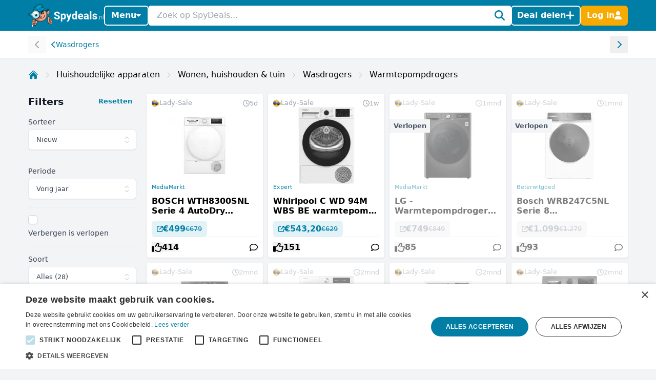

--- FILE ---
content_type: text/html; charset=utf-8
request_url: https://www.spydeals.nl/categorie/warmtepompdrogers
body_size: 30863
content:
<!DOCTYPE html>
<html lang="nl-NL">
<head>
  <meta charset="UTF-8" />
  <meta http-equiv="X-UA-Compatible" content="IE=edge" />
  <meta name="viewport" content="width=device-width, initial-scale=1.0" />
    <meta property="og:locale" content="nl_NL" />
<meta property="og:url" content="https://www.spydeals.nl/categorie/warmtepompdrogers" />
<meta property="og:type" content="website" />
<meta name="robots" content="index, follow" />
<title>Warmtepompdrogers aanbiedingen en kortingscodes - SpyDeals</title>
<meta property="og:title" content="Warmtepompdrogers aanbiedingen en kortingscodes - SpyDeals" />
<meta name="twitter:title" content="Warmtepompdrogers aanbiedingen en kortingscodes - SpyDeals" />
<meta name="description" content="Alle Warmtepompdrogers aanbiedingen en kortingscodes" />
<meta property="og:description" content="Alle Warmtepompdrogers aanbiedingen en kortingscodes" />
<meta name="twitter:description" content="Alle Warmtepompdrogers aanbiedingen en kortingscodes" />
<link rel="canonical" href="https://www.spydeals.nl/categorie/warmtepompdrogers" />
<script type="application/ld+json">{"@context":"https://schema.org","@type":"WebPage","name":"Warmtepompdrogers aanbiedingen en kortingscodes - SpyDeals","description":"Alle Warmtepompdrogers aanbiedingen en kortingscodes"}</script>
  <link rel="icon" type="image/ico" sizes="32x32"
        href="https://www.spydeals.nl/build/assets/favicon-DOaVx104.ico">
  <link rel="preconnect" href="https://res.cloudinary.com" crossorigin>
  <link rel="preconnect" href="https://www.googletagmanager.com" crossorigin>
  <link rel="preconnect" href="https://www.google.com" crossorigin>
  <link rel="dns-prefetch" href="https://res.cloudinary.com" />
  <link rel="dns-prefetch" href="https://www.googletagmanager.com" />
  <link rel="dns-prefetch" href="https://www.google.com" />

  <script>
        window.dataLayer = window.dataLayer || [];
            </script>
    <script>
        (function(w,d,s,l,i){w[l]=w[l]||[];w[l].push({'gtm.start': new Date().getTime(),event:'gtm.js'});
        var f=d.getElementsByTagName(s)[0], j=d.createElement(s),dl=l!='dataLayer'?'&l='+l:'';
        j.async=true;j.src= 'https://www.googletagmanager.com/gtm.js?id='+i+dl;f.parentNode.insertBefore(j,f);
        })(window,document,'script','dataLayer','GTM-NWTM7JS');
    </script>

  
  <link rel="preload" as="style" href="https://www.spydeals.nl/build/assets/app-EYDo3_9p.css" /><link rel="modulepreload" as="script" href="https://www.spydeals.nl/build/assets/app-CEbGoLnM.js" /><link rel="modulepreload" as="script" href="https://www.spydeals.nl/build/assets/vendor-Cd1xJfhV.js" /><link rel="stylesheet" href="https://www.spydeals.nl/build/assets/app-EYDo3_9p.css" data-navigate-track="reload" /><script type="module" src="https://www.spydeals.nl/build/assets/app-CEbGoLnM.js" data-navigate-track="reload"></script>
  <!-- Livewire Styles --><style >[wire\:loading][wire\:loading], [wire\:loading\.delay][wire\:loading\.delay], [wire\:loading\.inline-block][wire\:loading\.inline-block], [wire\:loading\.inline][wire\:loading\.inline], [wire\:loading\.block][wire\:loading\.block], [wire\:loading\.flex][wire\:loading\.flex], [wire\:loading\.table][wire\:loading\.table], [wire\:loading\.grid][wire\:loading\.grid], [wire\:loading\.inline-flex][wire\:loading\.inline-flex] {display: none;}[wire\:loading\.delay\.none][wire\:loading\.delay\.none], [wire\:loading\.delay\.shortest][wire\:loading\.delay\.shortest], [wire\:loading\.delay\.shorter][wire\:loading\.delay\.shorter], [wire\:loading\.delay\.short][wire\:loading\.delay\.short], [wire\:loading\.delay\.default][wire\:loading\.delay\.default], [wire\:loading\.delay\.long][wire\:loading\.delay\.long], [wire\:loading\.delay\.longer][wire\:loading\.delay\.longer], [wire\:loading\.delay\.longest][wire\:loading\.delay\.longest] {display: none;}[wire\:offline][wire\:offline] {display: none;}[wire\:dirty]:not(textarea):not(input):not(select) {display: none;}:root {--livewire-progress-bar-color: #2299dd;}[x-cloak] {display: none !important;}[wire\:cloak] {display: none !important;}</style>
        
  
  <script>
    window.config = JSON.parse('{\u0022user\u0022:null}');
  </script>
</head>

<body class="flex min-h-screen flex-col min-w-[320px]"
      :class="{
            'overflow-hidden': showSearch || showAuth || showFilters,
            'overflow-hidden md:overflow-auto': showNav || showFilters,
        }"
      x-data="{
            showNav: false,
            showSearch: false,
            showAuth: false,
            showFilters: false,
            authForm: 'login',
            dealsMetaBox: $persist(false),
            viewportHeight: window.innerHeight,
            mainBoxOffsetTop: 0,
        }" x-on:open-auth-modal.window="$flux.modal('auth-modal').show(); authForm = $event.detail">

<script>
        function gtmPush() {
                    }
        addEventListener("load", gtmPush);
    </script>
    <noscript>
        <iframe
            src="https://www.googletagmanager.com/ns.html?id=GTM-NWTM7JS"
            height="0"
            width="0"
            style="display:none;visibility:hidden"
        ></iframe>
    </noscript>


<div x-data="toolbarHeader" :style="toolbarHeaderStyle"
  class="fixed z-50 w-full transition-transform duration-300 will-change-transform min-h-12">
  
  
  
  <div class="relative z-50 max-h-12 w-full"
     x-data="mainNav">
  <div class="bg-primary">
    <div class="px-3 md:container">
      <div class="flex h-12 items-center gap-x-1.5 md:gap-x-2.5">

        <div class="flex flex-shrink-0 items-center hidden md:block">
  <a href="https://www.spydeals.nl"><img class="h-9 w-auto" height="45px" src="https://www.spydeals.nl/build/assets/logo-Do-W8HIK.svg"
      alt="SpyDeals"></a>
</div>

        
        <div class="md:relative"
             @click.outside="showNav = false"
             @keyup.escape="showNav = false"
             @body-scrolling.window="showNav = false">
          <button @click="showNav = !showNav"
                  type="button"
                  class="mr-1.5 flex justify-center px-0.5 text-white md:hidden"
                  aria-label="Menu">
            <svg xmlns="http://www.w3.org/2000/svg" height="14" width="12.25" viewBox="0 0 448 512" class="h-auto align-[-0.125em] w-[22px]" x-show="!showNav"><!--!Font Awesome Free 6.6.0 by @fontawesome - https://fontawesome.com License - https://fontawesome.com/license/free Copyright 2024 Fonticons, Inc.--><path fill="currentColor" d="M0 96C0 78.3 14.3 64 32 64l384 0c17.7 0 32 14.3 32 32s-14.3 32-32 32L32 128C14.3 128 0 113.7 0 96zM0 256c0-17.7 14.3-32 32-32l384 0c17.7 0 32 14.3 32 32s-14.3 32-32 32L32 288c-17.7 0-32-14.3-32-32zM448 416c0 17.7-14.3 32-32 32L32 448c-17.7 0-32-14.3-32-32s14.3-32 32-32l384 0c17.7 0 32 14.3 32 32z"/></svg>            <svg xmlns="http://www.w3.org/2000/svg" height="14" width="10.5" viewBox="0 0 384 512" class="h-auto align-[-0.125em] w-[22px]" x-cloak="x-cloak" x-show="showNav"><!--!Font Awesome Free 6.6.0 by @fontawesome - https://fontawesome.com License - https://fontawesome.com/license/free Copyright 2024 Fonticons, Inc.--><path fill="currentColor" d="M342.6 150.6c12.5-12.5 12.5-32.8 0-45.3s-32.8-12.5-45.3 0L192 210.7 86.6 105.4c-12.5-12.5-32.8-12.5-45.3 0s-12.5 32.8 0 45.3L146.7 256 41.4 361.4c-12.5 12.5-12.5 32.8 0 45.3s32.8 12.5 45.3 0L192 301.3 297.4 406.6c12.5 12.5 32.8 12.5 45.3 0s12.5-32.8 0-45.3L237.3 256 342.6 150.6z"/></svg>          </button>

          <button @click="showNav = !showNav"
                  type="button"
                  class="bg-primary hidden items-center justify-center gap-x-1.5 rounded-md border-2 border-white px-2.5 py-1.5 text-base font-semibold leading-tight text-white shadow-sm transition-colors hover:border-white hover:bg-white hover:text-cyan-700 focus-visible:outline-none md:inline-flex"
                  :class="{ '!text-cyan-700 !bg-white': showNav }">
            Menu
            <span class="mb-[2px]"
                  :class="{ 'rotate-180 mt-[2px]': showNav }">
              <svg xmlns="http://www.w3.org/2000/svg" height="14" width="8.75"
     viewBox="0 0 320 512" class="h-auto align-[-0.125em]">
  <!--!Font Awesome Free 6.7.2 by @fontawesome - https://fontawesome.com License - https://fontawesome.com/license/free Copyright 2025 Fonticons, Inc.-->
  <path fill="currentColor"
        d="M137.4 374.6c12.5 12.5 32.8 12.5 45.3 0l128-128c9.2-9.2 11.9-22.9 6.9-34.9s-16.6-19.8-29.6-19.8L32 192c-12.9 0-24.6 7.8-29.6 19.8s-2.2 25.7 6.9 34.9l128 128z" />
</svg>
            </span>
          </button>

          
          <nav class="absolute left-0 top-12 z-10 w-screen origin-top-left overflow-y-auto overscroll-contain bg-white shadow-lg ring-black ring-opacity-5 focus:outline-none md:top-auto md:mt-1 md:!max-h-fit md:w-[360px] md:rounded-md md:ring-1"
               :style="navStyles"
               x-cloak
               x-show="showNav && !showSearch"
               x-transition:enter="transition ease-out duration-100"
               x-transition:enter-start="transform opacity-0 scale-95"
               x-transition:enter-end="transform opacity-100 scale-100"
               x-transition:leave="transition ease-in duration-75"
               x-transition:leave-start="transform opacity-100 scale-100"
               x-transition:leave-end="transform opacity-0 scale-95">
            <div class="divide-y divide-gray-100">

              
              <a class="text-primary block w-full p-3 text-lg font-medium transition-colors hover:bg-gray-100"
                 href="https://www.spydeals.nl">
                <span class="flex items-center gap-2 leading-tight">
                  <svg xmlns="http://www.w3.org/2000/svg" height="14" width="15.75"
     viewBox="0 0 576 512" class="h-auto align-[-0.125em]">
  <!--!Font Awesome Free 6.6.0 by @fontawesome - https://fontawesome.com License - https://fontawesome.com/license/free Copyright 2024 Fonticons, Inc.-->
  <path fill="currentColor"
        d="M303.5 5.7c-9-7.6-22.1-7.6-31.1 0l-264 224c-10.1 8.6-11.3 23.7-2.8 33.8s23.7 11.3 33.8 2.8L64 245.5 64 432c0 44.2 35.8 80 80 80l288 0c44.2 0 80-35.8 80-80l0-186.5 24.5 20.8c10.1 8.6 25.3 7.3 33.8-2.8s7.3-25.3-2.8-33.8l-264-224zM112 432l0-227.2L288 55.5 464 204.8 464 432c0 17.7-14.3 32-32 32l-48 0 0-152c0-22.1-17.9-40-40-40l-112 0c-22.1 0-40 17.9-40 40l0 152-48 0c-17.7 0-32-14.3-32-32zm128 32l0-144 96 0 0 144-96 0z" />
</svg>
                  Home
                </span>
              </a>

              
              <a class="text-primary block w-full p-3 text-lg font-medium transition-colors hover:bg-gray-100"
                 href="https://www.spydeals.nl/gratis">
                <span class="flex items-center gap-2 leading-tight">
                  <svg xmlns="http://www.w3.org/2000/svg" height="14" width="15.75"
     viewBox="0 0 576 512" class="h-auto align-[-0.125em]">
  <!--!Font Awesome Pro 6.7.2 by @fontawesome - https://fontawesome.com License - https://fontawesome.com/license (Commercial License) Copyright 2025 Fonticons, Inc.-->
  <path fill="currentColor"
        d="M112 112c0 35.3-28.7 64-64 64l0 160c35.3 0 64 28.7 64 64l352 0c0-35.3 28.7-64 64-64l0-160c-35.3 0-64-28.7-64-64l-352 0zM0 128C0 92.7 28.7 64 64 64l448 0c35.3 0 64 28.7 64 64l0 256c0 35.3-28.7 64-64 64L64 448c-35.3 0-64-28.7-64-64L0 128zm288 32a96 96 0 1 1 0 192 96 96 0 1 1 0-192z" />
</svg>
 Gratis
                </span>
              </a>

              
              

              
              <div>
                <a class="text-primary block w-full p-3 text-lg font-medium"
                   href="https://www.spydeals.nl/categorie">
                  <span class="flex items-center gap-2 leading-tight">
                    <svg xmlns="http://www.w3.org/2000/svg" height="14" width="14"
     viewBox="0 0 512 512" class="h-auto align-[-0.125em]">
  <!--!Font Awesome Free 6.6.0 by @fontawesome - https://fontawesome.com License - https://fontawesome.com/license/free Copyright 2024 Fonticons, Inc.-->
  <path fill="currentColor"
        d="M40 48C26.7 48 16 58.7 16 72l0 48c0 13.3 10.7 24 24 24l48 0c13.3 0 24-10.7 24-24l0-48c0-13.3-10.7-24-24-24L40 48zM192 64c-17.7 0-32 14.3-32 32s14.3 32 32 32l288 0c17.7 0 32-14.3 32-32s-14.3-32-32-32L192 64zm0 160c-17.7 0-32 14.3-32 32s14.3 32 32 32l288 0c17.7 0 32-14.3 32-32s-14.3-32-32-32l-288 0zm0 160c-17.7 0-32 14.3-32 32s14.3 32 32 32l288 0c17.7 0 32-14.3 32-32s-14.3-32-32-32l-288 0zM16 232l0 48c0 13.3 10.7 24 24 24l48 0c13.3 0 24-10.7 24-24l0-48c0-13.3-10.7-24-24-24l-48 0c-13.3 0-24 10.7-24 24zM40 368c-13.3 0-24 10.7-24 24l0 48c0 13.3 10.7 24 24 24l48 0c13.3 0 24-10.7 24-24l0-48c0-13.3-10.7-24-24-24l-48 0z" />
</svg>
                    Categorieën
                  </span>
                </a>

                <div class="grid grid-cols-2 gap-x-3 p-3 pt-1">
                                      <ul class="space-y-1">
                                              <li><a
                            class="text-primary block px-0.5 py-1 transition-colors hover:text-cyan-700 hover:drop-shadow-lg"
                            href="https://www.spydeals.nl/categorie/baby-en-kind">Baby en kind</a>
                        </li>
                                              <li><a
                            class="text-primary block px-0.5 py-1 transition-colors hover:text-cyan-700 hover:drop-shadow-lg"
                            href="https://www.spydeals.nl/categorie/beauty">Beauty</a>
                        </li>
                                              <li><a
                            class="text-primary block px-0.5 py-1 transition-colors hover:text-cyan-700 hover:drop-shadow-lg"
                            href="https://www.spydeals.nl/categorie/dagje-uit">Dagje uit</a>
                        </li>
                                              <li><a
                            class="text-primary block px-0.5 py-1 transition-colors hover:text-cyan-700 hover:drop-shadow-lg"
                            href="https://www.spydeals.nl/categorie/diversen">Diversen</a>
                        </li>
                                              <li><a
                            class="text-primary block px-0.5 py-1 transition-colors hover:text-cyan-700 hover:drop-shadow-lg"
                            href="https://www.spydeals.nl/categorie/elektronica">Elektronica</a>
                        </li>
                                              <li><a
                            class="text-primary block px-0.5 py-1 transition-colors hover:text-cyan-700 hover:drop-shadow-lg"
                            href="https://www.spydeals.nl/categorie/eten-en-drinken">Eten en drinken</a>
                        </li>
                                          </ul>
                                      <ul class="space-y-1">
                                              <li><a
                            class="text-primary block px-0.5 py-1 transition-colors hover:text-cyan-700 hover:drop-shadow-lg"
                            href="https://www.spydeals.nl/categorie/gaming">Gaming</a>
                        </li>
                                              <li><a
                            class="text-primary block px-0.5 py-1 transition-colors hover:text-cyan-700 hover:drop-shadow-lg"
                            href="https://www.spydeals.nl/categorie/gratis">Gratis</a>
                        </li>
                                              <li><a
                            class="text-primary block px-0.5 py-1 transition-colors hover:text-cyan-700 hover:drop-shadow-lg"
                            href="https://www.spydeals.nl/categorie/mode-accessoires">Mode &amp; accessoires</a>
                        </li>
                                              <li><a
                            class="text-primary block px-0.5 py-1 transition-colors hover:text-cyan-700 hover:drop-shadow-lg"
                            href="https://www.spydeals.nl/categorie/vakantie">Vakantie</a>
                        </li>
                                              <li><a
                            class="text-primary block px-0.5 py-1 transition-colors hover:text-cyan-700 hover:drop-shadow-lg"
                            href="https://www.spydeals.nl/categorie/wonen-huishouden-tuin">Wonen, huishouden &amp; tuin</a>
                        </li>
                                          </ul>
                                  </div>
              </div>

              
              <div>
                <a class="text-primary block w-full p-3 text-lg font-medium"
                   href="https://www.spydeals.nl/winkels">
                  <span class="flex items-center gap-2 leading-tight">
                    <svg xmlns="http://www.w3.org/2000/svg" height="14" width="15.75"
     viewBox="0 0 576 512" class="h-auto align-[-0.125em]">
  <!--!Font Awesome Free 6.6.0 by @fontawesome - https://fontawesome.com License - https://fontawesome.com/license/free Copyright 2024 Fonticons, Inc.-->
  <path fill="currentColor"
        d="M64 64C28.7 64 0 92.7 0 128l0 60.1c0 10.2 6.4 19.2 16 22.6c18.7 6.6 32 24.4 32 45.3s-13.3 38.7-32 45.3c-9.6 3.4-16 12.5-16 22.6L0 384c0 35.3 28.7 64 64 64l448 0c35.3 0 64-28.7 64-64l0-60.1c0-10.2-6.4-19.2-16-22.6c-18.7-6.6-32-24.4-32-45.3s13.3-38.7 32-45.3c9.6-3.4 16-12.5 16-22.6l0-60.1c0-35.3-28.7-64-64-64L64 64zM48 128c0-8.8 7.2-16 16-16l448 0c8.8 0 16 7.2 16 16l0 44.9c-28.7 16.6-48 47.6-48 83.1s19.3 66.6 48 83.1l0 44.9c0 8.8-7.2 16-16 16L64 400c-8.8 0-16-7.2-16-16l0-44.9c28.7-16.6 48-47.6 48-83.1s-19.3-66.6-48-83.1L48 128zM400 304l-224 0 0-96 224 0 0 96zM128 192l0 128c0 17.7 14.3 32 32 32l256 0c17.7 0 32-14.3 32-32l0-128c0-17.7-14.3-32-32-32l-256 0c-17.7 0-32 14.3-32 32z" />
</svg>
                    Winkels
                  </span>
                </a>

                <div class="grid grid-cols-2 gap-x-3 px-3 pb-4 pt-1">
                                      <ul class="space-y-1">
                                              <li><a
                            class="text-primary block px-0.5 py-1 transition-all hover:text-cyan-700 hover:drop-shadow-lg"
                            href="https://www.spydeals.nl/aboutyou">About You</a>
                        </li>
                                              <li><a
                            class="text-primary block px-0.5 py-1 transition-all hover:text-cyan-700 hover:drop-shadow-lg"
                            href="https://www.spydeals.nl/ah">AH (Albert Heijn)</a>
                        </li>
                                              <li><a
                            class="text-primary block px-0.5 py-1 transition-all hover:text-cyan-700 hover:drop-shadow-lg"
                            href="https://www.spydeals.nl/albelli">Albelli</a>
                        </li>
                                              <li><a
                            class="text-primary block px-0.5 py-1 transition-all hover:text-cyan-700 hover:drop-shadow-lg"
                            href="https://www.spydeals.nl/aliexpress">AliExpress</a>
                        </li>
                                              <li><a
                            class="text-primary block px-0.5 py-1 transition-all hover:text-cyan-700 hover:drop-shadow-lg"
                            href="https://www.spydeals.nl/amazon-nl">Amazon.nl</a>
                        </li>
                                              <li><a
                            class="text-primary block px-0.5 py-1 transition-all hover:text-cyan-700 hover:drop-shadow-lg"
                            href="https://www.spydeals.nl/asos">ASOS</a>
                        </li>
                                          </ul>
                                      <ul class="space-y-1">
                                              <li><a
                            class="text-primary block px-0.5 py-1 transition-all hover:text-cyan-700 hover:drop-shadow-lg"
                            href="https://www.spydeals.nl/bol">bol.com</a>
                        </li>
                                              <li><a
                            class="text-primary block px-0.5 py-1 transition-all hover:text-cyan-700 hover:drop-shadow-lg"
                            href="https://www.spydeals.nl/c-and-a">C&amp;A</a>
                        </li>
                                              <li><a
                            class="text-primary block px-0.5 py-1 transition-all hover:text-cyan-700 hover:drop-shadow-lg"
                            href="https://www.spydeals.nl/coolblue">Coolblue</a>
                        </li>
                                              <li><a
                            class="text-primary block px-0.5 py-1 transition-all hover:text-cyan-700 hover:drop-shadow-lg"
                            href="https://www.spydeals.nl/debijenkorf">De Bijenkorf</a>
                        </li>
                                              <li><a
                            class="text-primary block px-0.5 py-1 transition-all hover:text-cyan-700 hover:drop-shadow-lg"
                            href="https://www.spydeals.nl/dominos">Domino&#039;s</a>
                        </li>
                                              <li><a
                            class="text-primary block px-0.5 py-1 transition-all hover:text-cyan-700 hover:drop-shadow-lg"
                            href="https://www.spydeals.nl/efteling">Efteling</a>
                        </li>
                                          </ul>
                  
                  <a class="text-primary mt-2 inline-block font-medium transition-all hover:text-cyan-700 hover:drop-shadow-lg"
                     href="https://www.spydeals.nl/winkels">Alle winkels</a>
                </div>
              </div>
            </div>
          </nav>
        </div>

        
        <div class="relative flex-auto">
          <form action="https://www.spydeals.nl/zoeken"
                autocomplete="off">
            <input type="text"
                   name="query"
                   class="w-full rounded border border-white p-1.5 pl-3 pr-6 leading-snug placeholder-gray-400 focus:ring-0 focus-visible:outline-none"
                   placeholder="Zoek op SpyDeals..."
                   @click.prevent="showSearch = !showSearch, $nextTick(() =>  document.querySelector('#searchInput').focus())" />
            <button type="button"
                    aria-label="Zoeken"
                    class="text-primary pointer-events-none absolute inset-y-0 right-0 flex items-center rounded bg-white pl-2.5 pr-2.5"
                    @click="showSearch = !showSearch">
              <svg xmlns="http://www.w3.org/2000/svg" height="14" width="14" viewBox="0 0 512 512" class="h-auto align-[-0.125em] w-[20px]"><!--!Font Awesome Free 6.6.0 by @fontawesome - https://fontawesome.com License - https://fontawesome.com/license/free Copyright 2024 Fonticons, Inc.--><path fill="currentColor" d="M416 208c0 45.9-14.9 88.3-40 122.7L502.6 457.4c12.5 12.5 12.5 32.8 0 45.3s-32.8 12.5-45.3 0L330.7 376c-34.4 25.2-76.8 40-122.7 40C93.1 416 0 322.9 0 208S93.1 0 208 0S416 93.1 416 208zM208 352a144 144 0 1 0 0-288 144 144 0 1 0 0 288z"/></svg>            </button>
          </form>
        </div>

        
                  
          
          <button @click="$flux.modal('auth-modal').show(); authForm = 'login'"
                  type="button"
                  aria-label="Deal delen"
                  class="bg-primary inline-flex items-center justify-center gap-x-1.5 whitespace-nowrap rounded-md border-2 border-white px-2 py-1.5 text-base font-semibold leading-tight text-white shadow-sm transition-colors hover:border-white hover:bg-white hover:text-cyan-700 focus-visible:outline-none">
            <span class="hidden md:inline">Deal delen</span>
            <svg xmlns="http://www.w3.org/2000/svg" height="12" width="10.5"
     viewBox="0 0 448 512" class="h-auto align-[-0.125em] w-[17px]">
  <!--!Font Awesome Free 6.6.0 by @fontawesome - https://fontawesome.com License - https://fontawesome.com/license/free Copyright 2024 Fonticons, Inc.-->
  <path fill="currentColor"
        d="M256 80c0-17.7-14.3-32-32-32s-32 14.3-32 32l0 144L48 224c-17.7 0-32 14.3-32 32s14.3 32 32 32l144 0 0 144c0 17.7 14.3 32 32 32s32-14.3 32-32l0-144 144 0c17.7 0 32-14.3 32-32s-14.3-32-32-32l-144 0 0-144z" />
</svg>
          </button>

          
          <button @click="$flux.modal('auth-modal').show(); authForm = 'login'"
                  type="button"
                  aria-label="Log in"
                  class="border-sd-orange bg-sd-orange inline-flex items-center justify-center gap-x-1.5 rounded-md border-2 px-2 py-1.5 text-base font-semibold leading-tight text-white shadow-sm transition-colors hover:border-white hover:bg-white hover:text-cyan-700 focus-visible:outline-none md:hidden">
            <span class="hidden">Log in</span>
            <svg xmlns="http://www.w3.org/2000/svg" height="14" width="12.25" viewBox="0 0 448 512" class="h-auto align-[-0.125em] w-[16px]"><!--!Font Awesome Free 6.6.0 by @fontawesome - https://fontawesome.com License - https://fontawesome.com/license/free Copyright 2024 Fonticons, Inc.--><path fill="currentColor" d="M224 256A128 128 0 1 0 224 0a128 128 0 1 0 0 256zm-45.7 48C79.8 304 0 383.8 0 482.3C0 498.7 13.3 512 29.7 512l388.6 0c16.4 0 29.7-13.3 29.7-29.7C448 383.8 368.2 304 269.7 304l-91.4 0z"/></svg>          </button>

          
          <div x-data="{ loginCtaOpen: false }"
               @click.outside="loginCtaOpen = false"
               @keyup.escape="loginCtaOpen = false"
               @body-scrolling.window="loginCtaOpen = false"
               class="relative hidden md:inline-block">

            
            <button @click="loginCtaOpen = !loginCtaOpen"
                    type="button"
                    class="border-sd-orange bg-sd-orange inline-flex items-center justify-center gap-x-1.5 whitespace-nowrap rounded-md border-2 px-2 py-1.5 text-base font-semibold leading-tight text-white shadow-sm transition-colors hover:border-white hover:bg-white hover:text-cyan-700 focus-visible:outline-none"
                    :class="{ '!text-cyan-700 !bg-white !border-white': loginCtaOpen }">
              <span class="hidden md:inline">Log in</span>
              <svg xmlns="http://www.w3.org/2000/svg" height="14" width="12.25" viewBox="0 0 448 512" class="h-auto align-[-0.125em] w-[14px]"><!--!Font Awesome Free 6.6.0 by @fontawesome - https://fontawesome.com License - https://fontawesome.com/license/free Copyright 2024 Fonticons, Inc.--><path fill="currentColor" d="M224 256A128 128 0 1 0 224 0a128 128 0 1 0 0 256zm-45.7 48C79.8 304 0 383.8 0 482.3C0 498.7 13.3 512 29.7 512l388.6 0c16.4 0 29.7-13.3 29.7-29.7C448 383.8 368.2 304 269.7 304l-91.4 0z"/></svg>            </button>

            
            <div x-show="loginCtaOpen"
                 x-cloak
                 x-transition:enter="transition ease-out duration-100"
                 x-transition:enter-start="transform opacity-0 scale-95"
                 x-transition:enter-end="transform opacity-100 scale-100"
                 x-transition:leave="transition ease-in duration-75"
                 x-transition:leave-start="transform opacity-100 scale-100"
                 x-transition:leave-end="transform opacity-0 scale-95"
                 class="absolute right-0 z-10 mt-1 w-[350px] origin-top-right rounded-md bg-white shadow-lg ring-1 ring-black ring-opacity-5 focus:outline-none"
                 role="menu"
                 aria-orientation="vertical"
                 aria-labelledby="menu-button"
                 tabindex="-1">

              <div class="absolute right-0 top-0 block pr-3 pt-3">
                <button type="button"
                        class="text-gray-400 hover:text-gray-500 focus:outline-none"
                        @click="loginCtaOpen = false">
                  <span class="sr-only">Sluiten</span>
                  <svg xmlns="http://www.w3.org/2000/svg" height="14" width="10.5" viewBox="0 0 384 512" class="h-auto align-[-0.125em] w-[16px]"><!--!Font Awesome Free 6.6.0 by @fontawesome - https://fontawesome.com License - https://fontawesome.com/license/free Copyright 2024 Fonticons, Inc.--><path fill="currentColor" d="M342.6 150.6c12.5-12.5 12.5-32.8 0-45.3s-32.8-12.5-45.3 0L192 210.7 86.6 105.4c-12.5-12.5-32.8-12.5-45.3 0s-12.5 32.8 0 45.3L146.7 256 41.4 361.4c-12.5 12.5-12.5 32.8 0 45.3s32.8 12.5 45.3 0L192 301.3 297.4 406.6c12.5 12.5 32.8 12.5 45.3 0s12.5-32.8 0-45.3L237.3 256 342.6 150.6z"/></svg>                </button>
              </div>
              <div class="space-y-2 p-3.5"
                   role="none">
                <h5>
                  Welkom op SpyDeals!
                </h5>

                <p class="text-sm">Maak een nieuw account aan of login, zodat je:</p>

                <ul class="!mb-4 list-inside list-none space-y-1.5 text-sm">
                                      <li>
                      <span class="text-primary mr-0.5 inline">
                        <svg xmlns="http://www.w3.org/2000/svg" height="14" width="14" viewBox="0 0 512 512" class="h-auto align-[-0.125em] inline"><!--!Font Awesome Free 6.6.0 by @fontawesome - https://fontawesome.com License - https://fontawesome.com/license/free Copyright 2024 Fonticons, Inc.--><path fill="currentColor" d="M256 512A256 256 0 1 0 256 0a256 256 0 1 0 0 512zM369 209L241 337c-9.4 9.4-24.6 9.4-33.9 0l-64-64c-9.4-9.4-9.4-24.6 0-33.9s24.6-9.4 33.9 0l47 47L335 175c9.4-9.4 24.6-9.4 33.9 0s9.4 24.6 0 33.9z"/></svg>                      </span>
                      Berichten kunt ontvangen en versturen
                    </li>
                                      <li>
                      <span class="text-primary mr-0.5 inline">
                        <svg xmlns="http://www.w3.org/2000/svg" height="14" width="14" viewBox="0 0 512 512" class="h-auto align-[-0.125em] inline"><!--!Font Awesome Free 6.6.0 by @fontawesome - https://fontawesome.com License - https://fontawesome.com/license/free Copyright 2024 Fonticons, Inc.--><path fill="currentColor" d="M256 512A256 256 0 1 0 256 0a256 256 0 1 0 0 512zM369 209L241 337c-9.4 9.4-24.6 9.4-33.9 0l-64-64c-9.4-9.4-9.4-24.6 0-33.9s24.6-9.4 33.9 0l47 47L335 175c9.4-9.4 24.6-9.4 33.9 0s9.4 24.6 0 33.9z"/></svg>                      </span>
                      Deals kunt delen
                    </li>
                                      <li>
                      <span class="text-primary mr-0.5 inline">
                        <svg xmlns="http://www.w3.org/2000/svg" height="14" width="14" viewBox="0 0 512 512" class="h-auto align-[-0.125em] inline"><!--!Font Awesome Free 6.6.0 by @fontawesome - https://fontawesome.com License - https://fontawesome.com/license/free Copyright 2024 Fonticons, Inc.--><path fill="currentColor" d="M256 512A256 256 0 1 0 256 0a256 256 0 1 0 0 512zM369 209L241 337c-9.4 9.4-24.6 9.4-33.9 0l-64-64c-9.4-9.4-9.4-24.6 0-33.9s24.6-9.4 33.9 0l47 47L335 175c9.4-9.4 24.6-9.4 33.9 0s9.4 24.6 0 33.9z"/></svg>                      </span>
                      Deal alerts kunt instellen
                    </li>
                                      <li>
                      <span class="text-primary mr-0.5 inline">
                        <svg xmlns="http://www.w3.org/2000/svg" height="14" width="14" viewBox="0 0 512 512" class="h-auto align-[-0.125em] inline"><!--!Font Awesome Free 6.6.0 by @fontawesome - https://fontawesome.com License - https://fontawesome.com/license/free Copyright 2024 Fonticons, Inc.--><path fill="currentColor" d="M256 512A256 256 0 1 0 256 0a256 256 0 1 0 0 512zM369 209L241 337c-9.4 9.4-24.6 9.4-33.9 0l-64-64c-9.4-9.4-9.4-24.6 0-33.9s24.6-9.4 33.9 0l47 47L335 175c9.4-9.4 24.6-9.4 33.9 0s9.4 24.6 0 33.9z"/></svg>                      </span>
                      Punten kunt verdienen voor cadeaubonnen
                    </li>
                                  </ul>

                <div class="grid grid-cols-2 gap-3">
                  <button type="button" class="relative items-center justify-center gap-1 whitespace-nowrap font-medium transition-colors disabled:opacity-75 dark:disabled:opacity-75 disabled:cursor-default disabled:pointer-events-none h-8 text-base rounded-md px-2 inline-flex  bg-[var(--color-accent)] hover:bg-[color-mix(in_oklab,_var(--color-accent),_transparent_10%)] text-[var(--color-accent-foreground)] border border-black/10 dark:border-0 shadow-[inset_0px_1px_theme(colors.white/.2)] [[data-flux-button-group]_&amp;]:border-r-0 [:is([data-flux-button-group]&gt;&amp;:last-child,_[data-flux-button-group]_:last-child&gt;&amp;)]:border-r-[1px] dark:[:is([data-flux-button-group]&gt;&amp;:last-child,_[data-flux-button-group]_:last-child&gt;&amp;)]:border-r-0 dark:[:is([data-flux-button-group]&gt;&amp;:last-child,_[data-flux-button-group]_:last-child&gt;&amp;)]:border-l-[1px] [:is([data-flux-button-group]&gt;&amp;:not(:first-child),_[data-flux-button-group]_:not(:first-child)&gt;&amp;)]:border-l-[color-mix(in_srgb,var(--color-accent-foreground),transparent_85%)]" data-flux-button="data-flux-button" data-flux-group-target="data-flux-group-target" @click="$flux.modal('auth-modal').show(); loginCtaOpen = !loginCtaOpen; authForm = 'register'">
        Gratis aanmelden
    </button>

                  <button type="button" class="relative items-center justify-center gap-1 whitespace-nowrap font-medium transition-colors disabled:opacity-75 dark:disabled:opacity-75 disabled:cursor-default disabled:pointer-events-none h-8 text-base rounded-md px-2 inline-flex  bg-[var(--color-accent)] hover:bg-[color-mix(in_oklab,_var(--color-accent),_transparent_10%)] text-[var(--color-accent-foreground)] border border-black/10 dark:border-0 shadow-[inset_0px_1px_theme(colors.white/.2)] [[data-flux-button-group]_&amp;]:border-r-0 [:is([data-flux-button-group]&gt;&amp;:last-child,_[data-flux-button-group]_:last-child&gt;&amp;)]:border-r-[1px] dark:[:is([data-flux-button-group]&gt;&amp;:last-child,_[data-flux-button-group]_:last-child&gt;&amp;)]:border-r-0 dark:[:is([data-flux-button-group]&gt;&amp;:last-child,_[data-flux-button-group]_:last-child&gt;&amp;)]:border-l-[1px] [:is([data-flux-button-group]&gt;&amp;:not(:first-child),_[data-flux-button-group]_:not(:first-child)&gt;&amp;)]:border-l-[color-mix(in_srgb,var(--color-accent-foreground),transparent_85%)]  !text-primary border-primary border-2 bg-white hover:!border hover:px-[11px] hover:py-[1px] hover:!text-white" data-flux-button="data-flux-button" data-flux-group-target="data-flux-group-target" @click="$flux.modal('auth-modal').show(); loginCtaOpen = !loginCtaOpen; authForm = 'login'">
        Log in
    </button>
                </div>
              </div>
            </div>
          </div>
        
      </div>
    </div>
  </div>
</div>


<script>
  document.addEventListener('alpine:init', () => {
    Alpine.data('mainNav', () => ({

      navStyles: {
        height: 0
      },

      init() {
        this.navStyles.height = this.viewportHeight - this.mainBoxOffsetTop + 'px';

        this.$watch('viewportHeight', value => this.navStyles.height = value - this.mainBoxOffsetTop + 'px');

        window.addEventListener('resize', () => {
          this.viewportHeight = window.innerHeight;
        });
      },

    }))
  })
</script>
</div>

<script>
  document.addEventListener('alpine:init', () => {
    Alpine.data('toolbarHeader', () => ({

      toolbarHeaderStyle: {
        transform: 'translateY(0)'
      },

      init() {
        this.mainBoxOffsetTop = this.$el.offsetHeight;

        let scrollPos = 0;

        window.addEventListener('scroll', () => {

          if (scrollPos > this.mainBoxOffsetTop) {
            if (window.scrollY < scrollPos) {
              // Up
              this.toolbarHeaderStyle.transform = 'translateY(0)';
            } else {
              // Down
              this.toolbarHeaderStyle.transform = `translateY(${-this.mainBoxOffsetTop}px)`;
            }
          }

          // Custom event to close header menus/dropdowns
          this.$dispatch('body-scrolling');

          // Set scrollPos
          scrollPos = window.scrollY;
        });
      },

    }))
  })
</script>


  <div class="fixed inset-0 z-50 transition-opacity"
     x-cloak
     x-show="showSearch"
     @click.outside="showSearch = false"
     @keyup.escape="showSearch = false"
     aria-labelledby=""
     role="dialog"
     aria-modal="true"
     tabindex="-1"
     x-transition:enter="ease-out duration-150"
     x-transition:enter-start="opacity-0"
     x-transition:enter-end="opacity-100"
     x-transition:leave="ease-in duration-75"
     x-transition:leave-start="opacity-100"
     x-transition:leave-end="opacity-0">
  <div wire:snapshot="{&quot;data&quot;:{&quot;query&quot;:&quot;&quot;},&quot;memo&quot;:{&quot;id&quot;:&quot;1t5cg1KvWv6bFyqJKKjW&quot;,&quot;name&quot;:&quot;search&quot;,&quot;path&quot;:&quot;categorie\/warmtepompdrogers&quot;,&quot;method&quot;:&quot;GET&quot;,&quot;children&quot;:[],&quot;scripts&quot;:[],&quot;assets&quot;:[],&quot;errors&quot;:[],&quot;locale&quot;:&quot;nl_NL&quot;},&quot;checksum&quot;:&quot;d844ceb96c7b265243e0703b7a749001ef85969c148f7624b6b864aa1b914d67&quot;}" wire:effects="[]" wire:id="1t5cg1KvWv6bFyqJKKjW" class="md:min-h-screen/3 relative z-50 max-h-screen min-h-screen overflow-y-scroll bg-white md:overflow-y-auto">
  <button type="button"
          class="absolute right-2 top-2 text-gray-400 hover:text-gray-500 focus:outline-none"
          @click="showSearch = !showSearch">
    <span class="sr-only">Sluiten</span>
    <svg class="shrink-0 [:where(&amp;)]:size-4 size-6" data-flux-icon aria-hidden="true" xmlns="http://www.w3.org/2000/svg" height="14"
     width="10.5"
     viewBox="0 0 384 512"><!--!Font Awesome Free 6.7.2 by @fontawesome - https://fontawesome.com License - https://fontawesome.com/license/free Copyright 2025 Fonticons, Inc.-->
  <path fill="currentColor"
        d="M342.6 150.6c12.5-12.5 12.5-32.8 0-45.3s-32.8-12.5-45.3 0L192 210.7 86.6 105.4c-12.5-12.5-32.8-12.5-45.3 0s-12.5 32.8 0 45.3L146.7 256 41.4 361.4c-12.5 12.5-12.5 32.8 0 45.3s32.8 12.5 45.3 0L192 301.3 297.4 406.6c12.5 12.5 32.8 12.5 45.3 0s12.5-32.8 0-45.3L237.3 256 342.6 150.6z" />
</svg>
  </button>

  <div
       class="container divide-y divide-gray-300 overflow-auto pb-3 pt-6 text-black md:pt-10">
    <form action="https://www.spydeals.nl/zoeken">
      <div class="flex items-center justify-center gap-3">
        <div class="flex grow-0 items-center">
          <div wire:loading class="text-primary">
            <svg class="inline-block h-5 w-5 animate-spin" xmlns="http://www.w3.org/2000/svg"
     fill="none" viewBox="0 0 24 24">
  <circle class="opacity-25" cx="12" cy="12" r="10"
          stroke="currentColor" stroke-width="4"></circle>
  <path fill="currentColor"
        d="M4 12a8 8 0 018-8V0C5.373 0 0 5.373 0 12h4zm2 5.291A7.962 7.962 0 014 12H0c0 3.042 1.135 5.824 3 7.938l3-2.647z">
  </path>
</svg>
          </div>
          <svg class="shrink-0 [:where(&amp;)]:size-4 size-5 text-gray-400" wire:loading.remove="" data-flux-icon aria-hidden="true" xmlns="http://www.w3.org/2000/svg" height="14"
     width="14"
     viewBox="0 0 512 512"><!--!Font Awesome Free 6.7.2 by @fontawesome - https://fontawesome.com License - https://fontawesome.com/license/free Copyright 2025 Fonticons, Inc.-->
  <path fill="currentColor"
        d="M416 208c0 45.9-14.9 88.3-40 122.7L502.6 457.4c12.5 12.5 12.5 32.8 0 45.3s-32.8 12.5-45.3 0L330.7 376c-34.4 25.2-76.8 40-122.7 40C93.1 416 0 322.9 0 208S93.1 0 208 0S416 93.1 416 208zM208 352a144 144 0 1 0 0-288 144 144 0 1 0 0 288z" />
</svg>
        </div>
        <input type="text"
               name="query"
               wire:model.live.debounce.250ms="query"
               placeholder="Zoek op SpyDeals..."
               class="h-12 grow border-none bg-transparent pl-0 text-lg placeholder-gray-400 focus:ring-0 focus-visible:outline-none md:text-xl"
               id="searchInput"
               autocomplete="off" />
        <button x-show="$wire.query" type="button"
                class="grow-0 text-inherit focus:outline-none"
                @click="$wire.set('query', '');">
          <span class="sr-only">actions.clear_search</span>
          <svg class="shrink-0 [:where(&amp;)]:size-4 size-4" data-flux-icon aria-hidden="true" xmlns="http://www.w3.org/2000/svg" height="14"
     width="10.5"
     viewBox="0 0 384 512"><!--!Font Awesome Free 6.7.2 by @fontawesome - https://fontawesome.com License - https://fontawesome.com/license/free Copyright 2025 Fonticons, Inc.-->
  <path fill="currentColor"
        d="M342.6 150.6c12.5-12.5 12.5-32.8 0-45.3s-32.8-12.5-45.3 0L192 210.7 86.6 105.4c-12.5-12.5-32.8-12.5-45.3 0s-12.5 32.8 0 45.3L146.7 256 41.4 361.4c-12.5 12.5-12.5 32.8 0 45.3s32.8 12.5 45.3 0L192 301.3 297.4 406.6c12.5 12.5 32.8 12.5 45.3 0s12.5-32.8 0-45.3L237.3 256 342.6 150.6z" />
</svg>
        </button>
      </div>
    </form>

    <div
         class="divide-primary grid grid-cols-1 gap-x-3 divide-y md:grid-cols-2 md:divide-y-0">
      
      <div class="py-3">
        <h3 class="text-xl font-medium">Winkels</h3>
        <div class="mt-3 space-y-3">

          
          <!--[if BLOCK]><![endif]--><!--[if ENDBLOCK]><![endif]-->

          
          <!--[if BLOCK]><![endif]-->            <a href="https://www.spydeals.nl/koro" class="flex space-x-3">
              <img class="w-10 shrink-0 object-contain"
     loading="lazy"
     alt="Koro"
     width="125"
     height="125"
     src="https://res.cloudinary.com/spydeals/image/upload/c_lpad,f_auto,h_125,q_auto,w_125/buyv2xxtkjt09q0svgqq.png" />
              <div class="space-y-1">
                <h4 class="text-base font-medium">
                  Koro
                </h4>
                <p class="text-dark text-sm">koro.com</p>
              </div>
            </a>
                      <a href="https://www.spydeals.nl/iciparisxl" class="flex space-x-3">
              <img class="w-10 shrink-0 object-contain"
     loading="lazy"
     alt="ICI Paris XL"
     width="125"
     height="125"
     src="https://res.cloudinary.com/spydeals/image/upload/c_lpad,f_auto,h_125,q_auto,w_125/v1/cdn/17abbdcd7bcffd62b14e84ed960621c5.jpg" />
              <div class="space-y-1">
                <h4 class="text-base font-medium">
                  ICI Paris XL
                </h4>
                <p class="text-dark text-sm">iciparisxl.nl</p>
              </div>
            </a>
                      <a href="https://www.spydeals.nl/bol" class="flex space-x-3">
              <img class="w-10 shrink-0 object-contain"
     loading="lazy"
     alt="bol.com"
     width="125"
     height="125"
     src="https://res.cloudinary.com/spydeals/image/upload/c_lpad,f_auto,h_125,q_auto,w_125/LOzBSKvSCKJa6FVFqZ5dwOf0garcfW7CDvhTECOT.avif" />
              <div class="space-y-1">
                <h4 class="text-base font-medium">
                  bol.com
                </h4>
                <p class="text-dark text-sm">bol.com</p>
              </div>
            </a>
                      <a href="https://www.spydeals.nl/nike" class="flex space-x-3">
              <img class="w-10 shrink-0 object-contain"
     loading="lazy"
     alt="Nike"
     width="125"
     height="125"
     src="https://res.cloudinary.com/spydeals/image/upload/c_lpad,f_auto,h_125,q_auto,w_125/v1/cdn/9196a5e7980dadcb4f86fc38f7c8307d.jpg" />
              <div class="space-y-1">
                <h4 class="text-base font-medium">
                  Nike
                </h4>
                <p class="text-dark text-sm">nike.com</p>
              </div>
            </a>
          <!--[if ENDBLOCK]><![endif]-->
        </div>

        <a class="text-primary mt-4 inline-block font-medium transition-colors hover:text-cyan-700 hover:drop-shadow-lg"
           href="https://www.spydeals.nl/winkels">Alle winkels</a>
      </div>

      
      <!--[if BLOCK]><![endif]--><!--[if ENDBLOCK]><![endif]-->
    </div>
  </div>
</div>

  <div class="fixed inset-0 bg-black/40"
       @click="showSearch = false"
       x-transition:enter="ease-out duration-150"
       x-transition:enter-start="opacity-0"
       x-transition:enter-end="opacity-100"
       x-transition:leave="ease-in duration-75"
       x-transition:leave-start="opacity-100"
       x-transition:leave-end="opacity-0"></div>
</div>
            <ui-modal x-ref="authModal" data-flux-modal>
    
    <dialog
        wire:ignore.self 
        class="p-6 [:where(&amp;)]:max-w-xl shadow-lg rounded-xl bg-white dark:bg-zinc-800 border border-transparent dark:border-zinc-700 !m-0 mx-3 min-h-full w-auto scroll-smooth rounded-none !p-4 sm:!m-auto sm:mx-auto sm:min-h-0 sm:rounded-lg md:max-w-sm"
         data-modal="auth-modal"                 x-data
                    x-on:modal-show.document="if ($event.detail.name === 'auth-modal' && (! $event.detail.scope)) $el.showModal()"
            x-on:modal-close.document="if (! $event.detail.name || ($event.detail.name === 'auth-modal' && (! $event.detail.scope))) $el.close()"
            >
        <div class="flex h-full flex-col">
    <div class="font-medium text-zinc-800 dark:text-white text-sm [&amp;:has(+[data-flux-subheading])]:mb-2 [[data-flux-subheading]+&amp;]:mt-2 relative mb-3" data-flux-heading><div class="flex justify-center">
  <a href="https://www.spydeals.nl" alt="Startpagina">
    <img src="https://www.spydeals.nl/build/assets/icons-144-MkTaML8W.png" width="72" height="72"
         alt="SpyDeals">
  </a>
</div>

      <button x-on:click="$flux.modal('auth-modal').close()"
              class="absolute right-0 top-0 text-gray-400 transition-all hover:text-gray-500">
        <svg class="shrink-0 [:where(&amp;)]:size-4 size-6" data-flux-icon aria-hidden="true" xmlns="http://www.w3.org/2000/svg" height="14"
     width="10.5"
     viewBox="0 0 384 512"><!--!Font Awesome Free 6.7.2 by @fontawesome - https://fontawesome.com License - https://fontawesome.com/license/free Copyright 2025 Fonticons, Inc.-->
  <path fill="currentColor"
        d="M342.6 150.6c12.5-12.5 12.5-32.8 0-45.3s-32.8-12.5-45.3 0L192 210.7 86.6 105.4c-12.5-12.5-32.8-12.5-45.3 0s-12.5 32.8 0 45.3L146.7 256 41.4 361.4c-12.5 12.5-12.5 32.8 0 45.3s32.8 12.5 45.3 0L192 301.3 297.4 406.6c12.5 12.5 32.8 12.5 45.3 0s12.5-32.8 0-45.3L237.3 256 342.6 150.6z" />
</svg>
      </button></div>

    
    <template x-if="authForm == 'login'">
      <div class="md:gap3 flex flex-col gap-2">

        <div wire:snapshot="{&quot;data&quot;:{&quot;email&quot;:null,&quot;password&quot;:null,&quot;remember&quot;:false},&quot;memo&quot;:{&quot;id&quot;:&quot;XrEeXa7Vqo5Ad9nm2KU3&quot;,&quot;name&quot;:&quot;auth.login&quot;,&quot;path&quot;:&quot;categorie\/warmtepompdrogers&quot;,&quot;method&quot;:&quot;GET&quot;,&quot;children&quot;:[],&quot;scripts&quot;:[],&quot;assets&quot;:[],&quot;errors&quot;:[],&quot;locale&quot;:&quot;nl_NL&quot;},&quot;checksum&quot;:&quot;1f332a99eb36a48fcd0ad1166e0817951098ea214e5fa516b105313fe31cff2a&quot;}" wire:effects="[]" wire:id="XrEeXa7Vqo5Ad9nm2KU3">
  <!--[if BLOCK]><![endif]--><!--[if ENDBLOCK]><![endif]-->

  <form wire:submit="login">
    <input type="hidden" name="_token" value="potfCM3GwvPZxhHSduJ6wlDPpcFH76MxLIDWLTIP" autocomplete="off">
    <div>
      <label class="block font-medium text-sm text-gray-700" for="email">
  E-mailadres
</label>
      <input  class="form-input border-gray-300 focus:border-sky-500 focus:ring-sky-500 rounded-md shadow-sm mt-1 block w-full" id="email" type="email" wire:model="email" autocomplete="email" required="required" autofocus="autofocus">
    </div>

    <div class="mt-4">
      <label class="block font-medium text-sm text-gray-700" for="password">
  Wachtwoord
</label>
      <input  class="form-input border-gray-300 focus:border-sky-500 focus:ring-sky-500 rounded-md shadow-sm mt-1 block w-full" id="password" type="password" wire:model="password" required="required" autocomplete="current-password">
    </div>

    <div class="mt-4 block">
      <label for="remember_me"
             class="flex items-center">
        <input
  type="checkbox" class="form-checkbox rounded border-gray-300 text-primary shadow-sm focus:ring-sky-500" id="remember_me" wire:model="remember">
        <span class="ml-2 text-sm text-gray-600">Onthouden</span>
      </label>
    </div>

    <div class="mt-4 flex items-center justify-end gap-4">
      <!--[if BLOCK]><![endif]-->        <a class="text-sm text-gray-600 no-underline hover:text-cyan-800 hover:drop-shadow-lg focus:text-cyan-800"
           href="#"
           @click.prevent="authForm = 'forgot'">
          Wachtwoord vergeten?
        </a>
      <!--[if ENDBLOCK]><![endif]-->

      <button type="submit" class="relative items-center justify-center gap-1 whitespace-nowrap font-medium transition-colors disabled:opacity-75 dark:disabled:opacity-75 disabled:cursor-default disabled:pointer-events-none h-8 text-base rounded-md px-2 inline-flex  bg-[var(--color-accent)] hover:bg-[color-mix(in_oklab,_var(--color-accent),_transparent_10%)] text-[var(--color-accent-foreground)] border border-black/10 dark:border-0 shadow-[inset_0px_1px_theme(colors.white/.2)] [[data-flux-button-group]_&amp;]:border-r-0 [:is([data-flux-button-group]&gt;&amp;:last-child,_[data-flux-button-group]_:last-child&gt;&amp;)]:border-r-[1px] dark:[:is([data-flux-button-group]&gt;&amp;:last-child,_[data-flux-button-group]_:last-child&gt;&amp;)]:border-r-0 dark:[:is([data-flux-button-group]&gt;&amp;:last-child,_[data-flux-button-group]_:last-child&gt;&amp;)]:border-l-[1px] [:is([data-flux-button-group]&gt;&amp;:not(:first-child),_[data-flux-button-group]_:not(:first-child)&gt;&amp;)]:border-l-[color-mix(in_srgb,var(--color-accent-foreground),transparent_85%)] *:transition-opacity [&amp;[disabled]&gt;:not([data-flux-loading-indicator])]:opacity-0 [&amp;[disabled]&gt;[data-flux-loading-indicator]]:opacity-100 [&amp;[disabled]]:pointer-events-none w-2/6" data-flux-button="data-flux-button" data-flux-group-target="data-flux-group-target">
        <div class="absolute inset-0 flex items-center justify-center opacity-0" data-flux-loading-indicator>
                <svg class="shrink-0 [:where(&amp;)]:size-5 animate-spin" data-flux-icon xmlns="http://www.w3.org/2000/svg" fill="none" viewBox="0 0 24 24" aria-hidden="true" data-slot="icon">
    <circle class="opacity-25" cx="12" cy="12" r="10" stroke="currentColor" stroke-width="4"></circle>
    <path class="opacity-75" fill="currentColor" d="M4 12a8 8 0 018-8V0C5.373 0 0 5.373 0 12h4zm2 5.291A7.962 7.962 0 014 12H0c0 3.042 1.135 5.824 3 7.938l3-2.647z"></path>
</svg>
                    </div>
        
        
                    
            <span>Log in</span>
    </button>
    </div>
  </form>
</div>

                  <div class="space-y-6 mt-3 mb-2">
      <div class="relative flex items-center">
      <div class="flex-grow border-t border-gray-400"></div>
      <span class="flex-shrink text-gray-400 px-6">
                Of meld je aan via
            </span>
      <div class="flex-grow border-t border-gray-400"></div>
    </div>
  
  
  <div class="grid gap-4">
          <a
        class="flex gap-2 items-center justify-center transition duration-200 border border-gray-400 w-full py-2.5 rounded-lg text-sm shadow-sm hover:shadow-md"
        href='https://www.spydeals.nl/login/google'>
        <div class="text-gray-900">
        <svg fill="currentColor" viewBox="0 0 533.5 544.3" xmlns="http://www.w3.org/2000/svg"
     aria-hidden="true" class="h-6 w-6" provider="google" width="30">
  <path
    d="M533.5 278.4c0-18.5-1.5-37.1-4.7-55.3H272.1v104.8h147c-6.1 33.8-25.7 63.7-54.4 82.7v68h87.7c51.5-47.4 81.1-117.4 81.1-200.2z"
    fill="#4285f4" />
  <path
    d="M272.1 544.3c73.4 0 135.3-24.1 180.4-65.7l-87.7-68c-24.4 16.6-55.9 26-92.6 26-71 0-131.2-47.9-152.8-112.3H28.9v70.1c46.2 91.9 140.3 149.9 243.2 149.9z"
    fill="#34a853" />
  <path d="M119.3 324.3c-11.4-33.8-11.4-70.4 0-104.2V150H28.9c-38.6 76.9-38.6 167.5 0 244.4l90.4-70.1z"
        fill="#fbbc04" />
  <path
    d="M272.1 107.7c38.8-.6 76.3 14 104.4 40.8l77.7-77.7C405 24.6 339.7-.8 272.1 0 169.2 0 75.1 58 28.9 150l90.4 70.1c21.5-64.5 81.8-112.4 152.8-112.4z"
    fill="#ea4335" />
</svg>
      </div>
        <span class="block font-medium text-sm text-gray-700">Google</span>
      </a>
          <a
        class="flex gap-2 items-center justify-center transition duration-200 border border-gray-400 w-full py-2.5 rounded-lg text-sm shadow-sm hover:shadow-md"
        href='https://www.spydeals.nl/login/apple'>
        <div class="text-gray-900">
        <svg xmlns="http://www.w3.org/2000/svg" width="30" height="30" viewBox="0 0 256 315">
  <path
    d="M213.803 167.03c.442 47.58 41.74 63.413 42.197 63.615c-.35 1.116-6.599 22.563-21.757 44.716c-13.104 19.153-26.705 38.235-48.13 38.63c-21.05.388-27.82-12.483-51.888-12.483c-24.061 0-31.582 12.088-51.51 12.871c-20.68.783-36.428-20.71-49.64-39.793c-27-39.033-47.633-110.3-19.928-158.406c13.763-23.89 38.36-39.017 65.056-39.405c20.307-.387 39.475 13.662 51.889 13.662c12.406 0 35.699-16.895 60.186-14.414c10.25.427 39.026 4.14 57.503 31.186c-1.49.923-34.335 20.044-33.978 59.822M174.24 50.199c10.98-13.29 18.369-31.79 16.353-50.199c-15.826.636-34.962 10.546-46.314 23.828c-10.173 11.763-19.082 30.589-16.678 48.633c17.64 1.365 35.66-8.964 46.64-22.262" />
</svg>
      </div>
        <span class="block font-medium text-sm text-gray-700">Sign in with Apple</span>
      </a>
      </div>
</div>
        
        <div class="border-t border-gray-200 pt-3 text-center">
          <a href="#"
             @click.prevent="authForm = 'register'; $refs.authModal.querySelector('dialog').scrollTo(0, 0)"
             class="font-medium text-gray-500">Nog niet geregistreerd? Registreren</a>
        </div>
      </div>
    </template>

    
    <template x-if="authForm == 'register'">
      <div class="md:gap3 flex flex-col gap-2">

        <div wire:snapshot="{&quot;data&quot;:{&quot;name&quot;:null,&quot;email&quot;:null,&quot;password&quot;:null,&quot;password_confirmation&quot;:null,&quot;terms&quot;:false},&quot;memo&quot;:{&quot;id&quot;:&quot;aCXv8lmMu8AWLsphb599&quot;,&quot;name&quot;:&quot;auth.register&quot;,&quot;path&quot;:&quot;categorie\/warmtepompdrogers&quot;,&quot;method&quot;:&quot;GET&quot;,&quot;children&quot;:[],&quot;scripts&quot;:[],&quot;assets&quot;:[],&quot;errors&quot;:[],&quot;locale&quot;:&quot;nl_NL&quot;},&quot;checksum&quot;:&quot;03b3523e37ed7e715a2cee1246ddb912627668e49c902a010fd1f252aa342ee5&quot;}" wire:effects="[]" wire:id="aCXv8lmMu8AWLsphb599">
  <!--[if BLOCK]><![endif]--><!--[if ENDBLOCK]><![endif]-->

  <form wire:submit="register">
    <input type="hidden" name="_token" value="potfCM3GwvPZxhHSduJ6wlDPpcFH76MxLIDWLTIP" autocomplete="off">
    <div>
      <label class="block font-medium text-sm text-gray-700" for="name">
  Naam
</label>
      <input  class="form-input border-gray-300 focus:border-sky-500 focus:ring-sky-500 rounded-md shadow-sm mt-1 block w-full" id="name" type="text" wire:model="name" required="required" autofocus="autofocus" autocomplete="name">
    </div>

    <div class="mt-4">
      <label class="block font-medium text-sm text-gray-700" for="email">
  E-mailadres
</label>
      <input  class="form-input border-gray-300 focus:border-sky-500 focus:ring-sky-500 rounded-md shadow-sm mt-1 block w-full" id="email" type="email" wire:model="email" required="required" autocomplete="username">
    </div>

    <div class="mt-4">
      <label class="block font-medium text-sm text-gray-700" for="password">
  Wachtwoord
</label>
      <input  class="form-input border-gray-300 focus:border-sky-500 focus:ring-sky-500 rounded-md shadow-sm mt-1 block w-full" id="password" type="password" wire:model="password" required="required" autocomplete="new-password">
    </div>

    <div class="mt-4">
      <label class="block font-medium text-sm text-gray-700" for="password_confirmation">
  Bevestig wachtwoord
</label>
      <input  class="form-input border-gray-300 focus:border-sky-500 focus:ring-sky-500 rounded-md shadow-sm mt-1 block w-full" id="password_confirmation" type="password" wire:model="password_confirmation" required="required" autocomplete="new-password">
    </div>

    <!--[if BLOCK]><![endif]-->      <div class="mt-4">
        <label class="block font-medium text-sm text-gray-700 font-normal" for="terms">
  <div class="flex items-center">
            <input
  type="checkbox" class="form-checkbox rounded border-gray-300 text-primary shadow-sm focus:ring-sky-500" wire:model="terms" id="terms" required="required">

            <div class="ml-2 leading-5 *:font-medium">
              Ik ga akkoord met de <a target="_blank" href="https://www.spydeals.nl/algemene-voorwaarden" class="underline text-sm text-gray-600 hover:text-gray-900 rounded-md focus:outline-none focus:ring-2 focus:ring-offset-2 focus:ring-indigo-500">Algemene voorwaarden</a> en de <a target="_blank" href="https://www.spydeals.nl/privacy" class="underline text-sm text-gray-600 hover:text-gray-900 rounded-md focus:outline-none focus:ring-2 focus:ring-offset-2 focus:ring-indigo-500">Privacybeleid</a>
            </div>
          </div>
</label>
      </div>
    <!--[if ENDBLOCK]><![endif]-->

    <div class="mt-4 flex items-center justify-end gap-4">
      <a
         class="rounded-md text-sm text-gray-600 no-underline hover:text-cyan-800 hover:drop-shadow-lg focus:text-cyan-800 focus:outline-none"
         href="https://www.spydeals.nl/login"
         @click.prevent="authForm = 'login'; $refs.authModal.querySelector('dialog').scrollTo(0, 0)">
        Al geregistreerd?
      </a>

      <button type="submit" class="relative items-center justify-center gap-1 whitespace-nowrap font-medium transition-colors disabled:opacity-75 dark:disabled:opacity-75 disabled:cursor-default disabled:pointer-events-none h-8 text-base rounded-md px-2 inline-flex  bg-[var(--color-accent)] hover:bg-[color-mix(in_oklab,_var(--color-accent),_transparent_10%)] text-[var(--color-accent-foreground)] border border-black/10 dark:border-0 shadow-[inset_0px_1px_theme(colors.white/.2)] [[data-flux-button-group]_&amp;]:border-r-0 [:is([data-flux-button-group]&gt;&amp;:last-child,_[data-flux-button-group]_:last-child&gt;&amp;)]:border-r-[1px] dark:[:is([data-flux-button-group]&gt;&amp;:last-child,_[data-flux-button-group]_:last-child&gt;&amp;)]:border-r-0 dark:[:is([data-flux-button-group]&gt;&amp;:last-child,_[data-flux-button-group]_:last-child&gt;&amp;)]:border-l-[1px] [:is([data-flux-button-group]&gt;&amp;:not(:first-child),_[data-flux-button-group]_:not(:first-child)&gt;&amp;)]:border-l-[color-mix(in_srgb,var(--color-accent-foreground),transparent_85%)] *:transition-opacity [&amp;[disabled]&gt;:not([data-flux-loading-indicator])]:opacity-0 [&amp;[disabled]&gt;[data-flux-loading-indicator]]:opacity-100 [&amp;[disabled]]:pointer-events-none w-2/6" data-flux-button="data-flux-button" data-flux-group-target="data-flux-group-target">
        <div class="absolute inset-0 flex items-center justify-center opacity-0" data-flux-loading-indicator>
                <svg class="shrink-0 [:where(&amp;)]:size-5 animate-spin" data-flux-icon xmlns="http://www.w3.org/2000/svg" fill="none" viewBox="0 0 24 24" aria-hidden="true" data-slot="icon">
    <circle class="opacity-25" cx="12" cy="12" r="10" stroke="currentColor" stroke-width="4"></circle>
    <path class="opacity-75" fill="currentColor" d="M4 12a8 8 0 018-8V0C5.373 0 0 5.373 0 12h4zm2 5.291A7.962 7.962 0 014 12H0c0 3.042 1.135 5.824 3 7.938l3-2.647z"></path>
</svg>
                    </div>
        
        
                    
            <span>Registeren</span>
    </button>

    </div>
  </form>
</div>

                  <div class="space-y-6 mt-3 mb-2">
      <div class="relative flex items-center">
      <div class="flex-grow border-t border-gray-400"></div>
      <span class="flex-shrink text-gray-400 px-6">
                Of meld je aan via
            </span>
      <div class="flex-grow border-t border-gray-400"></div>
    </div>
  
  
  <div class="grid gap-4">
          <a
        class="flex gap-2 items-center justify-center transition duration-200 border border-gray-400 w-full py-2.5 rounded-lg text-sm shadow-sm hover:shadow-md"
        href='https://www.spydeals.nl/login/google'>
        <div class="text-gray-900">
        <svg fill="currentColor" viewBox="0 0 533.5 544.3" xmlns="http://www.w3.org/2000/svg"
     aria-hidden="true" class="h-6 w-6" provider="google" width="30">
  <path
    d="M533.5 278.4c0-18.5-1.5-37.1-4.7-55.3H272.1v104.8h147c-6.1 33.8-25.7 63.7-54.4 82.7v68h87.7c51.5-47.4 81.1-117.4 81.1-200.2z"
    fill="#4285f4" />
  <path
    d="M272.1 544.3c73.4 0 135.3-24.1 180.4-65.7l-87.7-68c-24.4 16.6-55.9 26-92.6 26-71 0-131.2-47.9-152.8-112.3H28.9v70.1c46.2 91.9 140.3 149.9 243.2 149.9z"
    fill="#34a853" />
  <path d="M119.3 324.3c-11.4-33.8-11.4-70.4 0-104.2V150H28.9c-38.6 76.9-38.6 167.5 0 244.4l90.4-70.1z"
        fill="#fbbc04" />
  <path
    d="M272.1 107.7c38.8-.6 76.3 14 104.4 40.8l77.7-77.7C405 24.6 339.7-.8 272.1 0 169.2 0 75.1 58 28.9 150l90.4 70.1c21.5-64.5 81.8-112.4 152.8-112.4z"
    fill="#ea4335" />
</svg>
      </div>
        <span class="block font-medium text-sm text-gray-700">Google</span>
      </a>
          <a
        class="flex gap-2 items-center justify-center transition duration-200 border border-gray-400 w-full py-2.5 rounded-lg text-sm shadow-sm hover:shadow-md"
        href='https://www.spydeals.nl/login/apple'>
        <div class="text-gray-900">
        <svg xmlns="http://www.w3.org/2000/svg" width="30" height="30" viewBox="0 0 256 315">
  <path
    d="M213.803 167.03c.442 47.58 41.74 63.413 42.197 63.615c-.35 1.116-6.599 22.563-21.757 44.716c-13.104 19.153-26.705 38.235-48.13 38.63c-21.05.388-27.82-12.483-51.888-12.483c-24.061 0-31.582 12.088-51.51 12.871c-20.68.783-36.428-20.71-49.64-39.793c-27-39.033-47.633-110.3-19.928-158.406c13.763-23.89 38.36-39.017 65.056-39.405c20.307-.387 39.475 13.662 51.889 13.662c12.406 0 35.699-16.895 60.186-14.414c10.25.427 39.026 4.14 57.503 31.186c-1.49.923-34.335 20.044-33.978 59.822M174.24 50.199c10.98-13.29 18.369-31.79 16.353-50.199c-15.826.636-34.962 10.546-46.314 23.828c-10.173 11.763-19.082 30.589-16.678 48.633c17.64 1.365 35.66-8.964 46.64-22.262" />
</svg>
      </div>
        <span class="block font-medium text-sm text-gray-700">Sign in with Apple</span>
      </a>
      </div>
</div>
              </div>
    </template>

    
    <template x-if="authForm == 'forgot'">
      <div class="md:gap3 flex flex-col gap-2">

        <div wire:snapshot="{&quot;data&quot;:{&quot;email&quot;:null,&quot;status&quot;:null},&quot;memo&quot;:{&quot;id&quot;:&quot;UPL2IigYNz1pfL0BqWHe&quot;,&quot;name&quot;:&quot;auth.forget-password&quot;,&quot;path&quot;:&quot;categorie\/warmtepompdrogers&quot;,&quot;method&quot;:&quot;GET&quot;,&quot;children&quot;:[],&quot;scripts&quot;:[],&quot;assets&quot;:[],&quot;errors&quot;:[],&quot;locale&quot;:&quot;nl_NL&quot;},&quot;checksum&quot;:&quot;45c1f87e6049727f81af2e7ed51535f5db34242aafbedea616712266e4d24a54&quot;}" wire:effects="[]" wire:id="UPL2IigYNz1pfL0BqWHe">
  <div class="mb-4 text-sm text-gray-600">
    Wachtwoord vergeten? Geen probleem. Geef hier je e-mailadres in en we sturen je een link via mail waarmee je een nieuw wachtwoord kan instellen.
  </div>
  <!--[if BLOCK]><![endif]--><!--[if ENDBLOCK]><![endif]-->

  <!--[if BLOCK]><![endif]--><!--[if ENDBLOCK]><![endif]-->

  <form wire:submit="send">
    <input type="hidden" name="_token" value="potfCM3GwvPZxhHSduJ6wlDPpcFH76MxLIDWLTIP" autocomplete="off">
    <div class="block">
      <label class="block font-medium text-sm text-gray-700" for="email">
  E-mailadres
</label>
      <input  class="form-input border-gray-300 focus:border-sky-500 focus:ring-sky-500 rounded-md shadow-sm block mt-1 w-full" id="email" type="email" wire:model="email" required="required" autofocus="autofocus" autocomplete="username">
    </div>

    <div class="flex items-center justify-end mt-4">
      <button type="submit" class="relative items-center justify-center gap-1 whitespace-nowrap font-medium transition-colors disabled:opacity-75 dark:disabled:opacity-75 disabled:cursor-default disabled:pointer-events-none h-8 text-base rounded-md px-2 inline-flex  bg-[var(--color-accent)] hover:bg-[color-mix(in_oklab,_var(--color-accent),_transparent_10%)] text-[var(--color-accent-foreground)] border border-black/10 dark:border-0 shadow-[inset_0px_1px_theme(colors.white/.2)] [[data-flux-button-group]_&amp;]:border-r-0 [:is([data-flux-button-group]&gt;&amp;:last-child,_[data-flux-button-group]_:last-child&gt;&amp;)]:border-r-[1px] dark:[:is([data-flux-button-group]&gt;&amp;:last-child,_[data-flux-button-group]_:last-child&gt;&amp;)]:border-r-0 dark:[:is([data-flux-button-group]&gt;&amp;:last-child,_[data-flux-button-group]_:last-child&gt;&amp;)]:border-l-[1px] [:is([data-flux-button-group]&gt;&amp;:not(:first-child),_[data-flux-button-group]_:not(:first-child)&gt;&amp;)]:border-l-[color-mix(in_srgb,var(--color-accent-foreground),transparent_85%)] *:transition-opacity [&amp;[disabled]&gt;:not([data-flux-loading-indicator])]:opacity-0 [&amp;[disabled]&gt;[data-flux-loading-indicator]]:opacity-100 [&amp;[disabled]]:pointer-events-none" data-flux-button="data-flux-button" data-flux-group-target="data-flux-group-target">
        <div class="absolute inset-0 flex items-center justify-center opacity-0" data-flux-loading-indicator>
                <svg class="shrink-0 [:where(&amp;)]:size-5 animate-spin" data-flux-icon xmlns="http://www.w3.org/2000/svg" fill="none" viewBox="0 0 24 24" aria-hidden="true" data-slot="icon">
    <circle class="opacity-25" cx="12" cy="12" r="10" stroke="currentColor" stroke-width="4"></circle>
    <path class="opacity-75" fill="currentColor" d="M4 12a8 8 0 018-8V0C5.373 0 0 5.373 0 12h4zm2 5.291A7.962 7.962 0 014 12H0c0 3.042 1.135 5.824 3 7.938l3-2.647z"></path>
</svg>
                    </div>
        
        
                    
            <span>Verstuur link</span>
    </button>
    </div>
  </form>
</div>
      </div>
    </template>
  </div>

            </dialog>
</ui-modal>
          
<main :style="{ 'padding-top': mainBoxOffsetTop + 'px' }"
  class="flex-1 space-y-3 md:space-y-4 pb-5 md:pb-7 pt-12">
  
  <div class="shadow-sm">
          
    <div x-data="xScrollableCategories" class="x-scrollable-categories bg-white">
  <div class="pl-3 md:container">
    <div class="flex flex-nowrap py-2">
      <button type="button"
              class="text-primary hidden px-2.5 hover:text-cyan-800 disabled:!text-gray-400"
              aria-label="Scroll naar rechts"
              x-show="maxScroll"
              @click.prevent="scrollIt('right')"
              :disabled="direction == 'left' && currentStepLeft == 0">
        <svg xmlns="http://www.w3.org/2000/svg" height="14" width="8.75" viewBox="0 0 320 512"
  class="h-auto align-[-0.125em] w-2"><!--!Font Awesome Free 6.6.0 by @fontawesome - https://fontawesome.com License - https://fontawesome.com/license/free Copyright 2024 Fonticons, Inc.-->
  <path fill="currentColor"
    d="M9.4 233.4c-12.5 12.5-12.5 32.8 0 45.3l192 192c12.5 12.5 32.8 12.5 45.3 0s12.5-32.8 0-45.3L77.3 256 246.6 86.6c12.5-12.5 12.5-32.8 0-45.3s-32.8-12.5-45.3 0l-192 192z" />
</svg>      </button>

              <a
           class="text-primary bg-gray hover:bg-primary mr-3 inline-flex items-center gap-1 whitespace-nowrap rounded p-2 text-[0.875rem] leading-none transition-colors hover:text-white focus-visible:outline-none"
           href="https://www.spydeals.nl/categorie/wasdrogers">
          <svg xmlns="http://www.w3.org/2000/svg" height="14" width="8.75" viewBox="0 0 320 512"
  class="h-auto align-[-0.125em]"><!--!Font Awesome Free 6.6.0 by @fontawesome - https://fontawesome.com License - https://fontawesome.com/license/free Copyright 2024 Fonticons, Inc.-->
  <path fill="currentColor"
    d="M9.4 233.4c-12.5 12.5-12.5 32.8 0 45.3l192 192c12.5 12.5 32.8 12.5 45.3 0s12.5-32.8 0-45.3L77.3 256 246.6 86.6c12.5-12.5 12.5-32.8 0-45.3s-32.8-12.5-45.3 0l-192 192z" />
</svg>          Wasdrogers
        </a>
      
      <!-- Scrollable -->
      <ul class="scrollbar-none flex w-full snap-x flex-nowrap gap-3 overflow-x-scroll pr-1">
              </ul>

      <button type="button"
              class="text-primary hidden px-2.5 hover:text-cyan-800 disabled:!text-gray-400"
              aria-label="Scroll naar links"
              x-show="maxScroll"
              @click.prevent="scrollIt('left')"
              :disabled="direction == 'right' && currentStepRight == 0">
        <svg xmlns="http://www.w3.org/2000/svg" height="14" width="8.75" viewBox="0 0 320 512"
  class="h-auto align-[-0.125em] w-2"><!--!Font Awesome Free 6.6.0 by @fontawesome - https://fontawesome.com License - https://fontawesome.com/license/free Copyright 2024 Fonticons, Inc.-->
  <path fill="currentColor"
    d="M310.6 233.4c12.5 12.5 12.5 32.8 0 45.3l-192 192c-12.5 12.5-32.8 12.5-45.3 0s-12.5-32.8 0-45.3L242.7 256 73.4 86.6c-12.5-12.5-12.5-32.8 0-45.3s32.8-12.5 45.3 0l192 192z" />
</svg>      </button>
    </div>
  </div>
</div>

<script>
  document.addEventListener('alpine:init', () => {
    Alpine.data('xScrollableCategories', () => ({

      scrollableList: null,
      clientWidth: 0,
      maxScroll: 0,
      stepsLeft: [],
      currentStepLeft: 0,
      stepsRight: [],
      currentStepRight: 0,
      direction: 'left',

      init() {
        this.scrollableList = this.$el.querySelector('ul');

        this.setSteps();

        window.addEventListener('resize', () => {
          this.setSteps();
        });
      },

      setSteps() {
        // Calculate measures
        this.clientWidth = this.scrollableList.clientWidth;
        this.maxScroll = this.scrollableList.scrollWidth - this.scrollableList.clientWidth;

        // Left steps
        let leftStep = 0;
        let stepsLeft = [];
        while (leftStep < this.maxScroll) {
          stepsLeft.push(leftStep);
          leftStep += this.clientWidth;
        }

        // Left max scroll value
        stepsLeft.push(this.maxScroll);
        this.stepsLeft = stepsLeft;

        // Right steps
        let rightStep = this.maxScroll;
        let stepsRight = [];
        while (rightStep > 0) {
          stepsRight.push(rightStep);
          rightStep -= this.clientWidth;
        }

        // Right min scroll value
        stepsRight.push(0);
        this.stepsRight = stepsRight;
      },

      scrollIt(moveTo) {
        // Recalculate scrollable measures on the fly as
        // list width on mounted() is not accurate
        this.setSteps();

        // Scroll it by...
        let scrollItBy;

        // @todo JA make an efficient function of this ugliness
        if (this.direction == 'left') {
          if (moveTo == 'left') {
            scrollItBy = this.stepsLeft[this.currentStepLeft + 1];
            this.currentStepLeft += 1;

            if (this.currentStepLeft == this.stepsLeft.length - 1) {
              // * notice here!
              this.direction = 'right';
              this.currentStepRight = 0;
            }
          }

          if (moveTo == 'right') {
            scrollItBy = this.stepsLeft[this.currentStepLeft - 1];
            this.currentStepLeft -= 1;
          }
        } else if (this.direction == 'right') {
          if (moveTo == 'right') {
            scrollItBy = this.stepsRight[this.currentStepRight + 1];
            this.currentStepRight += 1;

            if (this.currentStepRight == this.stepsRight.length - 1) {
              // * notice here!
              this.direction = 'left';
              this.currentStepLeft = 0;
            }
          }

          if (moveTo == 'left') {
            scrollItBy = this.stepsRight[this.currentStepRight - 1];
            this.currentStepRight -= 1;
          }
        }

        // Move the thing
        this.scrollableList.scroll({
          top: 0,
          left: scrollItBy,
          behavior: 'smooth',
        });
      },

    }))
  })
</script>
    
  <nav class="bg-white md:hidden" role="navigation" aria-label="Mobile Filters Menu">
    <div class="pl-3 md:container">
      <div class="scrollbar-none flex w-full snap-x flex-nowrap gap-2 overflow-x-scroll sm:gap-3">
        <button @click="showFilters = ! showFilters" type="button"
                class="hover:border-primary hover:text-primary inline-flex snap-start items-center border-b-[3px] border-transparent px-1 py-2.5 text-[0.875rem] font-medium transition-colors focus-visible:outline-none md:text-base">
          Filters
        </button>
      </div>
    </div>
  </nav>
  </div>

  
  <div class="px-3 md:container">

    <ul class="space-x-2 flex items-center mb-2">
    <li class="leading-[24px] text-primary">
      <a href="https://www.spydeals.nl" aria-label="Home">
        <svg xmlns="http://www.w3.org/2000/svg" viewBox="0 0 24 24" fill="currentColor" class="w-4 h-4">
          <path
            d="M11.47 3.84a.75.75 0 011.06 0l8.69 8.69a.75.75 0 101.06-1.06l-8.689-8.69a2.25 2.25 0 00-3.182 0l-8.69 8.69a.75.75 0 001.061 1.06l8.69-8.69z"></path>
          <path
            d="M12 5.432l8.159 8.159c.03.03.06.058.091.086v6.198c0 1.035-.84 1.875-1.875 1.875H15a.75.75 0 01-.75-.75v-4.5a.75.75 0 00-.75-.75h-3a.75.75 0 00-.75.75V21a.75.75 0 01-.75.75H5.625a1.875 1.875 0 01-1.875-1.875v-6.198a2.29 2.29 0 00.091-.086L12 5.43z"></path>
        </svg>
      </a>
    </li>
                  <li class="text-disabled">
          <svg xmlns="http://www.w3.org/2000/svg" viewBox="0 0 24 24" fill="currentColor" class="w-3 h-3">
            <path fill-rule="evenodd"
                  d="M16.28 11.47a.75.75 0 010 1.06l-7.5 7.5a.75.75 0 01-1.06-1.06L14.69 12 7.72 5.03a.75.75 0 011.06-1.06l7.5 7.5z"
                  clip-rule="evenodd"></path>
          </svg>
        </li>
        <li class="leading-[24px]"><a href="https://www.spydeals.nl/categorie/huishoudelijke-apparaten">Huishoudelijke apparaten</a></li>
                        <li class="text-disabled">
          <svg xmlns="http://www.w3.org/2000/svg" viewBox="0 0 24 24" fill="currentColor" class="w-3 h-3">
            <path fill-rule="evenodd"
                  d="M16.28 11.47a.75.75 0 010 1.06l-7.5 7.5a.75.75 0 01-1.06-1.06L14.69 12 7.72 5.03a.75.75 0 011.06-1.06l7.5 7.5z"
                  clip-rule="evenodd"></path>
          </svg>
        </li>
        <li class="leading-[24px]"><a href="https://www.spydeals.nl/categorie/wonen-huishouden-tuin">Wonen, huishouden &amp; tuin</a></li>
                        <li class="text-disabled">
          <svg xmlns="http://www.w3.org/2000/svg" viewBox="0 0 24 24" fill="currentColor" class="w-3 h-3">
            <path fill-rule="evenodd"
                  d="M16.28 11.47a.75.75 0 010 1.06l-7.5 7.5a.75.75 0 01-1.06-1.06L14.69 12 7.72 5.03a.75.75 0 011.06-1.06l7.5 7.5z"
                  clip-rule="evenodd"></path>
          </svg>
        </li>
        <li class="leading-[24px]"><a href="https://www.spydeals.nl/categorie/wasdrogers">Wasdrogers</a></li>
                        <li class="leading-[24px] text-disabled">
          <svg xmlns="http://www.w3.org/2000/svg" viewBox="0 0 24 24" fill="currentColor" class="w-3 h-3">
            <path fill-rule="evenodd"
                  d="M16.28 11.47a.75.75 0 010 1.06l-7.5 7.5a.75.75 0 01-1.06-1.06L14.69 12 7.72 5.03a.75.75 0 011.06-1.06l7.5 7.5z"
                  clip-rule="evenodd"></path>
          </svg>
        </li>
        <li class="leading-[24px] active">Warmtepompdrogers</li>
            </ul>

    <div class="mt-5">
      <div class="grid grid-cols-1 gap-x-4 md:grid-cols-[25%_1fr] lg:grid-cols-[20%_1fr] xl:grid-cols-[18%_1fr]">

        
        <div class="space-y-4">

          
          <div x-show="showFilters" x-cloak @keydown.window.escape="showFilters = false" class="relative z-50 md:z-0 md:!block"
     aria-labelledby="" role="dialog"
     aria-modal="true">
  <!-- Background backdrop -->
  <div
       x-show="showFilters"
       @click="showFilters = false"
       x-transition:enter="ease-in-out duration-500"
       x-transition:enter-start="opacity-0"
       x-transition:enter-end="opacity-100"
       x-transition:leave="ease-in-out duration-500"
       x-transition:leave-start="opacity-100"
       x-transition:leave-end="opacity-0"
       class="fixed inset-0 bg-black/40 transition-opacity md:hidden"
       aria-hidden="true">
  </div>

  <div class="fixed inset-0 left-0 flex w-[65%] md:relative md:w-full">
    <!-- Slide-over panel -->
    <div
         x-show="showFilters"
         x-transition:enter="transform transition ease-in-out duration-500 sm:duration-700"
         x-transition:enter-start="-translate-x-full"
         x-transition:enter-end="translate-x-0"
         x-transition:leave="transform transition ease-in-out duration-500 sm:duration-700"
         x-transition:leave-start="translate-x-0"
         x-transition:leave-end="-translate-x-full"
         class="pointer-events-auto- md:!block">
      <div
           class="flex h-full flex-col overflow-y-scroll bg-white py-3 shadow-xl md:h-auto md:overflow-visible md:bg-transparent md:py-0 md:shadow-none">

        <div class="mb-1 px-4 text-right md:hidden">
          <button type="button"
                  class="text-gray-400 hover:text-gray-500 focus:outline-none"
                  @click="showFilters = false">
            <span class="sr-only">Sluiten</span>
            <svg class="shrink-0 [:where(&amp;)]:size-4 size-4" data-flux-icon aria-hidden="true" xmlns="http://www.w3.org/2000/svg" height="14"
     width="10.5"
     viewBox="0 0 384 512"><!--!Font Awesome Free 6.7.2 by @fontawesome - https://fontawesome.com License - https://fontawesome.com/license/free Copyright 2025 Fonticons, Inc.-->
  <path fill="currentColor"
        d="M342.6 150.6c12.5-12.5 12.5-32.8 0-45.3s-32.8-12.5-45.3 0L192 210.7 86.6 105.4c-12.5-12.5-32.8-12.5-45.3 0s-12.5 32.8 0 45.3L146.7 256 41.4 361.4c-12.5 12.5-12.5 32.8 0 45.3s32.8 12.5 45.3 0L192 301.3 297.4 406.6c12.5 12.5 32.8 12.5 45.3 0s12.5-32.8 0-45.3L237.3 256 342.6 150.6z" />
</svg>
          </button>
        </div>

        <div class="relative flex-1 px-3 md:px-0">
          <div wire:snapshot="{&quot;data&quot;:{&quot;category&quot;:[null,{&quot;class&quot;:&quot;App\\Models\\Category&quot;,&quot;s&quot;:&quot;mdl&quot;}],&quot;categoryId&quot;:null,&quot;facetsDistribution&quot;:[{&quot;categories&quot;:[{&quot;23&quot;:2,&quot;3284&quot;:28,&quot;4126&quot;:28,&quot;4322&quot;:28,&quot;4323&quot;:1,&quot;4800&quot;:28},{&quot;s&quot;:&quot;arr&quot;}],&quot;price&quot;:[{&quot;1099&quot;:2,&quot;1104&quot;:1,&quot;1999&quot;:1,&quot;344&quot;:1,&quot;419&quot;:1,&quot;427&quot;:1,&quot;453&quot;:1,&quot;477&quot;:1,&quot;479&quot;:1,&quot;499&quot;:1,&quot;543&quot;:1,&quot;599&quot;:1,&quot;639&quot;:1,&quot;649&quot;:3,&quot;654&quot;:2,&quot;703&quot;:1,&quot;719&quot;:1,&quot;729&quot;:1,&quot;749&quot;:3,&quot;767&quot;:1,&quot;899&quot;:1,&quot;959&quot;:1},{&quot;s&quot;:&quot;arr&quot;}],&quot;score&quot;:[{&quot;100&quot;:6,&quot;20&quot;:18,&quot;200&quot;:4},{&quot;s&quot;:&quot;arr&quot;}],&quot;stores&quot;:[{&quot;22248&quot;:2,&quot;22502&quot;:1,&quot;22846&quot;:2,&quot;2339&quot;:1,&quot;25336&quot;:1,&quot;2655&quot;:1,&quot;2664&quot;:5,&quot;2668&quot;:6,&quot;2672&quot;:6,&quot;2677&quot;:1,&quot;27969&quot;:1},{&quot;s&quot;:&quot;arr&quot;}],&quot;type&quot;:[{&quot;deal&quot;:28},{&quot;s&quot;:&quot;arr&quot;}],&quot;published_at&quot;:[{&quot;1583407380&quot;:1,&quot;1586088300&quot;:1,&quot;1586697331&quot;:1,&quot;1591196671&quot;:1,&quot;1606513186&quot;:1,&quot;1612738928&quot;:1,&quot;1619675251&quot;:1,&quot;1621836600&quot;:1,&quot;1621922556&quot;:1,&quot;1632240875&quot;:1,&quot;1633175815&quot;:1,&quot;1633185362&quot;:1,&quot;1633270509&quot;:1,&quot;1635864206&quot;:1,&quot;1637610266&quot;:1,&quot;1638437404&quot;:1,&quot;1644487910&quot;:1,&quot;1647251692&quot;:1,&quot;1651370917&quot;:1,&quot;1652867526&quot;:1,&quot;1654449367&quot;:1,&quot;1655283720&quot;:1,&quot;1655551910&quot;:1,&quot;1655807199&quot;:1,&quot;1659296544&quot;:1,&quot;1661884476&quot;:1,&quot;1662959797&quot;:1,&quot;1663521023&quot;:1,&quot;1664603201&quot;:1,&quot;1664648336&quot;:1,&quot;1664668738&quot;:1,&quot;1664705329&quot;:1,&quot;1665394817&quot;:1,&quot;1669287392&quot;:1,&quot;1669486032&quot;:1,&quot;1673539259&quot;:1,&quot;1674301922&quot;:1,&quot;1675069860&quot;:1,&quot;1694773278&quot;:1,&quot;1694931568&quot;:1,&quot;1699873122&quot;:1,&quot;1700541933&quot;:1,&quot;1700658960&quot;:1,&quot;1701498092&quot;:1,&quot;1708969403&quot;:1,&quot;1714196100&quot;:1,&quot;1727326418&quot;:1,&quot;1727326555&quot;:1,&quot;1727344071&quot;:1,&quot;1727345746&quot;:1,&quot;1727413235&quot;:1,&quot;1727588174&quot;:1,&quot;1727755519&quot;:1,&quot;1727758474&quot;:1,&quot;1727760109&quot;:1,&quot;1727776483&quot;:1,&quot;1727778900&quot;:1,&quot;1727846081&quot;:1,&quot;1728140633&quot;:1,&quot;1732787188&quot;:1,&quot;1735281035&quot;:1,&quot;1736917162&quot;:1,&quot;1738169710&quot;:1,&quot;1739250600&quot;:1,&quot;1739268840&quot;:1,&quot;1739785500&quot;:1,&quot;1740059745&quot;:1,&quot;1756473163&quot;:1,&quot;1756476376&quot;:1,&quot;1756957629&quot;:1,&quot;1757347411&quot;:1,&quot;1757409396&quot;:1,&quot;1757839985&quot;:1,&quot;1757840611&quot;:1,&quot;1759376363&quot;:1,&quot;1759394424&quot;:1,&quot;1759395206&quot;:1,&quot;1759549113&quot;:1,&quot;1759550547&quot;:1,&quot;1760498319&quot;:1,&quot;1760532640&quot;:1,&quot;1760705810&quot;:1,&quot;1760709309&quot;:1,&quot;1762520748&quot;:1,&quot;1763025221&quot;:1,&quot;1764759308&quot;:1,&quot;1765292460&quot;:1,&quot;1767798006&quot;:1,&quot;1767968575&quot;:1},{&quot;s&quot;:&quot;arr&quot;}]},{&quot;s&quot;:&quot;arr&quot;}],&quot;facetsStats&quot;:[{&quot;categories&quot;:[{&quot;min&quot;:23,&quot;max&quot;:4800},{&quot;s&quot;:&quot;arr&quot;}],&quot;price&quot;:[{&quot;min&quot;:344,&quot;max&quot;:1999},{&quot;s&quot;:&quot;arr&quot;}],&quot;score&quot;:[{&quot;min&quot;:20,&quot;max&quot;:200},{&quot;s&quot;:&quot;arr&quot;}],&quot;stores&quot;:[{&quot;min&quot;:2339,&quot;max&quot;:27969},{&quot;s&quot;:&quot;arr&quot;}]},{&quot;s&quot;:&quot;arr&quot;}],&quot;stats&quot;:[{&quot;total&quot;:197,&quot;previous_year&quot;:47},{&quot;s&quot;:&quot;arr&quot;}],&quot;query&quot;:&quot;&quot;,&quot;sort_by&quot;:&quot;&quot;,&quot;hide_expired&quot;:false,&quot;type&quot;:&quot;&quot;,&quot;price_from&quot;:&quot;&quot;,&quot;price_to&quot;:&quot;&quot;,&quot;score&quot;:&quot;&quot;,&quot;cat&quot;:[[],{&quot;s&quot;:&quot;arr&quot;}],&quot;store&quot;:[[],{&quot;s&quot;:&quot;arr&quot;}],&quot;period&quot;:&quot;365&quot;,&quot;store_id&quot;:&quot;&quot;},&quot;memo&quot;:{&quot;id&quot;:&quot;acRGw63s7HNUgcodosjA&quot;,&quot;name&quot;:&quot;search.filter&quot;,&quot;path&quot;:&quot;categorie\/warmtepompdrogers&quot;,&quot;method&quot;:&quot;GET&quot;,&quot;children&quot;:[],&quot;scripts&quot;:[&quot;2993308910-0&quot;],&quot;assets&quot;:[],&quot;errors&quot;:[],&quot;locale&quot;:&quot;nl_NL&quot;},&quot;checksum&quot;:&quot;70b6e3451a8e1467d6dd73a9d41d7494bee21e39bda959ca13b91ccb010dbe22&quot;}" wire:effects="{&quot;scripts&quot;:{&quot;2993308910-0&quot;:&quot;  &lt;script&gt;\n    $wire.on(&#039;refresh-feed&#039;, () =&gt; {\n      $ajax(window.location.href, {\n        target: &#039;filter&#039;,\n        headers: {\n          &#039;X-Refresh-Feed&#039;: 1\n        }\n      })\n    });\n\n    \/\/ @todo Rick: this is a workaround to clear the URL params\n    const noFiltersUrl = new URL(window.location);\n\n    \/\/ Keep store_id if present\n    const storeId = noFiltersUrl.searchParams.get(&#039;store_id&#039;);\n    noFiltersUrl.search = &#039;&#039;; \/\/ Clear all search parameters\n    if (storeId) {\n      noFiltersUrl.searchParams.set(&#039;store_id&#039;, storeId);\n    }\n\n    $wire.on(&#039;clear-url-params&#039;, () =&gt; {\n      $ajax(noFiltersUrl.href, {\n        target: &#039;filter&#039;,\n        headers: {\n          &#039;X-Refresh-Feed&#039;: 1\n        }\n      })\n    });\n  &lt;\/script&gt;\n      &quot;},&quot;url&quot;:{&quot;query&quot;:{&quot;as&quot;:null,&quot;use&quot;:&quot;replace&quot;,&quot;alwaysShow&quot;:false,&quot;except&quot;:&quot;&quot;},&quot;sort_by&quot;:{&quot;as&quot;:null,&quot;use&quot;:&quot;replace&quot;,&quot;alwaysShow&quot;:false,&quot;except&quot;:&quot;&quot;},&quot;hide_expired&quot;:{&quot;as&quot;:null,&quot;use&quot;:&quot;replace&quot;,&quot;alwaysShow&quot;:false,&quot;except&quot;:null},&quot;type&quot;:{&quot;as&quot;:null,&quot;use&quot;:&quot;replace&quot;,&quot;alwaysShow&quot;:false,&quot;except&quot;:&quot;&quot;},&quot;price_from&quot;:{&quot;as&quot;:null,&quot;use&quot;:&quot;replace&quot;,&quot;alwaysShow&quot;:false,&quot;except&quot;:&quot;&quot;},&quot;price_to&quot;:{&quot;as&quot;:null,&quot;use&quot;:&quot;replace&quot;,&quot;alwaysShow&quot;:false,&quot;except&quot;:&quot;&quot;},&quot;score&quot;:{&quot;as&quot;:null,&quot;use&quot;:&quot;replace&quot;,&quot;alwaysShow&quot;:false,&quot;except&quot;:&quot;&quot;},&quot;cat&quot;:{&quot;as&quot;:null,&quot;use&quot;:&quot;replace&quot;,&quot;alwaysShow&quot;:false,&quot;except&quot;:&quot;&quot;},&quot;store&quot;:{&quot;as&quot;:null,&quot;use&quot;:&quot;replace&quot;,&quot;alwaysShow&quot;:false,&quot;except&quot;:&quot;&quot;},&quot;period&quot;:{&quot;as&quot;:null,&quot;use&quot;:&quot;replace&quot;,&quot;alwaysShow&quot;:false,&quot;except&quot;:&quot;365&quot;},&quot;store_id&quot;:{&quot;as&quot;:null,&quot;use&quot;:&quot;replace&quot;,&quot;alwaysShow&quot;:false,&quot;except&quot;:&quot;&quot;}}}" wire:id="acRGw63s7HNUgcodosjA">
      
  <div class="flex items-center justify-between">
    <h2 class="text-lg font-semibold text-gray-900">
      Filters
    </h2>

    
    <button type="button" class="relative items-center justify-center gap-1 whitespace-nowrap font-medium transition-colors disabled:opacity-75 dark:disabled:opacity-75 disabled:cursor-default disabled:pointer-events-none h-6 text-sm rounded-md px-2 inline-flex  bg-transparent hover:bg-zinc-800/5 dark:hover:bg-white/15 text-zinc-800 dark:text-white     !text-primary !px-1.5 !font-semibold hover:!bg-white" data-flux-button="data-flux-button" wire:click="resetFilters">
        Resetten
    </button>
  </div>

  <div class="divide-y divide-gray-200">

    
    <ui-field class="min-w-0 [&amp;:not(:has([data-flux-field])):has([data-flux-control][disabled])&gt;[data-flux-label]]:opacity-50 [&amp;:has(&gt;[data-flux-radio-group][disabled])&gt;[data-flux-label]]:opacity-50 [&amp;:has(&gt;[data-flux-checkbox-group][disabled])&gt;[data-flux-label]]:opacity-50 block [&amp;&gt;[data-flux-label]]:mb-1 [&amp;&gt;[data-flux-label]:has(+[data-flux-description])]:mb-1 [&amp;&gt;[data-flux-label]+[data-flux-description]]:mt-0 [&amp;&gt;[data-flux-label]+[data-flux-description]]:mb-2 [&amp;&gt;*:not([data-flux-label])+[data-flux-description]]:mt-2 py-2 md:py-3" data-flux-field>
    <ui-label class="text-[0.875rem] font-medium select-none text-zinc-800 dark:text-white" data-flux-label>
    Sorteer

    
    </ui-label>

      <select
    class="appearance-none w-full pl-3 pr-10 block h-8 py-1.5 text-sm rounded-md shadow-sm border bg-white dark:bg-white/10 dark:disabled:bg-white/[9%] text-zinc-700 dark:text-zinc-300 has-[option.placeholder:checked]:text-zinc-400 dark:has-[option.placeholder:checked]:text-zinc-400 disabled:shadow-none border border-zinc-200 border-b-zinc-300/80 dark:border-white/10" wire:model.change="sort_by"
         name="sort_by"         data-flux-control
    data-flux-select-native
    data-flux-group-target
>
    
    <option
        
         value=""          wire:key=""     >Nieuw</option>


        <option
        
         value="score"          wire:key="score"     >Score</option>


        <option
        
         value="highest_price"          wire:key="highest_price"     >Hoogste prijs</option>


        <option
        
         value="lowest_price"          wire:key="lowest_price"     >Laagste prijs</option>
</select>

      <div aria-live="assertive" class="mt-2 text-sm font-medium text-red-500 dark:text-red-400 hidden" data-flux-error>
    </div>
</ui-field>

    
    <ui-field class="min-w-0 [&amp;:not(:has([data-flux-field])):has([data-flux-control][disabled])&gt;[data-flux-label]]:opacity-50 [&amp;:has(&gt;[data-flux-radio-group][disabled])&gt;[data-flux-label]]:opacity-50 [&amp;:has(&gt;[data-flux-checkbox-group][disabled])&gt;[data-flux-label]]:opacity-50 block [&amp;&gt;[data-flux-label]]:mb-1 [&amp;&gt;[data-flux-label]:has(+[data-flux-description])]:mb-1 [&amp;&gt;[data-flux-label]+[data-flux-description]]:mt-0 [&amp;&gt;[data-flux-label]+[data-flux-description]]:mb-2 [&amp;&gt;*:not([data-flux-label])+[data-flux-description]]:mt-2 py-2 md:py-3" data-flux-field>
    <ui-label class="text-[0.875rem] font-medium select-none text-zinc-800 dark:text-white" data-flux-label>
    Periode

    
    </ui-label>

      <select
    class="appearance-none w-full pl-3 pr-10 block h-8 py-1.5 text-sm rounded-md shadow-sm border bg-white dark:bg-white/10 dark:disabled:bg-white/[9%] text-zinc-700 dark:text-zinc-300 has-[option.placeholder:checked]:text-zinc-400 dark:has-[option.placeholder:checked]:text-zinc-400 disabled:shadow-none border border-zinc-200 border-b-zinc-300/80 dark:border-white/10" wire:model.change="period"
         name="period"         data-flux-control
    data-flux-select-native
    data-flux-group-target
>
    
    <option
        
         value="0"          wire:key="0"     >Alles</option>


        <option
        
         value="365"          wire:key="365"     >Vorig jaar</option>


        <option
        
         value="30"          wire:key="30"     >Afgelopen 30 dagen</option>


        <option
        
         value="7"          wire:key="7"     >Afgelopen 7 dagen</option>
</select>

      <div aria-live="assertive" class="mt-2 text-sm font-medium text-red-500 dark:text-red-400 hidden" data-flux-error>
    </div>
</ui-field>

    
    <ui-field class="min-w-0 [&amp;:not(:has([data-flux-field])):has([data-flux-control][disabled])&gt;[data-flux-label]]:opacity-50 [&amp;:has(&gt;[data-flux-radio-group][disabled])&gt;[data-flux-label]]:opacity-50 [&amp;:has(&gt;[data-flux-checkbox-group][disabled])&gt;[data-flux-label]]:opacity-50 block [&amp;&gt;[data-flux-label]]:mb-1 [&amp;&gt;[data-flux-label]:has(+[data-flux-description])]:mb-1 [&amp;&gt;[data-flux-label]+[data-flux-description]]:mt-0 [&amp;&gt;[data-flux-label]+[data-flux-description]]:mb-2 [&amp;&gt;*:not([data-flux-label])+[data-flux-description]]:mt-2 border-b border-gray-200 py-2 md:py-3" data-flux-field>
    <ui-field class="min-w-0 [&amp;:not(:has([data-flux-field])):has([data-flux-control][disabled])&gt;[data-flux-label]]:opacity-50 [&amp;:has(&gt;[data-flux-radio-group][disabled])&gt;[data-flux-label]]:opacity-50 [&amp;:has(&gt;[data-flux-checkbox-group][disabled])&gt;[data-flux-label]]:opacity-50 grid gap-x-3 gap-y-1.5 has-[[data-flux-label]~[data-flux-control]]:grid-cols-[1fr_auto] has-[[data-flux-control]~[data-flux-label]]:grid-cols-[auto_1fr] [&amp;&gt;[data-flux-control]~[data-flux-description]]:row-start-2 [&amp;&gt;[data-flux-control]~[data-flux-description]]:col-start-2 [&amp;&gt;[data-flux-control]~[data-flux-error]]:col-span-2 [&amp;&gt;[data-flux-control]~[data-flux-error]]:mt-1 [&amp;&gt;[data-flux-label]~[data-flux-control]]:row-start-1 [&amp;&gt;[data-flux-label]~[data-flux-control]]:col-start-2" data-flux-field>
    <ui-checkbox class="flex size-[1.125rem] rounded-[.3rem] mt-px outline-offset-2 !text-[0.875rem]" wire:model.change="hide_expired" label="Verbergen is verlopen" data-flux-control data-flux-checkbox>
        <div class="shrink-0 size-[1.125rem] rounded-[.3rem] flex justify-center items-center text-sm text-zinc-700 dark:text-zinc-800 shadow-sm [ui-checkbox[disabled]_&amp;]:opacity-75 [ui-checkbox[data-checked][disabled]_&amp;]:opacity-50 [ui-checkbox[disabled]_&amp;]:shadow-none [ui-checkbox[data-checked]_&amp;]:shadow-none [ui-checkbox[data-indeterminate]_&amp;]:shadow-none [ui-checkbox[data-checked]:not([data-indeterminate])_&amp;&gt;svg:first-child]:block [ui-checkbox[data-indeterminate]_&amp;&gt;svg:last-child]:block border border-zinc-300 dark:border-white/10 [ui-checkbox[disabled]_&amp;]:border-zinc-200 dark:[ui-checkbox[disabled]_&amp;]:border-white/5 [ui-checkbox[data-checked]_&amp;]:border-transparent [ui-checkbox[data-indeterminate]_&amp;]:border-transparent [ui-checkbox[disabled][data-checked]_&amp;]:border-transparent [ui-checkbox[disabled][data-indeterminate]_&amp;]:border-transparent [print-color-adjust:exact] bg-white dark:bg-white/10 [ui-checkbox[data-checked]_&amp;]:bg-[var(--color-accent)] [ui-checkbox[data-checked]_&amp;]:hover:bg-[var(--color-accent)] [ui-checkbox[data-checked]_&amp;]:focus:bg-[var(--color-accent)] [ui-checkbox[data-indeterminate]_&amp;]:bg-[var(--color-accent)] [ui-checkbox[data-indeterminate]_&amp;]:hover:bg-[var(--color-accent)] [ui-checkbox[data-indeterminate]_&amp;]:focus:bg-[var(--color-accent)]" data-flux-checkbox-indicator>
    <svg class="shrink-0 [:where(&amp;)]:size-4 hidden text-[var(--color-accent-foreground)]" data-flux-icon xmlns="http://www.w3.org/2000/svg" viewBox="0 0 16 16" fill="currentColor" aria-hidden="true" data-slot="icon">
  <path fill-rule="evenodd" d="M12.416 3.376a.75.75 0 0 1 .208 1.04l-5 7.5a.75.75 0 0 1-1.154.114l-3-3a.75.75 0 0 1 1.06-1.06l2.353 2.353 4.493-6.74a.75.75 0 0 1 1.04-.207Z" clip-rule="evenodd"/>
</svg>

            <svg class="shrink-0 [:where(&amp;)]:size-4 hidden text-[var(--color-accent-foreground)]" data-flux-icon xmlns="http://www.w3.org/2000/svg" viewBox="0 0 16 16" fill="currentColor" aria-hidden="true" data-slot="icon">
  <path d="M3.75 7.25a.75.75 0 0 0 0 1.5h8.5a.75.75 0 0 0 0-1.5h-8.5Z"/>
</svg>

        </div>
    </ui-checkbox>

                    <ui-label class="text-[0.875rem] font-medium select-none text-zinc-800 dark:text-white" data-flux-label>
    Verbergen is verlopen

    
    </ui-label>
        
        
        <div aria-live="assertive" class="mt-2 text-sm font-medium text-red-500 dark:text-red-400 hidden" data-flux-error>
    </div>
</ui-field>


      <div aria-live="assertive" class="mt-2 text-sm font-medium text-red-500 dark:text-red-400 hidden" data-flux-error>
    </div>
</ui-field>

    
    <ui-field class="min-w-0 [&amp;:not(:has([data-flux-field])):has([data-flux-control][disabled])&gt;[data-flux-label]]:opacity-50 [&amp;:has(&gt;[data-flux-radio-group][disabled])&gt;[data-flux-label]]:opacity-50 [&amp;:has(&gt;[data-flux-checkbox-group][disabled])&gt;[data-flux-label]]:opacity-50 block [&amp;&gt;[data-flux-label]]:mb-1 [&amp;&gt;[data-flux-label]:has(+[data-flux-description])]:mb-1 [&amp;&gt;[data-flux-label]+[data-flux-description]]:mt-0 [&amp;&gt;[data-flux-label]+[data-flux-description]]:mb-2 [&amp;&gt;*:not([data-flux-label])+[data-flux-description]]:mt-2 border-b border-gray-200 py-2 md:py-3" data-flux-field>
    <ui-label class="text-[0.875rem] font-medium select-none text-zinc-800 dark:text-white" data-flux-label>
    Soort

    
    </ui-label>

      <select
    class="appearance-none w-full pl-3 pr-10 block h-8 py-1.5 text-sm rounded-md shadow-sm border bg-white dark:bg-white/10 dark:disabled:bg-white/[9%] text-zinc-700 dark:text-zinc-300 has-[option.placeholder:checked]:text-zinc-400 dark:has-[option.placeholder:checked]:text-zinc-400 disabled:shadow-none border border-zinc-200 border-b-zinc-300/80 dark:border-white/10" wire:model.change="type"
         name="type"         data-flux-control
    data-flux-select-native
    data-flux-group-target
>
    
    <option
        
         value=""          wire:key=""     >Alles (28)</option>


        <option
        
         value="deal"          wire:key="deal"     >Aanbiedingen (28)</option>


        <option
        
         value="voucher"          wire:key="voucher"     >Kortingscodes (0)</option>
</select>

      <div aria-live="assertive" class="mt-2 text-sm font-medium text-red-500 dark:text-red-400 hidden" data-flux-error>
    </div>
</ui-field>

    
    <div class="py-2 md:py-3">
      <span class="mb-1 block text-base font-semibold text-gray-800">
        Prijs
      </span>

      <div class="grid grid-cols-2 gap-2">
        
        <ui-field class="min-w-0 [&amp;:not(:has([data-flux-field])):has([data-flux-control][disabled])&gt;[data-flux-label]]:opacity-50 [&amp;:has(&gt;[data-flux-radio-group][disabled])&gt;[data-flux-label]]:opacity-50 [&amp;:has(&gt;[data-flux-checkbox-group][disabled])&gt;[data-flux-label]]:opacity-50 block [&amp;&gt;[data-flux-label]]:mb-1 [&amp;&gt;[data-flux-label]:has(+[data-flux-description])]:mb-1 [&amp;&gt;[data-flux-label]+[data-flux-description]]:mt-0 [&amp;&gt;[data-flux-label]+[data-flux-description]]:mb-2 [&amp;&gt;*:not([data-flux-label])+[data-flux-description]]:mt-2" data-flux-field>
    <ui-label class="text-[0.875rem] font-medium select-none text-zinc-800 dark:text-white text-sm" data-flux-label>
    From

    
    </ui-label>

          <div class="w-full flex [&amp;&gt;[data-flux-input]]:grow [&amp;&gt;[data-flux-input]:not(:first-child):not(:last-child)&gt;[data-flux-group-target]:not([data-invalid])]:border-x-0 [&amp;&gt;[data-flux-input]:first-child:not(:last-child)&gt;[data-flux-group-target]:not([data-invalid])]:border-r-0 [&amp;&gt;[data-flux-input]:last-child:not(:first-child)&gt;[data-flux-group-target]:not([data-invalid])]:border-l-0 [&amp;&gt;*:not(:first-child):not(:last-child):not(:only-child)_[data-flux-group-target]:not([data-invalid])]:border-l-0 [&amp;&gt;[data-flux-group-target]:not(:first-child):not(:last-child)]:rounded-none [&amp;&gt;[data-flux-group-target]:first-child:not(:last-child)]:rounded-r-none [&amp;&gt;[data-flux-group-target]:last-child:not(:first-child)]:rounded-l-none [&amp;&gt;*:not(:first-child):not(:last-child):not(:only-child)&gt;[data-flux-group-target]]:rounded-none [&amp;&gt;*:first-child:not(:last-child)&gt;[data-flux-group-target]]:rounded-r-none [&amp;&gt;*:last-child:not(:first-child)&gt;[data-flux-group-target]]:rounded-l-none [&amp;&gt;*:not(:first-child):not(:last-child):not(:only-child)&gt;[data-flux-input]&gt;[data-flux-group-target]]:rounded-none [&amp;&gt;*:first-child:not(:last-child)&gt;[data-flux-input]&gt;[data-flux-group-target]]:rounded-r-none [&amp;&gt;*:last-child:not(:first-child)&gt;[data-flux-input]&gt;[data-flux-group-target]]:rounded-l-none" data-flux-input-group>
        <!--[if BLOCK]><![endif]-->              <div class="flex items-center px-4 text-sm whitespace-nowrap text-zinc-800 dark:text-zinc-200 bg-zinc-800/5 dark:bg-white/20 border-zinc-200 dark:border-white/10 rounded-l-lg border-l border-t border-b shadow-sm !px-1.5" data-flux-input-group-prefix>
    €
</div>
            <!--[if ENDBLOCK]><![endif]-->

            <div class="w-full relative block group/input" data-flux-input>
            
            <input
                type="text"
                
                class="w-full border rounded-lg block disabled:shadow-none dark:shadow-none appearance-none text-sm py-1.5 h-8 leading-[1.125rem] pl-3 pr-3 bg-white dark:bg-white/10 dark:disabled:bg-white/[7%] text-zinc-700 disabled:text-zinc-500 placeholder-zinc-400 disabled:placeholder-zinc-400/70 dark:text-zinc-300 dark:disabled:text-zinc-400 dark:placeholder-zinc-400 dark:disabled:placeholder-zinc-500 shadow-sm border-zinc-200 border-b-zinc-300/80 disabled:border-b-zinc-200 dark:border-white/10 dark:disabled:border-white/5" wire:model.change="price_from" placeholder="0.00"
                 name="price_from"                                                                 data-flux-control
                data-flux-group-target
            >

            
            
            
            
            
                    </div>

            <!--[if ENDBLOCK]><![endif]-->
    </div>

          <div aria-live="assertive" class="mt-2 text-sm font-medium text-red-500 dark:text-red-400 hidden" data-flux-error>
    </div>
</ui-field>

        
        <ui-field class="min-w-0 [&amp;:not(:has([data-flux-field])):has([data-flux-control][disabled])&gt;[data-flux-label]]:opacity-50 [&amp;:has(&gt;[data-flux-radio-group][disabled])&gt;[data-flux-label]]:opacity-50 [&amp;:has(&gt;[data-flux-checkbox-group][disabled])&gt;[data-flux-label]]:opacity-50 block [&amp;&gt;[data-flux-label]]:mb-1 [&amp;&gt;[data-flux-label]:has(+[data-flux-description])]:mb-1 [&amp;&gt;[data-flux-label]+[data-flux-description]]:mt-0 [&amp;&gt;[data-flux-label]+[data-flux-description]]:mb-2 [&amp;&gt;*:not([data-flux-label])+[data-flux-description]]:mt-2" data-flux-field>
    <ui-label class="text-[0.875rem] font-medium select-none text-zinc-800 dark:text-white text-sm" data-flux-label>
    naar

    
    </ui-label>

          <div class="w-full flex [&amp;&gt;[data-flux-input]]:grow [&amp;&gt;[data-flux-input]:not(:first-child):not(:last-child)&gt;[data-flux-group-target]:not([data-invalid])]:border-x-0 [&amp;&gt;[data-flux-input]:first-child:not(:last-child)&gt;[data-flux-group-target]:not([data-invalid])]:border-r-0 [&amp;&gt;[data-flux-input]:last-child:not(:first-child)&gt;[data-flux-group-target]:not([data-invalid])]:border-l-0 [&amp;&gt;*:not(:first-child):not(:last-child):not(:only-child)_[data-flux-group-target]:not([data-invalid])]:border-l-0 [&amp;&gt;[data-flux-group-target]:not(:first-child):not(:last-child)]:rounded-none [&amp;&gt;[data-flux-group-target]:first-child:not(:last-child)]:rounded-r-none [&amp;&gt;[data-flux-group-target]:last-child:not(:first-child)]:rounded-l-none [&amp;&gt;*:not(:first-child):not(:last-child):not(:only-child)&gt;[data-flux-group-target]]:rounded-none [&amp;&gt;*:first-child:not(:last-child)&gt;[data-flux-group-target]]:rounded-r-none [&amp;&gt;*:last-child:not(:first-child)&gt;[data-flux-group-target]]:rounded-l-none [&amp;&gt;*:not(:first-child):not(:last-child):not(:only-child)&gt;[data-flux-input]&gt;[data-flux-group-target]]:rounded-none [&amp;&gt;*:first-child:not(:last-child)&gt;[data-flux-input]&gt;[data-flux-group-target]]:rounded-r-none [&amp;&gt;*:last-child:not(:first-child)&gt;[data-flux-input]&gt;[data-flux-group-target]]:rounded-l-none" data-flux-input-group>
        <!--[if BLOCK]><![endif]-->              <div class="flex items-center px-4 text-sm whitespace-nowrap text-zinc-800 dark:text-zinc-200 bg-zinc-800/5 dark:bg-white/20 border-zinc-200 dark:border-white/10 rounded-l-lg border-l border-t border-b shadow-sm !px-1.5" data-flux-input-group-prefix>
    €
</div>
            <!--[if ENDBLOCK]><![endif]-->

            <div class="w-full relative block group/input" data-flux-input>
            
            <input
                type="text"
                
                class="w-full border rounded-lg block disabled:shadow-none dark:shadow-none appearance-none text-sm py-1.5 h-8 leading-[1.125rem] pl-3 pr-3 bg-white dark:bg-white/10 dark:disabled:bg-white/[7%] text-zinc-700 disabled:text-zinc-500 placeholder-zinc-400 disabled:placeholder-zinc-400/70 dark:text-zinc-300 dark:disabled:text-zinc-400 dark:placeholder-zinc-400 dark:disabled:placeholder-zinc-500 shadow-sm border-zinc-200 border-b-zinc-300/80 disabled:border-b-zinc-200 dark:border-white/10 dark:disabled:border-white/5" wire:model.change="price_to" placeholder="1999"
                 name="price_to"                                                                 data-flux-control
                data-flux-group-target
            >

            
            
            
            
            
                    </div>

            <!--[if ENDBLOCK]><![endif]-->
    </div>

          <div aria-live="assertive" class="mt-2 text-sm font-medium text-red-500 dark:text-red-400 hidden" data-flux-error>
    </div>
</ui-field>
      </div>
    </div>

    
    <ui-field class="min-w-0 [&amp;:not(:has([data-flux-field])):has([data-flux-control][disabled])&gt;[data-flux-label]]:opacity-50 [&amp;:has(&gt;[data-flux-radio-group][disabled])&gt;[data-flux-label]]:opacity-50 [&amp;:has(&gt;[data-flux-checkbox-group][disabled])&gt;[data-flux-label]]:opacity-50 block [&amp;&gt;[data-flux-label]]:mb-1 [&amp;&gt;[data-flux-label]:has(+[data-flux-description])]:mb-1 [&amp;&gt;[data-flux-label]+[data-flux-description]]:mt-0 [&amp;&gt;[data-flux-label]+[data-flux-description]]:mb-2 [&amp;&gt;*:not([data-flux-label])+[data-flux-description]]:mt-2 border-b border-gray-200 py-2 md:py-3" data-flux-field>
    <ui-label class="text-[0.875rem] font-medium select-none text-zinc-800 dark:text-white" data-flux-label>
    Score

    
    </ui-label>

      <select
    class="appearance-none w-full pl-3 pr-10 block h-8 py-1.5 text-sm rounded-md shadow-sm border bg-white dark:bg-white/10 dark:disabled:bg-white/[9%] text-zinc-700 dark:text-zinc-300 has-[option.placeholder:checked]:text-zinc-400 dark:has-[option.placeholder:checked]:text-zinc-400 disabled:shadow-none border border-zinc-200 border-b-zinc-300/80 dark:border-white/10" wire:model.change="score"
         name="score"         data-flux-control
    data-flux-select-native
    data-flux-group-target
>
    
    <option
        
         value=""          wire:key=""     >Alles (28)</option>


        <option
        
         value="20"          wire:key="20"     >20+ (18)</option>


        <option
        
         value="100"          wire:key="100"     >100+ (6)</option>


        <option
        
         value="200"          wire:key="200"     >200+ (4)</option>
</select>

      <div aria-live="assertive" class="mt-2 text-sm font-medium text-red-500 dark:text-red-400 hidden" data-flux-error>
    </div>
</ui-field>

    
    <!--[if BLOCK]><![endif]-->      <ui-field class="min-w-0 [&amp;:not(:has([data-flux-field])):has([data-flux-control][disabled])&gt;[data-flux-label]]:opacity-50 [&amp;:has(&gt;[data-flux-radio-group][disabled])&gt;[data-flux-label]]:opacity-50 [&amp;:has(&gt;[data-flux-checkbox-group][disabled])&gt;[data-flux-label]]:opacity-50 block [&amp;&gt;[data-flux-label]]:mb-1 [&amp;&gt;[data-flux-label]:has(+[data-flux-description])]:mb-1 [&amp;&gt;[data-flux-label]+[data-flux-description]]:mt-0 [&amp;&gt;[data-flux-label]+[data-flux-description]]:mb-2 [&amp;&gt;*:not([data-flux-label])+[data-flux-description]]:mt-2 border-b border-gray-200 py-2 md:py-3" data-flux-field>
    <ui-label class="text-[0.875rem] font-medium select-none text-zinc-800 dark:text-white" data-flux-label>
    Categorieën

    
    </ui-label>

        <ui-select
    clear="close esc select"
        filter="filter" class="w-full border-0 p-0 bg-transparent" wire:model.change="cat" multiple="multiple"
    data-flux-control
    data-flux-select
>
            <button type="button" class="group/select-button cursor-default py-2 overflow-hidden flex items-center shadow-sm bg-white dark:bg-white/10 dark:disabled:bg-white/[7%] disabled:shadow-none h-8 text-sm rounded-md pl-3 pr-2 block w-full border border-zinc-200 border-b-zinc-300/80 dark:border-white/10"  data-flux-group-target data-flux-select-button>
            <ui-selected x-ignore wire:ignore class="truncate flex gap-2 text-left flex-1 text-zinc-700 [[disabled]_&]:text-zinc-500 dark:text-zinc-300 dark:[[disabled]_&]:text-zinc-400">
    <template name="placeholder">
        <span class="text-zinc-400 [[disabled]_&]:text-zinc-400/70 dark:text-zinc-400 dark:[[disabled]_&]:text-zinc-500" data-flux-select-placeholder>
            Categorieën selecteren...
        </span>
    </template>

    <template name="overflow" max="1" >
        <div><slot name="count"></slot> geselecteerde categorieën</div>
    </template>
</ui-selected>
    
    
    <svg class="shrink-0 [:where(&amp;)]:size-5 ml-2 -mr-1 text-zinc-300 [[data-flux-select-button]:hover_&]:text-zinc-800 [[disabled]_&]:!text-zinc-200 dark:text-white/60 dark:[[data-flux-select-button]:hover_&]:text-white dark:[[disabled]_&]:!text-white/40" data-flux-icon xmlns="http://www.w3.org/2000/svg" viewBox="0 0 20 20" fill="currentColor" aria-hidden="true" data-slot="icon">
  <path fill-rule="evenodd" d="M5.22 8.22a.75.75 0 0 1 1.06 0L10 11.94l3.72-3.72a.75.75 0 1 1 1.06 1.06l-4.25 4.25a.75.75 0 0 1-1.06 0L5.22 9.28a.75.75 0 0 1 0-1.06Z" clip-rule="evenodd"/>
</svg>

        </button>
    
    <div popover="manual" class="rounded-lg shadow-sm border border-zinc-200 dark:border-zinc-600 bg-white dark:bg-zinc-700 p-[.3125rem]" data-flux-options>
                    <div class="relative flex grow mx-[-5px] mt-[-5px] mb-[5px]" data-flux-select-search>
    <div class="absolute top-0 bottom-0 flex items-center justify-center text-xs text-zinc-400 pl-3.5 left-0">
                    <svg class="shrink-0 [:where(&amp;)]:size-3" data-flux-icon aria-hidden="true" xmlns="http://www.w3.org/2000/svg" height="14"
     width="14"
     viewBox="0 0 512 512"><!--!Font Awesome Free 6.7.2 by @fontawesome - https://fontawesome.com License - https://fontawesome.com/license/free Copyright 2025 Fonticons, Inc.-->
  <path fill="currentColor"
        d="M416 208c0 45.9-14.9 88.3-40 122.7L502.6 457.4c12.5 12.5 12.5 32.8 0 45.3s-32.8 12.5-45.3 0L330.7 376c-34.4 25.2-76.8 40-122.7 40C93.1 416 0 322.9 0 208S93.1 0 208 0S416 93.1 416 208zM208 352a144 144 0 1 0 0-288 144 144 0 1 0 0 288z" />
</svg>
            </div>

    <input type="text" placeholder="Search..." class="h-10 w-full flex items-center px-3 py-2 font-medium text-base sm:text-sm text-zinc-800 dark:text-white pl-9 pr-9 outline-none border-b border-zinc-200 dark:border-zinc-600 bg-white dark:bg-zinc-700 border-t-0 border-l-0 border-r-0 focus:ring-0 focus:border-zinc-200 dark:focus:border-zinc-600" autofocus />

    
            <div class="[[data-flux-select-search]:has([data-flux-loading])_&]:opacity-0 transition-opacity absolute top-0 bottom-0 flex items-center justify-center pr-1 right-0 [[data-flux-select-search]:has(input:placeholder-shown)_&]:hidden">
            <button type="button" class="relative items-center justify-center gap-1 whitespace-nowrap font-medium transition-colors disabled:opacity-75 dark:disabled:opacity-75 disabled:cursor-default disabled:pointer-events-none h-8 text-base rounded-md w-8 inline-flex  bg-transparent hover:bg-zinc-800/5 dark:hover:bg-white/15 text-zinc-400 hover:text-zinc-800 dark:text-zinc-400 dark:hover:text-white" data-flux-button="data-flux-button" tabindex="-1" aria-label="Clear command input" x-on:click="$el.closest('[data-flux-select-search]').querySelector('input').value = ''; $el.closest('[data-flux-select-search]').querySelector('input').dispatchEvent(new Event('input', { bubbles: false })); $el.closest('[data-flux-select-search]').querySelector('input').focus()">
        <svg class="shrink-0 [:where(&amp;)]:size-4" data-flux-icon xmlns="http://www.w3.org/2000/svg" viewBox="0 0 16 16" fill="currentColor" aria-hidden="true" data-slot="icon">
  <path d="M5.28 4.22a.75.75 0 0 0-1.06 1.06L6.94 8l-2.72 2.72a.75.75 0 1 0 1.06 1.06L8 9.06l2.72 2.72a.75.75 0 1 0 1.06-1.06L9.06 8l2.72-2.72a.75.75 0 0 0-1.06-1.06L8 6.94 5.28 4.22Z"/>
</svg>
    </button>
        </div>
    </div>

        
        <ui-options class="max-h-[20rem] overflow-y-auto -mr-[.3125rem] -mt-[.3125rem] pt-[.3125rem] pr-[.3125rem] -mb-[.3125rem] pb-[.3125rem]">
            <!--[if BLOCK]><![endif]-->            <ui-option
         value="23"          wire:key="23"                         class="group/option overflow-hidden data-[hidden]:hidden group flex items-center px-2 py-1.5 w-full focus:outline-none rounded-md text-left text-sm font-medium text-zinc-800 data-[active]:bg-zinc-100 [&amp;[disabled]]:text-zinc-400 dark:text-white data-[active]:dark:bg-zinc-600 dark:[&amp;[disabled]]:text-zinc-400 scroll-my-[.3125rem]"
        data-flux-option
    >
        <div class="w-6 shrink-0 [ui-selected_&]:hidden">
            <div class="shrink-0 size-[1.125rem] rounded-[.3rem] flex justify-center items-center text-sm text-zinc-700 dark:text-zinc-800 [ui-option[disabled]_&amp;]:opacity-75 [ui-option[data-selected][disabled]_&amp;]:opacity-50  [ui-option[data-selected]_&amp;&gt;svg:first-child]:block border border-zinc-300 dark:border-white/10 [ui-option[disabled]_&amp;]:border-zinc-200 dark:[ui-option[disabled]_&amp;]:border-white/5 [ui-option[data-selected]_&amp;]:border-transparent [ui-option[disabled][data-selected]_&amp;]::border-transparent bg-white dark:bg-white/10 [ui-option[data-selected]_&amp;]:bg-[var(--color-accent)] [ui-option[data-selected]_&amp;]:hover:bg-[var(--color-accent)] [ui-option[data-selected]_&amp;]:focus:bg-[var(--color-accent)]">
    <svg class="shrink-0 [:where(&amp;)]:size-4 hidden text-[var(--color-accent-foreground)]" data-flux-icon xmlns="http://www.w3.org/2000/svg" viewBox="0 0 16 16" fill="currentColor" aria-hidden="true" data-slot="icon">
  <path fill-rule="evenodd" d="M12.416 3.376a.75.75 0 0 1 .208 1.04l-5 7.5a.75.75 0 0 1-1.154.114l-3-3a.75.75 0 0 1 1.06-1.06l2.353 2.353 4.493-6.74a.75.75 0 0 1 1.04-.207Z" clip-rule="evenodd"/>
</svg>

            <svg class="shrink-0 [:where(&amp;)]:size-4 hidden text-[var(--color-accent-foreground)]" data-flux-icon xmlns="http://www.w3.org/2000/svg" viewBox="0 0 16 16" fill="currentColor" aria-hidden="true" data-slot="icon">
  <path d="M3.75 7.25a.75.75 0 0 0 0 1.5h8.5a.75.75 0 0 0 0-1.5h-8.5Z"/>
</svg>

        </div>
        </div>

        Elektronica
              (2)

            </ui-option>


                      <ui-option
         value="3284"          wire:key="3284"                         class="group/option overflow-hidden data-[hidden]:hidden group flex items-center px-2 py-1.5 w-full focus:outline-none rounded-md text-left text-sm font-medium text-zinc-800 data-[active]:bg-zinc-100 [&amp;[disabled]]:text-zinc-400 dark:text-white data-[active]:dark:bg-zinc-600 dark:[&amp;[disabled]]:text-zinc-400 scroll-my-[.3125rem]"
        data-flux-option
    >
        <div class="w-6 shrink-0 [ui-selected_&]:hidden">
            <div class="shrink-0 size-[1.125rem] rounded-[.3rem] flex justify-center items-center text-sm text-zinc-700 dark:text-zinc-800 [ui-option[disabled]_&amp;]:opacity-75 [ui-option[data-selected][disabled]_&amp;]:opacity-50  [ui-option[data-selected]_&amp;&gt;svg:first-child]:block border border-zinc-300 dark:border-white/10 [ui-option[disabled]_&amp;]:border-zinc-200 dark:[ui-option[disabled]_&amp;]:border-white/5 [ui-option[data-selected]_&amp;]:border-transparent [ui-option[disabled][data-selected]_&amp;]::border-transparent bg-white dark:bg-white/10 [ui-option[data-selected]_&amp;]:bg-[var(--color-accent)] [ui-option[data-selected]_&amp;]:hover:bg-[var(--color-accent)] [ui-option[data-selected]_&amp;]:focus:bg-[var(--color-accent)]">
    <svg class="shrink-0 [:where(&amp;)]:size-4 hidden text-[var(--color-accent-foreground)]" data-flux-icon xmlns="http://www.w3.org/2000/svg" viewBox="0 0 16 16" fill="currentColor" aria-hidden="true" data-slot="icon">
  <path fill-rule="evenodd" d="M12.416 3.376a.75.75 0 0 1 .208 1.04l-5 7.5a.75.75 0 0 1-1.154.114l-3-3a.75.75 0 0 1 1.06-1.06l2.353 2.353 4.493-6.74a.75.75 0 0 1 1.04-.207Z" clip-rule="evenodd"/>
</svg>

            <svg class="shrink-0 [:where(&amp;)]:size-4 hidden text-[var(--color-accent-foreground)]" data-flux-icon xmlns="http://www.w3.org/2000/svg" viewBox="0 0 16 16" fill="currentColor" aria-hidden="true" data-slot="icon">
  <path d="M3.75 7.25a.75.75 0 0 0 0 1.5h8.5a.75.75 0 0 0 0-1.5h-8.5Z"/>
</svg>

        </div>
        </div>

        Huishoudelijke apparaten
              (28)

            </ui-option>


                      <ui-option
         value="4126"          wire:key="4126"                         class="group/option overflow-hidden data-[hidden]:hidden group flex items-center px-2 py-1.5 w-full focus:outline-none rounded-md text-left text-sm font-medium text-zinc-800 data-[active]:bg-zinc-100 [&amp;[disabled]]:text-zinc-400 dark:text-white data-[active]:dark:bg-zinc-600 dark:[&amp;[disabled]]:text-zinc-400 scroll-my-[.3125rem]"
        data-flux-option
    >
        <div class="w-6 shrink-0 [ui-selected_&]:hidden">
            <div class="shrink-0 size-[1.125rem] rounded-[.3rem] flex justify-center items-center text-sm text-zinc-700 dark:text-zinc-800 [ui-option[disabled]_&amp;]:opacity-75 [ui-option[data-selected][disabled]_&amp;]:opacity-50  [ui-option[data-selected]_&amp;&gt;svg:first-child]:block border border-zinc-300 dark:border-white/10 [ui-option[disabled]_&amp;]:border-zinc-200 dark:[ui-option[disabled]_&amp;]:border-white/5 [ui-option[data-selected]_&amp;]:border-transparent [ui-option[disabled][data-selected]_&amp;]::border-transparent bg-white dark:bg-white/10 [ui-option[data-selected]_&amp;]:bg-[var(--color-accent)] [ui-option[data-selected]_&amp;]:hover:bg-[var(--color-accent)] [ui-option[data-selected]_&amp;]:focus:bg-[var(--color-accent)]">
    <svg class="shrink-0 [:where(&amp;)]:size-4 hidden text-[var(--color-accent-foreground)]" data-flux-icon xmlns="http://www.w3.org/2000/svg" viewBox="0 0 16 16" fill="currentColor" aria-hidden="true" data-slot="icon">
  <path fill-rule="evenodd" d="M12.416 3.376a.75.75 0 0 1 .208 1.04l-5 7.5a.75.75 0 0 1-1.154.114l-3-3a.75.75 0 0 1 1.06-1.06l2.353 2.353 4.493-6.74a.75.75 0 0 1 1.04-.207Z" clip-rule="evenodd"/>
</svg>

            <svg class="shrink-0 [:where(&amp;)]:size-4 hidden text-[var(--color-accent-foreground)]" data-flux-icon xmlns="http://www.w3.org/2000/svg" viewBox="0 0 16 16" fill="currentColor" aria-hidden="true" data-slot="icon">
  <path d="M3.75 7.25a.75.75 0 0 0 0 1.5h8.5a.75.75 0 0 0 0-1.5h-8.5Z"/>
</svg>

        </div>
        </div>

        Wonen, huishouden &amp; tuin
              (28)

            </ui-option>


                      <ui-option
         value="4322"          wire:key="4322"                         class="group/option overflow-hidden data-[hidden]:hidden group flex items-center px-2 py-1.5 w-full focus:outline-none rounded-md text-left text-sm font-medium text-zinc-800 data-[active]:bg-zinc-100 [&amp;[disabled]]:text-zinc-400 dark:text-white data-[active]:dark:bg-zinc-600 dark:[&amp;[disabled]]:text-zinc-400 scroll-my-[.3125rem]"
        data-flux-option
    >
        <div class="w-6 shrink-0 [ui-selected_&]:hidden">
            <div class="shrink-0 size-[1.125rem] rounded-[.3rem] flex justify-center items-center text-sm text-zinc-700 dark:text-zinc-800 [ui-option[disabled]_&amp;]:opacity-75 [ui-option[data-selected][disabled]_&amp;]:opacity-50  [ui-option[data-selected]_&amp;&gt;svg:first-child]:block border border-zinc-300 dark:border-white/10 [ui-option[disabled]_&amp;]:border-zinc-200 dark:[ui-option[disabled]_&amp;]:border-white/5 [ui-option[data-selected]_&amp;]:border-transparent [ui-option[disabled][data-selected]_&amp;]::border-transparent bg-white dark:bg-white/10 [ui-option[data-selected]_&amp;]:bg-[var(--color-accent)] [ui-option[data-selected]_&amp;]:hover:bg-[var(--color-accent)] [ui-option[data-selected]_&amp;]:focus:bg-[var(--color-accent)]">
    <svg class="shrink-0 [:where(&amp;)]:size-4 hidden text-[var(--color-accent-foreground)]" data-flux-icon xmlns="http://www.w3.org/2000/svg" viewBox="0 0 16 16" fill="currentColor" aria-hidden="true" data-slot="icon">
  <path fill-rule="evenodd" d="M12.416 3.376a.75.75 0 0 1 .208 1.04l-5 7.5a.75.75 0 0 1-1.154.114l-3-3a.75.75 0 0 1 1.06-1.06l2.353 2.353 4.493-6.74a.75.75 0 0 1 1.04-.207Z" clip-rule="evenodd"/>
</svg>

            <svg class="shrink-0 [:where(&amp;)]:size-4 hidden text-[var(--color-accent-foreground)]" data-flux-icon xmlns="http://www.w3.org/2000/svg" viewBox="0 0 16 16" fill="currentColor" aria-hidden="true" data-slot="icon">
  <path d="M3.75 7.25a.75.75 0 0 0 0 1.5h8.5a.75.75 0 0 0 0-1.5h-8.5Z"/>
</svg>

        </div>
        </div>

        Wasdrogers
              (28)

            </ui-option>


                      <ui-option
         value="4323"          wire:key="4323"                         class="group/option overflow-hidden data-[hidden]:hidden group flex items-center px-2 py-1.5 w-full focus:outline-none rounded-md text-left text-sm font-medium text-zinc-800 data-[active]:bg-zinc-100 [&amp;[disabled]]:text-zinc-400 dark:text-white data-[active]:dark:bg-zinc-600 dark:[&amp;[disabled]]:text-zinc-400 scroll-my-[.3125rem]"
        data-flux-option
    >
        <div class="w-6 shrink-0 [ui-selected_&]:hidden">
            <div class="shrink-0 size-[1.125rem] rounded-[.3rem] flex justify-center items-center text-sm text-zinc-700 dark:text-zinc-800 [ui-option[disabled]_&amp;]:opacity-75 [ui-option[data-selected][disabled]_&amp;]:opacity-50  [ui-option[data-selected]_&amp;&gt;svg:first-child]:block border border-zinc-300 dark:border-white/10 [ui-option[disabled]_&amp;]:border-zinc-200 dark:[ui-option[disabled]_&amp;]:border-white/5 [ui-option[data-selected]_&amp;]:border-transparent [ui-option[disabled][data-selected]_&amp;]::border-transparent bg-white dark:bg-white/10 [ui-option[data-selected]_&amp;]:bg-[var(--color-accent)] [ui-option[data-selected]_&amp;]:hover:bg-[var(--color-accent)] [ui-option[data-selected]_&amp;]:focus:bg-[var(--color-accent)]">
    <svg class="shrink-0 [:where(&amp;)]:size-4 hidden text-[var(--color-accent-foreground)]" data-flux-icon xmlns="http://www.w3.org/2000/svg" viewBox="0 0 16 16" fill="currentColor" aria-hidden="true" data-slot="icon">
  <path fill-rule="evenodd" d="M12.416 3.376a.75.75 0 0 1 .208 1.04l-5 7.5a.75.75 0 0 1-1.154.114l-3-3a.75.75 0 0 1 1.06-1.06l2.353 2.353 4.493-6.74a.75.75 0 0 1 1.04-.207Z" clip-rule="evenodd"/>
</svg>

            <svg class="shrink-0 [:where(&amp;)]:size-4 hidden text-[var(--color-accent-foreground)]" data-flux-icon xmlns="http://www.w3.org/2000/svg" viewBox="0 0 16 16" fill="currentColor" aria-hidden="true" data-slot="icon">
  <path d="M3.75 7.25a.75.75 0 0 0 0 1.5h8.5a.75.75 0 0 0 0-1.5h-8.5Z"/>
</svg>

        </div>
        </div>

        Wasmachines
              (1)

            </ui-option>


                      <ui-option
         value="4800"          wire:key="4800"                         class="group/option overflow-hidden data-[hidden]:hidden group flex items-center px-2 py-1.5 w-full focus:outline-none rounded-md text-left text-sm font-medium text-zinc-800 data-[active]:bg-zinc-100 [&amp;[disabled]]:text-zinc-400 dark:text-white data-[active]:dark:bg-zinc-600 dark:[&amp;[disabled]]:text-zinc-400 scroll-my-[.3125rem]"
        data-flux-option
    >
        <div class="w-6 shrink-0 [ui-selected_&]:hidden">
            <div class="shrink-0 size-[1.125rem] rounded-[.3rem] flex justify-center items-center text-sm text-zinc-700 dark:text-zinc-800 [ui-option[disabled]_&amp;]:opacity-75 [ui-option[data-selected][disabled]_&amp;]:opacity-50  [ui-option[data-selected]_&amp;&gt;svg:first-child]:block border border-zinc-300 dark:border-white/10 [ui-option[disabled]_&amp;]:border-zinc-200 dark:[ui-option[disabled]_&amp;]:border-white/5 [ui-option[data-selected]_&amp;]:border-transparent [ui-option[disabled][data-selected]_&amp;]::border-transparent bg-white dark:bg-white/10 [ui-option[data-selected]_&amp;]:bg-[var(--color-accent)] [ui-option[data-selected]_&amp;]:hover:bg-[var(--color-accent)] [ui-option[data-selected]_&amp;]:focus:bg-[var(--color-accent)]">
    <svg class="shrink-0 [:where(&amp;)]:size-4 hidden text-[var(--color-accent-foreground)]" data-flux-icon xmlns="http://www.w3.org/2000/svg" viewBox="0 0 16 16" fill="currentColor" aria-hidden="true" data-slot="icon">
  <path fill-rule="evenodd" d="M12.416 3.376a.75.75 0 0 1 .208 1.04l-5 7.5a.75.75 0 0 1-1.154.114l-3-3a.75.75 0 0 1 1.06-1.06l2.353 2.353 4.493-6.74a.75.75 0 0 1 1.04-.207Z" clip-rule="evenodd"/>
</svg>

            <svg class="shrink-0 [:where(&amp;)]:size-4 hidden text-[var(--color-accent-foreground)]" data-flux-icon xmlns="http://www.w3.org/2000/svg" viewBox="0 0 16 16" fill="currentColor" aria-hidden="true" data-slot="icon">
  <path d="M3.75 7.25a.75.75 0 0 0 0 1.5h8.5a.75.75 0 0 0 0-1.5h-8.5Z"/>
</svg>

        </div>
        </div>

        Warmtepompdrogers
              (28)

            </ui-option>


          <!--[if ENDBLOCK]><![endif]-->

                            <ui-empty class="data-[hidden]:hidden block items-center px-2 py-1.5 w-full rounded-md text-left text-sm font-medium text-zinc-500 data-[active]:bg-zinc-100 dark:text-zinc-300 data-[active]:dark:bg-zinc-600">
    No results found
</ui-empty>
                    </ui-options>
    </div>
</ui-select>

        <div aria-live="assertive" class="mt-2 text-sm font-medium text-red-500 dark:text-red-400 hidden" data-flux-error>
    </div>
</ui-field>
    <!--[if ENDBLOCK]><![endif]-->

    
    <!--[if BLOCK]><![endif]-->      <ui-field class="min-w-0 [&amp;:not(:has([data-flux-field])):has([data-flux-control][disabled])&gt;[data-flux-label]]:opacity-50 [&amp;:has(&gt;[data-flux-radio-group][disabled])&gt;[data-flux-label]]:opacity-50 [&amp;:has(&gt;[data-flux-checkbox-group][disabled])&gt;[data-flux-label]]:opacity-50 block [&amp;&gt;[data-flux-label]]:mb-1 [&amp;&gt;[data-flux-label]:has(+[data-flux-description])]:mb-1 [&amp;&gt;[data-flux-label]+[data-flux-description]]:mt-0 [&amp;&gt;[data-flux-label]+[data-flux-description]]:mb-2 [&amp;&gt;*:not([data-flux-label])+[data-flux-description]]:mt-2 py-2 md:py-3" data-flux-field>
    <ui-label class="text-[0.875rem] font-medium select-none text-zinc-800 dark:text-white" data-flux-label>
    Winkels

    
    </ui-label>

        <ui-select
    clear="close esc select"
        filter="filter" class="w-full border-0 p-0 bg-transparent" wire:model.change="store" multiple="multiple"
    data-flux-control
    data-flux-select
>
            <button type="button" class="group/select-button cursor-default py-2 overflow-hidden flex items-center shadow-sm bg-white dark:bg-white/10 dark:disabled:bg-white/[7%] disabled:shadow-none h-8 text-sm rounded-md pl-3 pr-2 block w-full border border-zinc-200 border-b-zinc-300/80 dark:border-white/10"  data-flux-group-target data-flux-select-button>
            <ui-selected x-ignore wire:ignore class="truncate flex gap-2 text-left flex-1 text-zinc-700 [[disabled]_&]:text-zinc-500 dark:text-zinc-300 dark:[[disabled]_&]:text-zinc-400">
    <template name="placeholder">
        <span class="text-zinc-400 [[disabled]_&]:text-zinc-400/70 dark:text-zinc-400 dark:[[disabled]_&]:text-zinc-500" data-flux-select-placeholder>
            Selecteer winkels...
        </span>
    </template>

    <template name="overflow" max="1" >
        <div><slot name="count"></slot> geselecteerde winkels</div>
    </template>
</ui-selected>
    
    
    <svg class="shrink-0 [:where(&amp;)]:size-5 ml-2 -mr-1 text-zinc-300 [[data-flux-select-button]:hover_&]:text-zinc-800 [[disabled]_&]:!text-zinc-200 dark:text-white/60 dark:[[data-flux-select-button]:hover_&]:text-white dark:[[disabled]_&]:!text-white/40" data-flux-icon xmlns="http://www.w3.org/2000/svg" viewBox="0 0 20 20" fill="currentColor" aria-hidden="true" data-slot="icon">
  <path fill-rule="evenodd" d="M5.22 8.22a.75.75 0 0 1 1.06 0L10 11.94l3.72-3.72a.75.75 0 1 1 1.06 1.06l-4.25 4.25a.75.75 0 0 1-1.06 0L5.22 9.28a.75.75 0 0 1 0-1.06Z" clip-rule="evenodd"/>
</svg>

        </button>
    
    <div popover="manual" class="rounded-lg shadow-sm border border-zinc-200 dark:border-zinc-600 bg-white dark:bg-zinc-700 p-[.3125rem]" data-flux-options>
                    <div class="relative flex grow mx-[-5px] mt-[-5px] mb-[5px]" data-flux-select-search>
    <div class="absolute top-0 bottom-0 flex items-center justify-center text-xs text-zinc-400 pl-3.5 left-0">
                    <svg class="shrink-0 [:where(&amp;)]:size-3" data-flux-icon aria-hidden="true" xmlns="http://www.w3.org/2000/svg" height="14"
     width="14"
     viewBox="0 0 512 512"><!--!Font Awesome Free 6.7.2 by @fontawesome - https://fontawesome.com License - https://fontawesome.com/license/free Copyright 2025 Fonticons, Inc.-->
  <path fill="currentColor"
        d="M416 208c0 45.9-14.9 88.3-40 122.7L502.6 457.4c12.5 12.5 12.5 32.8 0 45.3s-32.8 12.5-45.3 0L330.7 376c-34.4 25.2-76.8 40-122.7 40C93.1 416 0 322.9 0 208S93.1 0 208 0S416 93.1 416 208zM208 352a144 144 0 1 0 0-288 144 144 0 1 0 0 288z" />
</svg>
            </div>

    <input type="text" placeholder="Search..." class="h-10 w-full flex items-center px-3 py-2 font-medium text-base sm:text-sm text-zinc-800 dark:text-white pl-9 pr-9 outline-none border-b border-zinc-200 dark:border-zinc-600 bg-white dark:bg-zinc-700 border-t-0 border-l-0 border-r-0 focus:ring-0 focus:border-zinc-200 dark:focus:border-zinc-600" autofocus />

    
            <div class="[[data-flux-select-search]:has([data-flux-loading])_&]:opacity-0 transition-opacity absolute top-0 bottom-0 flex items-center justify-center pr-1 right-0 [[data-flux-select-search]:has(input:placeholder-shown)_&]:hidden">
            <button type="button" class="relative items-center justify-center gap-1 whitespace-nowrap font-medium transition-colors disabled:opacity-75 dark:disabled:opacity-75 disabled:cursor-default disabled:pointer-events-none h-8 text-base rounded-md w-8 inline-flex  bg-transparent hover:bg-zinc-800/5 dark:hover:bg-white/15 text-zinc-400 hover:text-zinc-800 dark:text-zinc-400 dark:hover:text-white" data-flux-button="data-flux-button" tabindex="-1" aria-label="Clear command input" x-on:click="$el.closest('[data-flux-select-search]').querySelector('input').value = ''; $el.closest('[data-flux-select-search]').querySelector('input').dispatchEvent(new Event('input', { bubbles: false })); $el.closest('[data-flux-select-search]').querySelector('input').focus()">
        <svg class="shrink-0 [:where(&amp;)]:size-4" data-flux-icon xmlns="http://www.w3.org/2000/svg" viewBox="0 0 16 16" fill="currentColor" aria-hidden="true" data-slot="icon">
  <path d="M5.28 4.22a.75.75 0 0 0-1.06 1.06L6.94 8l-2.72 2.72a.75.75 0 1 0 1.06 1.06L8 9.06l2.72 2.72a.75.75 0 1 0 1.06-1.06L9.06 8l2.72-2.72a.75.75 0 0 0-1.06-1.06L8 6.94 5.28 4.22Z"/>
</svg>
    </button>
        </div>
    </div>

        
        <ui-options class="max-h-[20rem] overflow-y-auto -mr-[.3125rem] -mt-[.3125rem] pt-[.3125rem] pr-[.3125rem] -mb-[.3125rem] pb-[.3125rem]">
            <!--[if BLOCK]><![endif]-->            <ui-option
         value="22248"          wire:key="22248"                         class="group/option overflow-hidden data-[hidden]:hidden group flex items-center px-2 py-1.5 w-full focus:outline-none rounded-md text-left text-sm font-medium text-zinc-800 data-[active]:bg-zinc-100 [&amp;[disabled]]:text-zinc-400 dark:text-white data-[active]:dark:bg-zinc-600 dark:[&amp;[disabled]]:text-zinc-400 scroll-my-[.3125rem]"
        data-flux-option
    >
        <div class="w-6 shrink-0 [ui-selected_&]:hidden">
            <div class="shrink-0 size-[1.125rem] rounded-[.3rem] flex justify-center items-center text-sm text-zinc-700 dark:text-zinc-800 [ui-option[disabled]_&amp;]:opacity-75 [ui-option[data-selected][disabled]_&amp;]:opacity-50  [ui-option[data-selected]_&amp;&gt;svg:first-child]:block border border-zinc-300 dark:border-white/10 [ui-option[disabled]_&amp;]:border-zinc-200 dark:[ui-option[disabled]_&amp;]:border-white/5 [ui-option[data-selected]_&amp;]:border-transparent [ui-option[disabled][data-selected]_&amp;]::border-transparent bg-white dark:bg-white/10 [ui-option[data-selected]_&amp;]:bg-[var(--color-accent)] [ui-option[data-selected]_&amp;]:hover:bg-[var(--color-accent)] [ui-option[data-selected]_&amp;]:focus:bg-[var(--color-accent)]">
    <svg class="shrink-0 [:where(&amp;)]:size-4 hidden text-[var(--color-accent-foreground)]" data-flux-icon xmlns="http://www.w3.org/2000/svg" viewBox="0 0 16 16" fill="currentColor" aria-hidden="true" data-slot="icon">
  <path fill-rule="evenodd" d="M12.416 3.376a.75.75 0 0 1 .208 1.04l-5 7.5a.75.75 0 0 1-1.154.114l-3-3a.75.75 0 0 1 1.06-1.06l2.353 2.353 4.493-6.74a.75.75 0 0 1 1.04-.207Z" clip-rule="evenodd"/>
</svg>

            <svg class="shrink-0 [:where(&amp;)]:size-4 hidden text-[var(--color-accent-foreground)]" data-flux-icon xmlns="http://www.w3.org/2000/svg" viewBox="0 0 16 16" fill="currentColor" aria-hidden="true" data-slot="icon">
  <path d="M3.75 7.25a.75.75 0 0 0 0 1.5h8.5a.75.75 0 0 0 0-1.5h-8.5Z"/>
</svg>

        </div>
        </div>

        Lunenburg (2)

            </ui-option>


                      <ui-option
         value="22502"          wire:key="22502"                         class="group/option overflow-hidden data-[hidden]:hidden group flex items-center px-2 py-1.5 w-full focus:outline-none rounded-md text-left text-sm font-medium text-zinc-800 data-[active]:bg-zinc-100 [&amp;[disabled]]:text-zinc-400 dark:text-white data-[active]:dark:bg-zinc-600 dark:[&amp;[disabled]]:text-zinc-400 scroll-my-[.3125rem]"
        data-flux-option
    >
        <div class="w-6 shrink-0 [ui-selected_&]:hidden">
            <div class="shrink-0 size-[1.125rem] rounded-[.3rem] flex justify-center items-center text-sm text-zinc-700 dark:text-zinc-800 [ui-option[disabled]_&amp;]:opacity-75 [ui-option[data-selected][disabled]_&amp;]:opacity-50  [ui-option[data-selected]_&amp;&gt;svg:first-child]:block border border-zinc-300 dark:border-white/10 [ui-option[disabled]_&amp;]:border-zinc-200 dark:[ui-option[disabled]_&amp;]:border-white/5 [ui-option[data-selected]_&amp;]:border-transparent [ui-option[disabled][data-selected]_&amp;]::border-transparent bg-white dark:bg-white/10 [ui-option[data-selected]_&amp;]:bg-[var(--color-accent)] [ui-option[data-selected]_&amp;]:hover:bg-[var(--color-accent)] [ui-option[data-selected]_&amp;]:focus:bg-[var(--color-accent)]">
    <svg class="shrink-0 [:where(&amp;)]:size-4 hidden text-[var(--color-accent-foreground)]" data-flux-icon xmlns="http://www.w3.org/2000/svg" viewBox="0 0 16 16" fill="currentColor" aria-hidden="true" data-slot="icon">
  <path fill-rule="evenodd" d="M12.416 3.376a.75.75 0 0 1 .208 1.04l-5 7.5a.75.75 0 0 1-1.154.114l-3-3a.75.75 0 0 1 1.06-1.06l2.353 2.353 4.493-6.74a.75.75 0 0 1 1.04-.207Z" clip-rule="evenodd"/>
</svg>

            <svg class="shrink-0 [:where(&amp;)]:size-4 hidden text-[var(--color-accent-foreground)]" data-flux-icon xmlns="http://www.w3.org/2000/svg" viewBox="0 0 16 16" fill="currentColor" aria-hidden="true" data-slot="icon">
  <path d="M3.75 7.25a.75.75 0 0 0 0 1.5h8.5a.75.75 0 0 0 0-1.5h-8.5Z"/>
</svg>

        </div>
        </div>

        Joybuy (1)

            </ui-option>


                      <ui-option
         value="22846"          wire:key="22846"                         class="group/option overflow-hidden data-[hidden]:hidden group flex items-center px-2 py-1.5 w-full focus:outline-none rounded-md text-left text-sm font-medium text-zinc-800 data-[active]:bg-zinc-100 [&amp;[disabled]]:text-zinc-400 dark:text-white data-[active]:dark:bg-zinc-600 dark:[&amp;[disabled]]:text-zinc-400 scroll-my-[.3125rem]"
        data-flux-option
    >
        <div class="w-6 shrink-0 [ui-selected_&]:hidden">
            <div class="shrink-0 size-[1.125rem] rounded-[.3rem] flex justify-center items-center text-sm text-zinc-700 dark:text-zinc-800 [ui-option[disabled]_&amp;]:opacity-75 [ui-option[data-selected][disabled]_&amp;]:opacity-50  [ui-option[data-selected]_&amp;&gt;svg:first-child]:block border border-zinc-300 dark:border-white/10 [ui-option[disabled]_&amp;]:border-zinc-200 dark:[ui-option[disabled]_&amp;]:border-white/5 [ui-option[data-selected]_&amp;]:border-transparent [ui-option[disabled][data-selected]_&amp;]::border-transparent bg-white dark:bg-white/10 [ui-option[data-selected]_&amp;]:bg-[var(--color-accent)] [ui-option[data-selected]_&amp;]:hover:bg-[var(--color-accent)] [ui-option[data-selected]_&amp;]:focus:bg-[var(--color-accent)]">
    <svg class="shrink-0 [:where(&amp;)]:size-4 hidden text-[var(--color-accent-foreground)]" data-flux-icon xmlns="http://www.w3.org/2000/svg" viewBox="0 0 16 16" fill="currentColor" aria-hidden="true" data-slot="icon">
  <path fill-rule="evenodd" d="M12.416 3.376a.75.75 0 0 1 .208 1.04l-5 7.5a.75.75 0 0 1-1.154.114l-3-3a.75.75 0 0 1 1.06-1.06l2.353 2.353 4.493-6.74a.75.75 0 0 1 1.04-.207Z" clip-rule="evenodd"/>
</svg>

            <svg class="shrink-0 [:where(&amp;)]:size-4 hidden text-[var(--color-accent-foreground)]" data-flux-icon xmlns="http://www.w3.org/2000/svg" viewBox="0 0 16 16" fill="currentColor" aria-hidden="true" data-slot="icon">
  <path d="M3.75 7.25a.75.75 0 0 0 0 1.5h8.5a.75.75 0 0 0 0-1.5h-8.5Z"/>
</svg>

        </div>
        </div>

        Beterwitgoed (2)

            </ui-option>


                      <ui-option
         value="2339"          wire:key="2339"                         class="group/option overflow-hidden data-[hidden]:hidden group flex items-center px-2 py-1.5 w-full focus:outline-none rounded-md text-left text-sm font-medium text-zinc-800 data-[active]:bg-zinc-100 [&amp;[disabled]]:text-zinc-400 dark:text-white data-[active]:dark:bg-zinc-600 dark:[&amp;[disabled]]:text-zinc-400 scroll-my-[.3125rem]"
        data-flux-option
    >
        <div class="w-6 shrink-0 [ui-selected_&]:hidden">
            <div class="shrink-0 size-[1.125rem] rounded-[.3rem] flex justify-center items-center text-sm text-zinc-700 dark:text-zinc-800 [ui-option[disabled]_&amp;]:opacity-75 [ui-option[data-selected][disabled]_&amp;]:opacity-50  [ui-option[data-selected]_&amp;&gt;svg:first-child]:block border border-zinc-300 dark:border-white/10 [ui-option[disabled]_&amp;]:border-zinc-200 dark:[ui-option[disabled]_&amp;]:border-white/5 [ui-option[data-selected]_&amp;]:border-transparent [ui-option[disabled][data-selected]_&amp;]::border-transparent bg-white dark:bg-white/10 [ui-option[data-selected]_&amp;]:bg-[var(--color-accent)] [ui-option[data-selected]_&amp;]:hover:bg-[var(--color-accent)] [ui-option[data-selected]_&amp;]:focus:bg-[var(--color-accent)]">
    <svg class="shrink-0 [:where(&amp;)]:size-4 hidden text-[var(--color-accent-foreground)]" data-flux-icon xmlns="http://www.w3.org/2000/svg" viewBox="0 0 16 16" fill="currentColor" aria-hidden="true" data-slot="icon">
  <path fill-rule="evenodd" d="M12.416 3.376a.75.75 0 0 1 .208 1.04l-5 7.5a.75.75 0 0 1-1.154.114l-3-3a.75.75 0 0 1 1.06-1.06l2.353 2.353 4.493-6.74a.75.75 0 0 1 1.04-.207Z" clip-rule="evenodd"/>
</svg>

            <svg class="shrink-0 [:where(&amp;)]:size-4 hidden text-[var(--color-accent-foreground)]" data-flux-icon xmlns="http://www.w3.org/2000/svg" viewBox="0 0 16 16" fill="currentColor" aria-hidden="true" data-slot="icon">
  <path d="M3.75 7.25a.75.75 0 0 0 0 1.5h8.5a.75.75 0 0 0 0-1.5h-8.5Z"/>
</svg>

        </div>
        </div>

        EP (1)

            </ui-option>


                      <ui-option
         value="25336"          wire:key="25336"                         class="group/option overflow-hidden data-[hidden]:hidden group flex items-center px-2 py-1.5 w-full focus:outline-none rounded-md text-left text-sm font-medium text-zinc-800 data-[active]:bg-zinc-100 [&amp;[disabled]]:text-zinc-400 dark:text-white data-[active]:dark:bg-zinc-600 dark:[&amp;[disabled]]:text-zinc-400 scroll-my-[.3125rem]"
        data-flux-option
    >
        <div class="w-6 shrink-0 [ui-selected_&]:hidden">
            <div class="shrink-0 size-[1.125rem] rounded-[.3rem] flex justify-center items-center text-sm text-zinc-700 dark:text-zinc-800 [ui-option[disabled]_&amp;]:opacity-75 [ui-option[data-selected][disabled]_&amp;]:opacity-50  [ui-option[data-selected]_&amp;&gt;svg:first-child]:block border border-zinc-300 dark:border-white/10 [ui-option[disabled]_&amp;]:border-zinc-200 dark:[ui-option[disabled]_&amp;]:border-white/5 [ui-option[data-selected]_&amp;]:border-transparent [ui-option[disabled][data-selected]_&amp;]::border-transparent bg-white dark:bg-white/10 [ui-option[data-selected]_&amp;]:bg-[var(--color-accent)] [ui-option[data-selected]_&amp;]:hover:bg-[var(--color-accent)] [ui-option[data-selected]_&amp;]:focus:bg-[var(--color-accent)]">
    <svg class="shrink-0 [:where(&amp;)]:size-4 hidden text-[var(--color-accent-foreground)]" data-flux-icon xmlns="http://www.w3.org/2000/svg" viewBox="0 0 16 16" fill="currentColor" aria-hidden="true" data-slot="icon">
  <path fill-rule="evenodd" d="M12.416 3.376a.75.75 0 0 1 .208 1.04l-5 7.5a.75.75 0 0 1-1.154.114l-3-3a.75.75 0 0 1 1.06-1.06l2.353 2.353 4.493-6.74a.75.75 0 0 1 1.04-.207Z" clip-rule="evenodd"/>
</svg>

            <svg class="shrink-0 [:where(&amp;)]:size-4 hidden text-[var(--color-accent-foreground)]" data-flux-icon xmlns="http://www.w3.org/2000/svg" viewBox="0 0 16 16" fill="currentColor" aria-hidden="true" data-slot="icon">
  <path d="M3.75 7.25a.75.75 0 0 0 0 1.5h8.5a.75.75 0 0 0 0-1.5h-8.5Z"/>
</svg>

        </div>
        </div>

        Vandebron (1)

            </ui-option>


                      <ui-option
         value="2655"          wire:key="2655"                         class="group/option overflow-hidden data-[hidden]:hidden group flex items-center px-2 py-1.5 w-full focus:outline-none rounded-md text-left text-sm font-medium text-zinc-800 data-[active]:bg-zinc-100 [&amp;[disabled]]:text-zinc-400 dark:text-white data-[active]:dark:bg-zinc-600 dark:[&amp;[disabled]]:text-zinc-400 scroll-my-[.3125rem]"
        data-flux-option
    >
        <div class="w-6 shrink-0 [ui-selected_&]:hidden">
            <div class="shrink-0 size-[1.125rem] rounded-[.3rem] flex justify-center items-center text-sm text-zinc-700 dark:text-zinc-800 [ui-option[disabled]_&amp;]:opacity-75 [ui-option[data-selected][disabled]_&amp;]:opacity-50  [ui-option[data-selected]_&amp;&gt;svg:first-child]:block border border-zinc-300 dark:border-white/10 [ui-option[disabled]_&amp;]:border-zinc-200 dark:[ui-option[disabled]_&amp;]:border-white/5 [ui-option[data-selected]_&amp;]:border-transparent [ui-option[disabled][data-selected]_&amp;]::border-transparent bg-white dark:bg-white/10 [ui-option[data-selected]_&amp;]:bg-[var(--color-accent)] [ui-option[data-selected]_&amp;]:hover:bg-[var(--color-accent)] [ui-option[data-selected]_&amp;]:focus:bg-[var(--color-accent)]">
    <svg class="shrink-0 [:where(&amp;)]:size-4 hidden text-[var(--color-accent-foreground)]" data-flux-icon xmlns="http://www.w3.org/2000/svg" viewBox="0 0 16 16" fill="currentColor" aria-hidden="true" data-slot="icon">
  <path fill-rule="evenodd" d="M12.416 3.376a.75.75 0 0 1 .208 1.04l-5 7.5a.75.75 0 0 1-1.154.114l-3-3a.75.75 0 0 1 1.06-1.06l2.353 2.353 4.493-6.74a.75.75 0 0 1 1.04-.207Z" clip-rule="evenodd"/>
</svg>

            <svg class="shrink-0 [:where(&amp;)]:size-4 hidden text-[var(--color-accent-foreground)]" data-flux-icon xmlns="http://www.w3.org/2000/svg" viewBox="0 0 16 16" fill="currentColor" aria-hidden="true" data-slot="icon">
  <path d="M3.75 7.25a.75.75 0 0 0 0 1.5h8.5a.75.75 0 0 0 0-1.5h-8.5Z"/>
</svg>

        </div>
        </div>

        Coolblue (1)

            </ui-option>


                      <ui-option
         value="2664"          wire:key="2664"                         class="group/option overflow-hidden data-[hidden]:hidden group flex items-center px-2 py-1.5 w-full focus:outline-none rounded-md text-left text-sm font-medium text-zinc-800 data-[active]:bg-zinc-100 [&amp;[disabled]]:text-zinc-400 dark:text-white data-[active]:dark:bg-zinc-600 dark:[&amp;[disabled]]:text-zinc-400 scroll-my-[.3125rem]"
        data-flux-option
    >
        <div class="w-6 shrink-0 [ui-selected_&]:hidden">
            <div class="shrink-0 size-[1.125rem] rounded-[.3rem] flex justify-center items-center text-sm text-zinc-700 dark:text-zinc-800 [ui-option[disabled]_&amp;]:opacity-75 [ui-option[data-selected][disabled]_&amp;]:opacity-50  [ui-option[data-selected]_&amp;&gt;svg:first-child]:block border border-zinc-300 dark:border-white/10 [ui-option[disabled]_&amp;]:border-zinc-200 dark:[ui-option[disabled]_&amp;]:border-white/5 [ui-option[data-selected]_&amp;]:border-transparent [ui-option[disabled][data-selected]_&amp;]::border-transparent bg-white dark:bg-white/10 [ui-option[data-selected]_&amp;]:bg-[var(--color-accent)] [ui-option[data-selected]_&amp;]:hover:bg-[var(--color-accent)] [ui-option[data-selected]_&amp;]:focus:bg-[var(--color-accent)]">
    <svg class="shrink-0 [:where(&amp;)]:size-4 hidden text-[var(--color-accent-foreground)]" data-flux-icon xmlns="http://www.w3.org/2000/svg" viewBox="0 0 16 16" fill="currentColor" aria-hidden="true" data-slot="icon">
  <path fill-rule="evenodd" d="M12.416 3.376a.75.75 0 0 1 .208 1.04l-5 7.5a.75.75 0 0 1-1.154.114l-3-3a.75.75 0 0 1 1.06-1.06l2.353 2.353 4.493-6.74a.75.75 0 0 1 1.04-.207Z" clip-rule="evenodd"/>
</svg>

            <svg class="shrink-0 [:where(&amp;)]:size-4 hidden text-[var(--color-accent-foreground)]" data-flux-icon xmlns="http://www.w3.org/2000/svg" viewBox="0 0 16 16" fill="currentColor" aria-hidden="true" data-slot="icon">
  <path d="M3.75 7.25a.75.75 0 0 0 0 1.5h8.5a.75.75 0 0 0 0-1.5h-8.5Z"/>
</svg>

        </div>
        </div>

        bol.com (5)

            </ui-option>


                      <ui-option
         value="2668"          wire:key="2668"                         class="group/option overflow-hidden data-[hidden]:hidden group flex items-center px-2 py-1.5 w-full focus:outline-none rounded-md text-left text-sm font-medium text-zinc-800 data-[active]:bg-zinc-100 [&amp;[disabled]]:text-zinc-400 dark:text-white data-[active]:dark:bg-zinc-600 dark:[&amp;[disabled]]:text-zinc-400 scroll-my-[.3125rem]"
        data-flux-option
    >
        <div class="w-6 shrink-0 [ui-selected_&]:hidden">
            <div class="shrink-0 size-[1.125rem] rounded-[.3rem] flex justify-center items-center text-sm text-zinc-700 dark:text-zinc-800 [ui-option[disabled]_&amp;]:opacity-75 [ui-option[data-selected][disabled]_&amp;]:opacity-50  [ui-option[data-selected]_&amp;&gt;svg:first-child]:block border border-zinc-300 dark:border-white/10 [ui-option[disabled]_&amp;]:border-zinc-200 dark:[ui-option[disabled]_&amp;]:border-white/5 [ui-option[data-selected]_&amp;]:border-transparent [ui-option[disabled][data-selected]_&amp;]::border-transparent bg-white dark:bg-white/10 [ui-option[data-selected]_&amp;]:bg-[var(--color-accent)] [ui-option[data-selected]_&amp;]:hover:bg-[var(--color-accent)] [ui-option[data-selected]_&amp;]:focus:bg-[var(--color-accent)]">
    <svg class="shrink-0 [:where(&amp;)]:size-4 hidden text-[var(--color-accent-foreground)]" data-flux-icon xmlns="http://www.w3.org/2000/svg" viewBox="0 0 16 16" fill="currentColor" aria-hidden="true" data-slot="icon">
  <path fill-rule="evenodd" d="M12.416 3.376a.75.75 0 0 1 .208 1.04l-5 7.5a.75.75 0 0 1-1.154.114l-3-3a.75.75 0 0 1 1.06-1.06l2.353 2.353 4.493-6.74a.75.75 0 0 1 1.04-.207Z" clip-rule="evenodd"/>
</svg>

            <svg class="shrink-0 [:where(&amp;)]:size-4 hidden text-[var(--color-accent-foreground)]" data-flux-icon xmlns="http://www.w3.org/2000/svg" viewBox="0 0 16 16" fill="currentColor" aria-hidden="true" data-slot="icon">
  <path d="M3.75 7.25a.75.75 0 0 0 0 1.5h8.5a.75.75 0 0 0 0-1.5h-8.5Z"/>
</svg>

        </div>
        </div>

        Expert (6)

            </ui-option>


                      <ui-option
         value="2672"          wire:key="2672"                         class="group/option overflow-hidden data-[hidden]:hidden group flex items-center px-2 py-1.5 w-full focus:outline-none rounded-md text-left text-sm font-medium text-zinc-800 data-[active]:bg-zinc-100 [&amp;[disabled]]:text-zinc-400 dark:text-white data-[active]:dark:bg-zinc-600 dark:[&amp;[disabled]]:text-zinc-400 scroll-my-[.3125rem]"
        data-flux-option
    >
        <div class="w-6 shrink-0 [ui-selected_&]:hidden">
            <div class="shrink-0 size-[1.125rem] rounded-[.3rem] flex justify-center items-center text-sm text-zinc-700 dark:text-zinc-800 [ui-option[disabled]_&amp;]:opacity-75 [ui-option[data-selected][disabled]_&amp;]:opacity-50  [ui-option[data-selected]_&amp;&gt;svg:first-child]:block border border-zinc-300 dark:border-white/10 [ui-option[disabled]_&amp;]:border-zinc-200 dark:[ui-option[disabled]_&amp;]:border-white/5 [ui-option[data-selected]_&amp;]:border-transparent [ui-option[disabled][data-selected]_&amp;]::border-transparent bg-white dark:bg-white/10 [ui-option[data-selected]_&amp;]:bg-[var(--color-accent)] [ui-option[data-selected]_&amp;]:hover:bg-[var(--color-accent)] [ui-option[data-selected]_&amp;]:focus:bg-[var(--color-accent)]">
    <svg class="shrink-0 [:where(&amp;)]:size-4 hidden text-[var(--color-accent-foreground)]" data-flux-icon xmlns="http://www.w3.org/2000/svg" viewBox="0 0 16 16" fill="currentColor" aria-hidden="true" data-slot="icon">
  <path fill-rule="evenodd" d="M12.416 3.376a.75.75 0 0 1 .208 1.04l-5 7.5a.75.75 0 0 1-1.154.114l-3-3a.75.75 0 0 1 1.06-1.06l2.353 2.353 4.493-6.74a.75.75 0 0 1 1.04-.207Z" clip-rule="evenodd"/>
</svg>

            <svg class="shrink-0 [:where(&amp;)]:size-4 hidden text-[var(--color-accent-foreground)]" data-flux-icon xmlns="http://www.w3.org/2000/svg" viewBox="0 0 16 16" fill="currentColor" aria-hidden="true" data-slot="icon">
  <path d="M3.75 7.25a.75.75 0 0 0 0 1.5h8.5a.75.75 0 0 0 0-1.5h-8.5Z"/>
</svg>

        </div>
        </div>

        MediaMarkt (6)

            </ui-option>


                      <ui-option
         value="2677"          wire:key="2677"                         class="group/option overflow-hidden data-[hidden]:hidden group flex items-center px-2 py-1.5 w-full focus:outline-none rounded-md text-left text-sm font-medium text-zinc-800 data-[active]:bg-zinc-100 [&amp;[disabled]]:text-zinc-400 dark:text-white data-[active]:dark:bg-zinc-600 dark:[&amp;[disabled]]:text-zinc-400 scroll-my-[.3125rem]"
        data-flux-option
    >
        <div class="w-6 shrink-0 [ui-selected_&]:hidden">
            <div class="shrink-0 size-[1.125rem] rounded-[.3rem] flex justify-center items-center text-sm text-zinc-700 dark:text-zinc-800 [ui-option[disabled]_&amp;]:opacity-75 [ui-option[data-selected][disabled]_&amp;]:opacity-50  [ui-option[data-selected]_&amp;&gt;svg:first-child]:block border border-zinc-300 dark:border-white/10 [ui-option[disabled]_&amp;]:border-zinc-200 dark:[ui-option[disabled]_&amp;]:border-white/5 [ui-option[data-selected]_&amp;]:border-transparent [ui-option[disabled][data-selected]_&amp;]::border-transparent bg-white dark:bg-white/10 [ui-option[data-selected]_&amp;]:bg-[var(--color-accent)] [ui-option[data-selected]_&amp;]:hover:bg-[var(--color-accent)] [ui-option[data-selected]_&amp;]:focus:bg-[var(--color-accent)]">
    <svg class="shrink-0 [:where(&amp;)]:size-4 hidden text-[var(--color-accent-foreground)]" data-flux-icon xmlns="http://www.w3.org/2000/svg" viewBox="0 0 16 16" fill="currentColor" aria-hidden="true" data-slot="icon">
  <path fill-rule="evenodd" d="M12.416 3.376a.75.75 0 0 1 .208 1.04l-5 7.5a.75.75 0 0 1-1.154.114l-3-3a.75.75 0 0 1 1.06-1.06l2.353 2.353 4.493-6.74a.75.75 0 0 1 1.04-.207Z" clip-rule="evenodd"/>
</svg>

            <svg class="shrink-0 [:where(&amp;)]:size-4 hidden text-[var(--color-accent-foreground)]" data-flux-icon xmlns="http://www.w3.org/2000/svg" viewBox="0 0 16 16" fill="currentColor" aria-hidden="true" data-slot="icon">
  <path d="M3.75 7.25a.75.75 0 0 0 0 1.5h8.5a.75.75 0 0 0 0-1.5h-8.5Z"/>
</svg>

        </div>
        </div>

        Makro (1)

            </ui-option>


                      <ui-option
         value="27969"          wire:key="27969"                         class="group/option overflow-hidden data-[hidden]:hidden group flex items-center px-2 py-1.5 w-full focus:outline-none rounded-md text-left text-sm font-medium text-zinc-800 data-[active]:bg-zinc-100 [&amp;[disabled]]:text-zinc-400 dark:text-white data-[active]:dark:bg-zinc-600 dark:[&amp;[disabled]]:text-zinc-400 scroll-my-[.3125rem]"
        data-flux-option
    >
        <div class="w-6 shrink-0 [ui-selected_&]:hidden">
            <div class="shrink-0 size-[1.125rem] rounded-[.3rem] flex justify-center items-center text-sm text-zinc-700 dark:text-zinc-800 [ui-option[disabled]_&amp;]:opacity-75 [ui-option[data-selected][disabled]_&amp;]:opacity-50  [ui-option[data-selected]_&amp;&gt;svg:first-child]:block border border-zinc-300 dark:border-white/10 [ui-option[disabled]_&amp;]:border-zinc-200 dark:[ui-option[disabled]_&amp;]:border-white/5 [ui-option[data-selected]_&amp;]:border-transparent [ui-option[disabled][data-selected]_&amp;]::border-transparent bg-white dark:bg-white/10 [ui-option[data-selected]_&amp;]:bg-[var(--color-accent)] [ui-option[data-selected]_&amp;]:hover:bg-[var(--color-accent)] [ui-option[data-selected]_&amp;]:focus:bg-[var(--color-accent)]">
    <svg class="shrink-0 [:where(&amp;)]:size-4 hidden text-[var(--color-accent-foreground)]" data-flux-icon xmlns="http://www.w3.org/2000/svg" viewBox="0 0 16 16" fill="currentColor" aria-hidden="true" data-slot="icon">
  <path fill-rule="evenodd" d="M12.416 3.376a.75.75 0 0 1 .208 1.04l-5 7.5a.75.75 0 0 1-1.154.114l-3-3a.75.75 0 0 1 1.06-1.06l2.353 2.353 4.493-6.74a.75.75 0 0 1 1.04-.207Z" clip-rule="evenodd"/>
</svg>

            <svg class="shrink-0 [:where(&amp;)]:size-4 hidden text-[var(--color-accent-foreground)]" data-flux-icon xmlns="http://www.w3.org/2000/svg" viewBox="0 0 16 16" fill="currentColor" aria-hidden="true" data-slot="icon">
  <path d="M3.75 7.25a.75.75 0 0 0 0 1.5h8.5a.75.75 0 0 0 0-1.5h-8.5Z"/>
</svg>

        </div>
        </div>

        Bemmelenkroon (1)

            </ui-option>


          <!--[if ENDBLOCK]><![endif]-->

                            <ui-empty class="data-[hidden]:hidden block items-center px-2 py-1.5 w-full rounded-md text-left text-sm font-medium text-zinc-500 data-[active]:bg-zinc-100 dark:text-zinc-300 data-[active]:dark:bg-zinc-600">
    No results found
</ui-empty>
                    </ui-options>
    </div>
</ui-select>

        <div aria-live="assertive" class="mt-2 text-sm font-medium text-red-500 dark:text-red-400 hidden" data-flux-error>
    </div>
</ui-field>
    <!--[if ENDBLOCK]><![endif]-->

  </div>
</div>
        </div>
      </div>
    </div>
  </div>
</div>
        </div>

        
        <section id="filter" x-merge="replace" class="group relative">
          <div
            class="text-primary top-25 absolute z-50 hidden w-full items-center justify-center group-aria-[busy=true]:flex">
            <svg class="inline-block h-5 w-5 animate-spin !h-10 !w-10" xmlns="http://www.w3.org/2000/svg"
     fill="none" viewBox="0 0 24 24">
  <circle class="opacity-25" cx="12" cy="12" r="10"
          stroke="currentColor" stroke-width="4"></circle>
  <path fill="currentColor"
        d="M4 12a8 8 0 018-8V0C5.373 0 0 5.373 0 12h4zm2 5.291A7.962 7.962 0 014 12H0c0 3.042 1.135 5.824 3 7.938l3-2.647z">
  </path>
</svg>
          </div>

          <div class="transition-opacity group-aria-[busy=true]:opacity-50">
            <section id="feed" x-merge="append"
           class="grid grid-cols-1 gap-2 sm:grid-cols-2 md:grid-cols-3 lg:grid-cols-4">

    
      
      <div class="relative grid grid-flow-col auto-rows-max grid-cols-[100px_1fr] gap-2 rounded bg-white p-2 shadow sm:flex sm:flex-col group-[.related]:mb-1 group-[.related]:flex group-[.related]:flex-col">

  
  <div class="absolute left-0 top-4 z-40 flex flex-col items-start gap-1 sm:top-10 pointer-events-none">
    <!--[if BLOCK]><![endif]--><!--[if ENDBLOCK]><![endif]-->
  </div>

  
  <div class="order-2 flex flex-row items-center justify-between sm:order-1 group-[.related]:order-1">

    
    <div class="inline-flex items-center gap-1 hidden group-[.related]:inline-flex sm:inline-flex">
  <!--[if BLOCK]><![endif]-->    <img class="w-3 h-3 rounded-full object-cover" loading="lazy"
     alt="Lady-Sale"
     src="https://res.cloudinary.com/spydeals/image/upload/c_limit,f_auto,pg_1,q_auto,w_16/v1/cdn/u90xQ5EX1yjGtUdpLCTPO9jJJ1qkGsdNdwKbrQe7.png"
     width="16"
     height="16" />
    <span class="text-sm text-gray-400">Lady-Sale</span>
  <!--[if ENDBLOCK]><![endif]-->
</div>

    
    <!--[if BLOCK]><![endif]-->      
      
      <a class="text-primary relative z-30 min-w-5 py-1 text-xs transition-colors hover:text-cyan-900 hover:no-underline group-[.related]:hidden sm:hidden"
         href="https://www.spydeals.nl/zoeken?store_id=2672"
         title="MediaMarkt">
        MediaMarkt
      </a>
    <!--[if ENDBLOCK]><![endif]-->

    
    <div class="ml-auto inline-flex items-center gap-1 text-gray-400">
      <svg xmlns="http://www.w3.org/2000/svg" height="13" width="13"
     viewBox="0 0 512 512" class="h-auto align-[-0.125em] w-[13px]">
  <!--!Font Awesome Free 6.6.0 by @fontawesome - https://fontawesome.com License - https://fontawesome.com/license/free Copyright 2024 Fonticons, Inc.-->
  <path fill="currentColor"
        d="M464 256A208 208 0 1 1 48 256a208 208 0 1 1 416 0zM0 256a256 256 0 1 0 512 0A256 256 0 1 0 0 256zM232 120l0 136c0 8 4 15.5 10.7 20l96 64c11 7.4 25.9 4.4 33.3-6.7s4.4-25.9-6.7-33.3L280 243.2 280 120c0-13.3-10.7-24-24-24s-24 10.7-24 24z" />
</svg>
      <span class="text-sm leading-none empty:hidden">5d</span>
    </div>
  </div>

  
  <div class="relative order-1 row-span-3 flex h-[150px] justify-center sm:order-2 md:row-span-1">
    <!--[if BLOCK]><![endif]--><!--[if ENDBLOCK]><![endif]-->

<img class="block max-w-full object-scale-down" loading="lazy"
     alt="BOSCH WTH8300SNL Serie 4 AutoDry Warmtepompdroger voor €499 bij de Mediamarkt"
     width="150"
     height="170"
     src="https://res.cloudinary.com/spydeals/image/upload/c_limit,f_auto,q_auto,w_150/tel7pAfs8YcY7OqG6gK5pRW4YVpbfseQS9szX7Er.jpg" />
  </div>

  
  <div class="order-3 space-y-2">
    
    <!--[if BLOCK]><![endif]-->      
      
      <a class="text-primary relative z-30 hidden text-xs transition-colors hover:text-cyan-900 hover:no-underline group-[.related]:block sm:block"
         href="https://www.spydeals.nl/zoeken?store_id=2672"
         title="MediaMarkt">
        MediaMarkt
      </a>
    <!--[if ENDBLOCK]><![endif]-->

    <h3 class="line-clamp-2 text-base font-bold">BOSCH WTH8300SNL Serie 4 AutoDry Warmtepompdroger voor €499 bij de Mediamarkt</h3>

    
    <div class="flex flex-row flex-wrap gap-x-1 gap-y-2">

      <!--[if BLOCK]><![endif]-->        
        <a href="https://www.mediamarkt.nl/nl/product/_bosch-wth8300snl-serie-4-autodry-warmtepompdroger-1871272.html" target="_blank" rel="nofollow" data-deeplink
    class="bg-sd-light-blue text-primary hover:text-primary relative z-20 inline-flex items-center gap-1 rounded-md px-2 py-1.5 relative z-30">
    <svg xmlns="http://www.w3.org/2000/svg" height="12" width="12"
     viewBox="0 0 512 512" class="h-auto align-[-0.125em]">
  <!--!Font Awesome Free 6.6.0 by @fontawesome - https://fontawesome.com License - https://fontawesome.com/license/free Copyright 2024 Fonticons, Inc.-->
  <path fill="currentColor"
        d="M320 0c-17.7 0-32 14.3-32 32s14.3 32 32 32l82.7 0L201.4 265.4c-12.5 12.5-12.5 32.8 0 45.3s32.8 12.5 45.3 0L448 109.3l0 82.7c0 17.7 14.3 32 32 32s32-14.3 32-32l0-160c0-17.7-14.3-32-32-32L320 0zM80 32C35.8 32 0 67.8 0 112L0 432c0 44.2 35.8 80 80 80l320 0c44.2 0 80-35.8 80-80l0-112c0-17.7-14.3-32-32-32s-32 14.3-32 32l0 112c0 8.8-7.2 16-16 16L80 448c-8.8 0-16-7.2-16-16l0-320c0-8.8 7.2-16 16-16l112 0c17.7 0 32-14.3 32-32s-14.3-32-32-32L80 32z" />
</svg>

          <span class="text-base font-bold leading-none">
            €499
          </span>

          <!--[if BLOCK]><![endif]-->            <span class="text-sm leading-none line-through">
              €679
            </span>
          <!--[if ENDBLOCK]><![endif]-->
  </a>
      <!--[if ENDBLOCK]><![endif]-->

      
      <!--[if BLOCK]><![endif]--><!--[if ENDBLOCK]><![endif]-->
    </div>
  </div>

  
  <div class="order-4 mt-auto flex flex-row flex-nowrap items-center gap-1.5 overflow-hidden border-x-0 border-b-0 border-t border-solid border-t-gray-200 pt-2">
    
    <div wire:snapshot="{&quot;data&quot;:{&quot;deal&quot;:[null,{&quot;class&quot;:&quot;App\\Models\\Deal&quot;,&quot;key&quot;:992135,&quot;s&quot;:&quot;mdl&quot;}],&quot;scoreSum&quot;:414,&quot;view&quot;:&quot;livewire.deal.score&quot;},&quot;memo&quot;:{&quot;id&quot;:&quot;UpT6D4YQVnRlGrGkR1y5&quot;,&quot;name&quot;:&quot;deal.score&quot;,&quot;path&quot;:&quot;categorie\/warmtepompdrogers&quot;,&quot;method&quot;:&quot;GET&quot;,&quot;children&quot;:{&quot;lw-2131020398-0&quot;:[&quot;ui-modal&quot;,&quot;f7tg1sZnhHWYErnWRsJt&quot;]},&quot;scripts&quot;:[],&quot;assets&quot;:[],&quot;errors&quot;:[],&quot;locale&quot;:&quot;nl_NL&quot;},&quot;checksum&quot;:&quot;56dd88659837379da41c12e92054262aabf83ce03be7f88289f43186735badeb&quot;}" wire:effects="[]" wire:id="UpT6D4YQVnRlGrGkR1y5" class="inline-flex items-center gap-1 text-base text-black z-30">
  <div class="group relative inline-flex w-4 gap-1.5 overflow-hidden text-xl transition-all duration-300 md:hover:w-10">

    
    <button wire:click="increment(1)"
            class="hover:text-primary active:text-primary text-black transition-colors hover:no-underline"
            title="Like">
      <svg xmlns="http://www.w3.org/2000/svg" height="20" width="20"
     viewBox="0 0 512 512" class="h-auto align-[-0.125em]">
  <!--!Font Awesome Free 6.6.0 by @fontawesome - https://fontawesome.com License - https://fontawesome.com/license/free Copyright 2024 Fonticons, Inc.-->
  <path fill="currentColor"
        d="M323.8 34.8c-38.2-10.9-78.1 11.2-89 49.4l-5.7 20c-3.7 13-10.4 25-19.5 35l-51.3 56.4c-8.9 9.8-8.2 25 1.6 33.9s25 8.2 33.9-1.6l51.3-56.4c14.1-15.5 24.4-34 30.1-54.1l5.7-20c3.6-12.7 16.9-20.1 29.7-16.5s20.1 16.9 16.5 29.7l-5.7 20c-5.7 19.9-14.7 38.7-26.6 55.5c-5.2 7.3-5.8 16.9-1.7 24.9s12.3 13 21.3 13L448 224c8.8 0 16 7.2 16 16c0 6.8-4.3 12.7-10.4 15c-7.4 2.8-13 9-14.9 16.7s.1 15.8 5.3 21.7c2.5 2.8 4 6.5 4 10.6c0 7.8-5.6 14.3-13 15.7c-8.2 1.6-15.1 7.3-18 15.2s-1.6 16.7 3.6 23.3c2.1 2.7 3.4 6.1 3.4 9.9c0 6.7-4.2 12.6-10.2 14.9c-11.5 4.5-17.7 16.9-14.4 28.8c.4 1.3 .6 2.8 .6 4.3c0 8.8-7.2 16-16 16l-97.5 0c-12.6 0-25-3.7-35.5-10.7l-61.7-41.1c-11-7.4-25.9-4.4-33.3 6.7s-4.4 25.9 6.7 33.3l61.7 41.1c18.4 12.3 40 18.8 62.1 18.8l97.5 0c34.7 0 62.9-27.6 64-62c14.6-11.7 24-29.7 24-50c0-4.5-.5-8.8-1.3-13c15.4-11.7 25.3-30.2 25.3-51c0-6.5-1-12.8-2.8-18.7C504.8 273.7 512 257.7 512 240c0-35.3-28.6-64-64-64l-92.3 0c4.7-10.4 8.7-21.2 11.8-32.2l5.7-20c10.9-38.2-11.2-78.1-49.4-89zM32 192c-17.7 0-32 14.3-32 32L0 448c0 17.7 14.3 32 32 32l64 0c17.7 0 32-14.3 32-32l0-224c0-17.7-14.3-32-32-32l-64 0z" />
</svg>
    </button>

    
    <button wire:click="increment(-1)"
            class="hover:text-primary active:text-primary text-black opacity-0 transition-all duration-300 hover:no-underline hover:duration-150 group-hover:opacity-100 sm:inline"
            title="Dislike">
      <svg xmlns="http://www.w3.org/2000/svg" height="20" width="20"
     viewBox="0 0 512 512" class="h-auto align-[-0.125em]">
  <!--!Font Awesome Free 6.6.0 by @fontawesome - https://fontawesome.com License - https://fontawesome.com/license/free Copyright 2024 Fonticons, Inc.-->
  <path fill="currentColor"
        d="M323.8 477.2c-38.2 10.9-78.1-11.2-89-49.4l-5.7-20c-3.7-13-10.4-25-19.5-35l-51.3-56.4c-8.9-9.8-8.2-25 1.6-33.9s25-8.2 33.9 1.6l51.3 56.4c14.1 15.5 24.4 34 30.1 54.1l5.7 20c3.6 12.7 16.9 20.1 29.7 16.5s20.1-16.9 16.5-29.7l-5.7-20c-5.7-19.9-14.7-38.7-26.6-55.5c-5.2-7.3-5.8-16.9-1.7-24.9s12.3-13 21.3-13L448 288c8.8 0 16-7.2 16-16c0-6.8-4.3-12.7-10.4-15c-7.4-2.8-13-9-14.9-16.7s.1-15.8 5.3-21.7c2.5-2.8 4-6.5 4-10.6c0-7.8-5.6-14.3-13-15.7c-8.2-1.6-15.1-7.3-18-15.2s-1.6-16.7 3.6-23.3c2.1-2.7 3.4-6.1 3.4-9.9c0-6.7-4.2-12.6-10.2-14.9c-11.5-4.5-17.7-16.9-14.4-28.8c.4-1.3 .6-2.8 .6-4.3c0-8.8-7.2-16-16-16l-97.5 0c-12.6 0-25 3.7-35.5 10.7l-61.7 41.1c-11 7.4-25.9 4.4-33.3-6.7s-4.4-25.9 6.7-33.3l61.7-41.1c18.4-12.3 40-18.8 62.1-18.8L384 32c34.7 0 62.9 27.6 64 62c14.6 11.7 24 29.7 24 50c0 4.5-.5 8.8-1.3 13c15.4 11.7 25.3 30.2 25.3 51c0 6.5-1 12.8-2.8 18.7C504.8 238.3 512 254.3 512 272c0 35.3-28.6 64-64 64l-92.3 0c4.7 10.4 8.7 21.2 11.8 32.2l5.7 20c10.9 38.2-11.2 78.1-49.4 89zM32 384c-17.7 0-32-14.3-32-32L0 128c0-17.7 14.3-32 32-32l64 0c17.7 0 32 14.3 32 32l0 224c0 17.7-14.3 32-32 32l-64 0z" />
</svg>
    </button>
  </div>

  
  <!--[if BLOCK]><![endif]-->    
    <button wire:click="$dispatch('open-score-modal', { scoreSum: 414 })"
            class="inline-flex items-center gap-1 font-bold focus-visible:outline-none">
      <span class="leading-none">414</span>
      <!--[if BLOCK]><![endif]--><!--[if ENDBLOCK]><![endif]-->
    </button>
  <!--[if ENDBLOCK]><![endif]-->

      <ui-modal wire:snapshot="{&quot;data&quot;:{&quot;scoreSum&quot;:0},&quot;memo&quot;:{&quot;id&quot;:&quot;f7tg1sZnhHWYErnWRsJt&quot;,&quot;name&quot;:&quot;deal.score.modal&quot;,&quot;path&quot;:&quot;categorie\/warmtepompdrogers&quot;,&quot;method&quot;:&quot;GET&quot;,&quot;children&quot;:[],&quot;scripts&quot;:[],&quot;assets&quot;:[],&quot;errors&quot;:[],&quot;locale&quot;:&quot;nl_NL&quot;},&quot;checksum&quot;:&quot;06506052f7669776568d39417058215b032866ba2e59f42f0a379a60e492ead5&quot;}" wire:effects="{&quot;listeners&quot;:[&quot;open-score-modal&quot;]}" wire:id="f7tg1sZnhHWYErnWRsJt"  data-flux-modal>
    
    <dialog
        wire:ignore.self 
        class="p-6 [:where(&amp;)]:max-w-xl shadow-lg rounded-xl bg-white dark:bg-zinc-800 border border-transparent dark:border-zinc-700 mx-3 w-auto !p-4 sm:mx-auto md:max-w-md"
         data-modal="score-modal"                 x-data
                    x-on:modal-show.document="
                if ($event.detail.name === 'score-modal' && ($event.detail.scope === 'f7tg1sZnhHWYErnWRsJt')) $el.showModal();
                if ($event.detail.name === 'score-modal' && (! $event.detail.scope)) $el.showModal();
            "
            x-on:modal-close.document="
                if ($event.detail.name === 'score-modal' && ($event.detail.scope === 'f7tg1sZnhHWYErnWRsJt')) $el.close();
                if (! $event.detail.name || ($event.detail.name === 'score-modal' && (! $event.detail.scope))) $el.close();
            "
            >
        <div class="flex flex-col">
    <div class="font-medium text-zinc-800 dark:text-white text-2xl [&amp;:has(+[data-flux-subheading])]:mb-2 [[data-flux-subheading]+&amp;]:mt-2 relative mb-3 mr-3" data-flux-heading>Jouw stem bepaalt hoe populair deze deal is

      <button x-on:click="$flux.modal('score-modal').close()"
              class="absolute right-0 top-0 text-gray-400 transition-all hover:text-gray-500">
        <svg class="shrink-0 [:where(&amp;)]:size-4 size-6" data-flux-icon aria-hidden="true" xmlns="http://www.w3.org/2000/svg" height="14"
     width="10.5"
     viewBox="0 0 384 512"><!--!Font Awesome Free 6.7.2 by @fontawesome - https://fontawesome.com License - https://fontawesome.com/license/free Copyright 2025 Fonticons, Inc.-->
  <path fill="currentColor"
        d="M342.6 150.6c12.5-12.5 12.5-32.8 0-45.3s-32.8-12.5-45.3 0L192 210.7 86.6 105.4c-12.5-12.5-32.8-12.5-45.3 0s-12.5 32.8 0 45.3L146.7 256 41.4 361.4c-12.5 12.5-12.5 32.8 0 45.3s32.8 12.5 45.3 0L192 301.3 297.4 406.6c12.5 12.5 32.8 12.5 45.3 0s12.5-32.8 0-45.3L237.3 256 342.6 150.6z" />
</svg>
      </button></div>

    <div class="mt-3 inline-flex items-center gap-1 font-bold transition-colors text-2xl">
      <span class="leading-none">Deal score: 0</span>
      <!--[if BLOCK]><![endif]--><!--[if ENDBLOCK]><![endif]-->
    </div>

    <div class="font-medium text-zinc-800 dark:text-white text-base [&amp;:has(+[data-flux-subheading])]:mb-2 [[data-flux-subheading]+&amp;]:mt-2 mt-5" data-flux-heading>Jouw stem bepaalt hoe populair een deal wordt</div>
    <div class="text-sm text-zinc-500 dark:text-white/70 mt-2" data-flux-text>Deel je mening door een duimpje omhoog of omlaag te geven</div>    <div class="font-medium text-zinc-800 dark:text-white text-base [&amp;:has(+[data-flux-subheading])]:mb-2 [[data-flux-subheading]+&amp;]:mt-2 mt-5" data-flux-heading>Deel ook je mening over de deal.</div>
    <div class="text-sm text-zinc-500 dark:text-white/70 mt-2" data-flux-text>Laat anderen weten wat je van deze deal vond</div>    <div class="font-medium text-zinc-800 dark:text-white text-base [&amp;:has(+[data-flux-subheading])]:mb-2 [[data-flux-subheading]+&amp;]:mt-2 mt-5" data-flux-heading>Je kunt op elke deal stemmen</div>
    <div class="text-sm text-zinc-500 dark:text-white/70 mt-2" data-flux-text>Deel je mening en stem op alle deals, zelfs als je niets hebt gekocht</div>
    <div class="flex gap-2 justify-end mt-5">
      <button type="button" class="relative items-center justify-center gap-1 whitespace-nowrap font-medium transition-colors disabled:opacity-75 dark:disabled:opacity-75 disabled:cursor-default disabled:pointer-events-none h-8 text-base rounded-md px-2 inline-flex  bg-white hover:bg-zinc-50 dark:bg-zinc-700 dark:hover:bg-zinc-600/75 text-zinc-800 dark:text-white border border-zinc-200 hover:border-zinc-200 border-b-zinc-300/80 dark:border-zinc-600 dark:hover:border-zinc-600 shadow-sm [[data-flux-button-group]_&amp;]:border-l-0 [:is([data-flux-button-group]&gt;&amp;:first-child,_[data-flux-button-group]_:first-child&gt;&amp;)]:border-l-[1px]" data-flux-button="data-flux-button" data-flux-group-target="data-flux-group-target" x-on:click="$flux.modal('score-modal').close()">
        Sluiten
    </button>
    </div>
  </div>

            </dialog>
</ui-modal>
  </div>

    
    <a class="hover:text-primary relative ml-1 inline-flex items-center gap-1 whitespace-nowrap text-base text-black transition-colors hover:no-underline group-[.related]:ml-auto sm:ml-auto"
   href="#" title="Comments">
  <svg xmlns="http://www.w3.org/2000/svg" height="16" width="16" viewBox="0 0 512 512" class="h-auto align-[-0.125em]"><!--!Font Awesome Free 6.6.0 by @fontawesome - https://fontawesome.com License - https://fontawesome.com/license/free Copyright 2024 Fonticons, Inc.--><path fill="currentColor" d="M123.6 391.3c12.9-9.4 29.6-11.8 44.6-6.4c26.5 9.6 56.2 15.1 87.8 15.1c124.7 0 208-80.5 208-160s-83.3-160-208-160S48 160.5 48 240c0 32 12.4 62.8 35.7 89.2c8.6 9.7 12.8 22.5 11.8 35.5c-1.4 18.1-5.7 34.7-11.3 49.4c17-7.9 31.1-16.7 39.4-22.7zM21.2 431.9c1.8-2.7 3.5-5.4 5.1-8.1c10-16.6 19.5-38.4 21.4-62.9C17.7 326.8 0 285.1 0 240C0 125.1 114.6 32 256 32s256 93.1 256 208s-114.6 208-256 208c-37.1 0-72.3-6.4-104.1-17.9c-11.9 8.7-31.3 20.6-54.3 30.6c-15.1 6.6-32.3 12.6-50.1 16.1c-.8 .2-1.6 .3-2.4 .5c-4.4 .8-8.7 1.5-13.2 1.9c-.2 0-.5 .1-.7 .1c-5.1 .5-10.2 .8-15.3 .8c-6.5 0-12.3-3.9-14.8-9.9c-2.5-6-1.1-12.8 3.4-17.4c4.1-4.2 7.8-8.7 11.3-13.5c1.7-2.3 3.3-4.6 4.8-6.9l.3-.5z"/></svg>  <span class="leading-none"></span>
</a>

    <div class="inline-flex items-center gap-1 ml-auto group-[.related]:hidden sm:hidden">
  <!--[if BLOCK]><![endif]-->    <img class="w-3 h-3 rounded-full object-cover" loading="lazy"
     alt="Lady-Sale"
     src="https://res.cloudinary.com/spydeals/image/upload/c_limit,f_auto,pg_1,q_auto,w_16/v1/cdn/u90xQ5EX1yjGtUdpLCTPO9jJJ1qkGsdNdwKbrQe7.png"
     width="16"
     height="16" />
    <span class="text-sm text-gray-400">Lady-Sale</span>
  <!--[if ENDBLOCK]><![endif]-->
</div>
  </div>

  
  <a class="pointer-events-auto absolute inset-0 z-20"
     href="https://www.spydeals.nl/mediamarkt/bosch-wth8300snl-serie-4-autodry-warmtepompdroger-voor-eur499-bij-de-mediamarkt-992135"
     title="BOSCH WTH8300SNL Serie 4 AutoDry Warmtepompdroger voor €499 bij de Mediamarkt"></a>
</div>
    
      
      <div class="relative grid grid-flow-col auto-rows-max grid-cols-[100px_1fr] gap-2 rounded bg-white p-2 shadow sm:flex sm:flex-col group-[.related]:mb-1 group-[.related]:flex group-[.related]:flex-col">

  
  <div class="absolute left-0 top-4 z-40 flex flex-col items-start gap-1 sm:top-10 pointer-events-none">
    <!--[if BLOCK]><![endif]--><!--[if ENDBLOCK]><![endif]-->
  </div>

  
  <div class="order-2 flex flex-row items-center justify-between sm:order-1 group-[.related]:order-1">

    
    <div class="inline-flex items-center gap-1 hidden group-[.related]:inline-flex sm:inline-flex">
  <!--[if BLOCK]><![endif]-->    <img class="w-3 h-3 rounded-full object-cover" loading="lazy"
     alt="Lady-Sale"
     src="https://res.cloudinary.com/spydeals/image/upload/c_limit,f_auto,pg_1,q_auto,w_16/v1/cdn/u90xQ5EX1yjGtUdpLCTPO9jJJ1qkGsdNdwKbrQe7.png"
     width="16"
     height="16" />
    <span class="text-sm text-gray-400">Lady-Sale</span>
  <!--[if ENDBLOCK]><![endif]-->
</div>

    
    <!--[if BLOCK]><![endif]-->      
      
      <a class="text-primary relative z-30 min-w-5 py-1 text-xs transition-colors hover:text-cyan-900 hover:no-underline group-[.related]:hidden sm:hidden"
         href="https://www.spydeals.nl/zoeken?store_id=2668"
         title="Expert">
        Expert
      </a>
    <!--[if ENDBLOCK]><![endif]-->

    
    <div class="ml-auto inline-flex items-center gap-1 text-gray-400">
      <svg xmlns="http://www.w3.org/2000/svg" height="13" width="13"
     viewBox="0 0 512 512" class="h-auto align-[-0.125em] w-[13px]">
  <!--!Font Awesome Free 6.6.0 by @fontawesome - https://fontawesome.com License - https://fontawesome.com/license/free Copyright 2024 Fonticons, Inc.-->
  <path fill="currentColor"
        d="M464 256A208 208 0 1 1 48 256a208 208 0 1 1 416 0zM0 256a256 256 0 1 0 512 0A256 256 0 1 0 0 256zM232 120l0 136c0 8 4 15.5 10.7 20l96 64c11 7.4 25.9 4.4 33.3-6.7s4.4-25.9-6.7-33.3L280 243.2 280 120c0-13.3-10.7-24-24-24s-24 10.7-24 24z" />
</svg>
      <span class="text-sm leading-none empty:hidden">1w</span>
    </div>
  </div>

  
  <div class="relative order-1 row-span-3 flex h-[150px] justify-center sm:order-2 md:row-span-1">
    <!--[if BLOCK]><![endif]--><!--[if ENDBLOCK]><![endif]-->

<img class="block max-w-full object-scale-down" loading="lazy"
     alt="Whirlpool C WD 94M WBS BE warmtepomp droger met 9 kg. vulgewicht voor €543,20"
     width="150"
     height="170"
     src="https://res.cloudinary.com/spydeals/image/upload/c_limit,f_auto,q_auto,w_150/5aXWqXEq9qkjjKHsQboXcpHWzA80TBZ5KLtH5BM8.webp" />
  </div>

  
  <div class="order-3 space-y-2">
    
    <!--[if BLOCK]><![endif]-->      
      
      <a class="text-primary relative z-30 hidden text-xs transition-colors hover:text-cyan-900 hover:no-underline group-[.related]:block sm:block"
         href="https://www.spydeals.nl/zoeken?store_id=2668"
         title="Expert">
        Expert
      </a>
    <!--[if ENDBLOCK]><![endif]-->

    <h3 class="line-clamp-2 text-base font-bold">Whirlpool C WD 94M WBS BE warmtepomp droger met 9 kg. vulgewicht voor €543,20</h3>

    
    <div class="flex flex-row flex-wrap gap-x-1 gap-y-2">

      <!--[if BLOCK]><![endif]-->        
        <a href="https://www.expert.nl/whirlpool-c-wd-94m-wbs-be-privilege-wit-372651979" target="_blank" rel="nofollow" data-deeplink
    class="bg-sd-light-blue text-primary hover:text-primary relative z-20 inline-flex items-center gap-1 rounded-md px-2 py-1.5 relative z-30">
    <svg xmlns="http://www.w3.org/2000/svg" height="12" width="12"
     viewBox="0 0 512 512" class="h-auto align-[-0.125em]">
  <!--!Font Awesome Free 6.6.0 by @fontawesome - https://fontawesome.com License - https://fontawesome.com/license/free Copyright 2024 Fonticons, Inc.-->
  <path fill="currentColor"
        d="M320 0c-17.7 0-32 14.3-32 32s14.3 32 32 32l82.7 0L201.4 265.4c-12.5 12.5-12.5 32.8 0 45.3s32.8 12.5 45.3 0L448 109.3l0 82.7c0 17.7 14.3 32 32 32s32-14.3 32-32l0-160c0-17.7-14.3-32-32-32L320 0zM80 32C35.8 32 0 67.8 0 112L0 432c0 44.2 35.8 80 80 80l320 0c44.2 0 80-35.8 80-80l0-112c0-17.7-14.3-32-32-32s-32 14.3-32 32l0 112c0 8.8-7.2 16-16 16L80 448c-8.8 0-16-7.2-16-16l0-320c0-8.8 7.2-16 16-16l112 0c17.7 0 32-14.3 32-32s-14.3-32-32-32L80 32z" />
</svg>

          <span class="text-base font-bold leading-none">
            €543,20
          </span>

          <!--[if BLOCK]><![endif]-->            <span class="text-sm leading-none line-through">
              €629
            </span>
          <!--[if ENDBLOCK]><![endif]-->
  </a>
      <!--[if ENDBLOCK]><![endif]-->

      
      <!--[if BLOCK]><![endif]--><!--[if ENDBLOCK]><![endif]-->
    </div>
  </div>

  
  <div class="order-4 mt-auto flex flex-row flex-nowrap items-center gap-1.5 overflow-hidden border-x-0 border-b-0 border-t border-solid border-t-gray-200 pt-2">
    
    <div wire:snapshot="{&quot;data&quot;:{&quot;deal&quot;:[null,{&quot;class&quot;:&quot;App\\Models\\Deal&quot;,&quot;key&quot;:990635,&quot;s&quot;:&quot;mdl&quot;}],&quot;scoreSum&quot;:151,&quot;view&quot;:&quot;livewire.deal.score&quot;},&quot;memo&quot;:{&quot;id&quot;:&quot;dfccgntayKFwye7L0eTV&quot;,&quot;name&quot;:&quot;deal.score&quot;,&quot;path&quot;:&quot;categorie\/warmtepompdrogers&quot;,&quot;method&quot;:&quot;GET&quot;,&quot;children&quot;:[],&quot;scripts&quot;:[],&quot;assets&quot;:[],&quot;errors&quot;:[],&quot;locale&quot;:&quot;nl_NL&quot;},&quot;checksum&quot;:&quot;269d4c13c102cf5061ed0cef0438abeb9346ddd6f1bbf0c1f87f3e8e67b7d6db&quot;}" wire:effects="[]" wire:id="dfccgntayKFwye7L0eTV" class="inline-flex items-center gap-1 text-base text-black z-30">
  <div class="group relative inline-flex w-4 gap-1.5 overflow-hidden text-xl transition-all duration-300 md:hover:w-10">

    
    <button wire:click="increment(1)"
            class="hover:text-primary active:text-primary text-black transition-colors hover:no-underline"
            title="Like">
      <svg xmlns="http://www.w3.org/2000/svg" height="20" width="20"
     viewBox="0 0 512 512" class="h-auto align-[-0.125em]">
  <!--!Font Awesome Free 6.6.0 by @fontawesome - https://fontawesome.com License - https://fontawesome.com/license/free Copyright 2024 Fonticons, Inc.-->
  <path fill="currentColor"
        d="M323.8 34.8c-38.2-10.9-78.1 11.2-89 49.4l-5.7 20c-3.7 13-10.4 25-19.5 35l-51.3 56.4c-8.9 9.8-8.2 25 1.6 33.9s25 8.2 33.9-1.6l51.3-56.4c14.1-15.5 24.4-34 30.1-54.1l5.7-20c3.6-12.7 16.9-20.1 29.7-16.5s20.1 16.9 16.5 29.7l-5.7 20c-5.7 19.9-14.7 38.7-26.6 55.5c-5.2 7.3-5.8 16.9-1.7 24.9s12.3 13 21.3 13L448 224c8.8 0 16 7.2 16 16c0 6.8-4.3 12.7-10.4 15c-7.4 2.8-13 9-14.9 16.7s.1 15.8 5.3 21.7c2.5 2.8 4 6.5 4 10.6c0 7.8-5.6 14.3-13 15.7c-8.2 1.6-15.1 7.3-18 15.2s-1.6 16.7 3.6 23.3c2.1 2.7 3.4 6.1 3.4 9.9c0 6.7-4.2 12.6-10.2 14.9c-11.5 4.5-17.7 16.9-14.4 28.8c.4 1.3 .6 2.8 .6 4.3c0 8.8-7.2 16-16 16l-97.5 0c-12.6 0-25-3.7-35.5-10.7l-61.7-41.1c-11-7.4-25.9-4.4-33.3 6.7s-4.4 25.9 6.7 33.3l61.7 41.1c18.4 12.3 40 18.8 62.1 18.8l97.5 0c34.7 0 62.9-27.6 64-62c14.6-11.7 24-29.7 24-50c0-4.5-.5-8.8-1.3-13c15.4-11.7 25.3-30.2 25.3-51c0-6.5-1-12.8-2.8-18.7C504.8 273.7 512 257.7 512 240c0-35.3-28.6-64-64-64l-92.3 0c4.7-10.4 8.7-21.2 11.8-32.2l5.7-20c10.9-38.2-11.2-78.1-49.4-89zM32 192c-17.7 0-32 14.3-32 32L0 448c0 17.7 14.3 32 32 32l64 0c17.7 0 32-14.3 32-32l0-224c0-17.7-14.3-32-32-32l-64 0z" />
</svg>
    </button>

    
    <button wire:click="increment(-1)"
            class="hover:text-primary active:text-primary text-black opacity-0 transition-all duration-300 hover:no-underline hover:duration-150 group-hover:opacity-100 sm:inline"
            title="Dislike">
      <svg xmlns="http://www.w3.org/2000/svg" height="20" width="20"
     viewBox="0 0 512 512" class="h-auto align-[-0.125em]">
  <!--!Font Awesome Free 6.6.0 by @fontawesome - https://fontawesome.com License - https://fontawesome.com/license/free Copyright 2024 Fonticons, Inc.-->
  <path fill="currentColor"
        d="M323.8 477.2c-38.2 10.9-78.1-11.2-89-49.4l-5.7-20c-3.7-13-10.4-25-19.5-35l-51.3-56.4c-8.9-9.8-8.2-25 1.6-33.9s25-8.2 33.9 1.6l51.3 56.4c14.1 15.5 24.4 34 30.1 54.1l5.7 20c3.6 12.7 16.9 20.1 29.7 16.5s20.1-16.9 16.5-29.7l-5.7-20c-5.7-19.9-14.7-38.7-26.6-55.5c-5.2-7.3-5.8-16.9-1.7-24.9s12.3-13 21.3-13L448 288c8.8 0 16-7.2 16-16c0-6.8-4.3-12.7-10.4-15c-7.4-2.8-13-9-14.9-16.7s.1-15.8 5.3-21.7c2.5-2.8 4-6.5 4-10.6c0-7.8-5.6-14.3-13-15.7c-8.2-1.6-15.1-7.3-18-15.2s-1.6-16.7 3.6-23.3c2.1-2.7 3.4-6.1 3.4-9.9c0-6.7-4.2-12.6-10.2-14.9c-11.5-4.5-17.7-16.9-14.4-28.8c.4-1.3 .6-2.8 .6-4.3c0-8.8-7.2-16-16-16l-97.5 0c-12.6 0-25 3.7-35.5 10.7l-61.7 41.1c-11 7.4-25.9 4.4-33.3-6.7s-4.4-25.9 6.7-33.3l61.7-41.1c18.4-12.3 40-18.8 62.1-18.8L384 32c34.7 0 62.9 27.6 64 62c14.6 11.7 24 29.7 24 50c0 4.5-.5 8.8-1.3 13c15.4 11.7 25.3 30.2 25.3 51c0 6.5-1 12.8-2.8 18.7C504.8 238.3 512 254.3 512 272c0 35.3-28.6 64-64 64l-92.3 0c4.7 10.4 8.7 21.2 11.8 32.2l5.7 20c10.9 38.2-11.2 78.1-49.4 89zM32 384c-17.7 0-32-14.3-32-32L0 128c0-17.7 14.3-32 32-32l64 0c17.7 0 32 14.3 32 32l0 224c0 17.7-14.3 32-32 32l-64 0z" />
</svg>
    </button>
  </div>

  
  <!--[if BLOCK]><![endif]-->    
    <button wire:click="$dispatch('open-score-modal', { scoreSum: 151 })"
            class="inline-flex items-center gap-1 font-bold focus-visible:outline-none">
      <span class="leading-none">151</span>
      <!--[if BLOCK]><![endif]--><!--[if ENDBLOCK]><![endif]-->
    </button>
  <!--[if ENDBLOCK]><![endif]-->

  </div>

    
    <a class="hover:text-primary relative ml-1 inline-flex items-center gap-1 whitespace-nowrap text-base text-black transition-colors hover:no-underline group-[.related]:ml-auto sm:ml-auto"
   href="#" title="Comments">
  <svg xmlns="http://www.w3.org/2000/svg" height="16" width="16" viewBox="0 0 512 512" class="h-auto align-[-0.125em]"><!--!Font Awesome Free 6.6.0 by @fontawesome - https://fontawesome.com License - https://fontawesome.com/license/free Copyright 2024 Fonticons, Inc.--><path fill="currentColor" d="M123.6 391.3c12.9-9.4 29.6-11.8 44.6-6.4c26.5 9.6 56.2 15.1 87.8 15.1c124.7 0 208-80.5 208-160s-83.3-160-208-160S48 160.5 48 240c0 32 12.4 62.8 35.7 89.2c8.6 9.7 12.8 22.5 11.8 35.5c-1.4 18.1-5.7 34.7-11.3 49.4c17-7.9 31.1-16.7 39.4-22.7zM21.2 431.9c1.8-2.7 3.5-5.4 5.1-8.1c10-16.6 19.5-38.4 21.4-62.9C17.7 326.8 0 285.1 0 240C0 125.1 114.6 32 256 32s256 93.1 256 208s-114.6 208-256 208c-37.1 0-72.3-6.4-104.1-17.9c-11.9 8.7-31.3 20.6-54.3 30.6c-15.1 6.6-32.3 12.6-50.1 16.1c-.8 .2-1.6 .3-2.4 .5c-4.4 .8-8.7 1.5-13.2 1.9c-.2 0-.5 .1-.7 .1c-5.1 .5-10.2 .8-15.3 .8c-6.5 0-12.3-3.9-14.8-9.9c-2.5-6-1.1-12.8 3.4-17.4c4.1-4.2 7.8-8.7 11.3-13.5c1.7-2.3 3.3-4.6 4.8-6.9l.3-.5z"/></svg>  <span class="leading-none"></span>
</a>

    <div class="inline-flex items-center gap-1 ml-auto group-[.related]:hidden sm:hidden">
  <!--[if BLOCK]><![endif]-->    <img class="w-3 h-3 rounded-full object-cover" loading="lazy"
     alt="Lady-Sale"
     src="https://res.cloudinary.com/spydeals/image/upload/c_limit,f_auto,pg_1,q_auto,w_16/v1/cdn/u90xQ5EX1yjGtUdpLCTPO9jJJ1qkGsdNdwKbrQe7.png"
     width="16"
     height="16" />
    <span class="text-sm text-gray-400">Lady-Sale</span>
  <!--[if ENDBLOCK]><![endif]-->
</div>
  </div>

  
  <a class="pointer-events-auto absolute inset-0 z-20"
     href="https://www.spydeals.nl/expert/whirlpool-c-wd-94m-wbs-be-warmtepomp-droger-met-9-kg-vulgewicht-voor-eur54320-990635"
     title="Whirlpool C WD 94M WBS BE warmtepomp droger met 9 kg. vulgewicht voor €543,20"></a>
</div>
    
      
      <div class="relative grid grid-flow-col auto-rows-max grid-cols-[100px_1fr] gap-2 rounded bg-white p-2 shadow sm:flex sm:flex-col group-[.related]:mb-1 group-[.related]:flex group-[.related]:flex-col">

  
  <div class="absolute left-0 top-4 z-40 flex flex-col items-start gap-1 sm:top-10 pointer-events-none">
    <!--[if BLOCK]><![endif]-->      <!--[if BLOCK]><![endif]-->    <span
      class="inline-flex items-center justify-center rounded-e-md bg-gray-100 px-1.5 py-1 text-sm font-bold text-gray-600 opacity-100">
      Verlopen
    </span>
    <!--[if ENDBLOCK]><![endif]-->
    <!--[if ENDBLOCK]><![endif]-->
  </div>

  
  <div class="order-2 flex flex-row items-center justify-between sm:order-1 group-[.related]:order-1 opacity-50">

    
    <div class="inline-flex items-center gap-1 hidden group-[.related]:inline-flex sm:inline-flex">
  <!--[if BLOCK]><![endif]-->    <img class="w-3 h-3 rounded-full object-cover" loading="lazy"
     alt="Lady-Sale"
     src="https://res.cloudinary.com/spydeals/image/upload/c_limit,f_auto,pg_1,q_auto,w_16/v1/cdn/u90xQ5EX1yjGtUdpLCTPO9jJJ1qkGsdNdwKbrQe7.png"
     width="16"
     height="16" />
    <span class="text-sm text-gray-400">Lady-Sale</span>
  <!--[if ENDBLOCK]><![endif]-->
</div>

    
    <!--[if BLOCK]><![endif]-->      
      
      <a class="text-primary relative z-30 min-w-5 py-1 text-xs transition-colors hover:text-cyan-900 hover:no-underline group-[.related]:hidden sm:hidden"
         href="https://www.spydeals.nl/zoeken?store_id=2672"
         title="MediaMarkt">
        MediaMarkt
      </a>
    <!--[if ENDBLOCK]><![endif]-->

    
    <div class="ml-auto inline-flex items-center gap-1 text-gray-400">
      <svg xmlns="http://www.w3.org/2000/svg" height="13" width="13"
     viewBox="0 0 512 512" class="h-auto align-[-0.125em] w-[13px]">
  <!--!Font Awesome Free 6.6.0 by @fontawesome - https://fontawesome.com License - https://fontawesome.com/license/free Copyright 2024 Fonticons, Inc.-->
  <path fill="currentColor"
        d="M464 256A208 208 0 1 1 48 256a208 208 0 1 1 416 0zM0 256a256 256 0 1 0 512 0A256 256 0 1 0 0 256zM232 120l0 136c0 8 4 15.5 10.7 20l96 64c11 7.4 25.9 4.4 33.3-6.7s4.4-25.9-6.7-33.3L280 243.2 280 120c0-13.3-10.7-24-24-24s-24 10.7-24 24z" />
</svg>
      <span class="text-sm leading-none empty:hidden">1mnd</span>
    </div>
  </div>

  
  <div class="relative order-1 row-span-3 flex h-[150px] justify-center sm:order-2 md:row-span-1 opacity-50">
    <!--[if BLOCK]><![endif]--><!--[if ENDBLOCK]><![endif]-->

<img class="block max-w-full object-scale-down" loading="lazy"
     alt="LG - Warmtepompdroger 9kg A+++ voor €749 bij de Mediamarkt"
     width="150"
     height="170"
     src="https://res.cloudinary.com/spydeals/image/upload/c_limit,f_auto,q_auto,w_150/EWBD2u66qUW17i2cXpMXNAp4A3ZcgH9tBoJUKySc.avif" />
  </div>

  
  <div class="order-3 space-y-2 opacity-50">
    
    <!--[if BLOCK]><![endif]-->      
      
      <a class="text-primary relative z-30 hidden text-xs transition-colors hover:text-cyan-900 hover:no-underline group-[.related]:block sm:block"
         href="https://www.spydeals.nl/zoeken?store_id=2672"
         title="MediaMarkt">
        MediaMarkt
      </a>
    <!--[if ENDBLOCK]><![endif]-->

    <h3 class="line-clamp-2 text-base font-bold">LG - Warmtepompdroger 9kg A+++ voor €749 bij de Mediamarkt</h3>

    
    <div class="flex flex-row flex-wrap gap-x-1 gap-y-2">

      <!--[if BLOCK]><![endif]-->        
        <a href="https://www.mediamarkt.nl/nl/product/_lg-rh90v9zven-warmtepompdroger-1869755.html" target="_blank" rel="nofollow" data-deeplink
    class="bg-sd-light-blue text-primary hover:text-primary relative z-20 inline-flex items-center gap-1 rounded-md px-2 py-1.5 relative z-30 !bg-zinc-100 !text-zinc-400">
    <svg xmlns="http://www.w3.org/2000/svg" height="12" width="12"
     viewBox="0 0 512 512" class="h-auto align-[-0.125em]">
  <!--!Font Awesome Free 6.6.0 by @fontawesome - https://fontawesome.com License - https://fontawesome.com/license/free Copyright 2024 Fonticons, Inc.-->
  <path fill="currentColor"
        d="M320 0c-17.7 0-32 14.3-32 32s14.3 32 32 32l82.7 0L201.4 265.4c-12.5 12.5-12.5 32.8 0 45.3s32.8 12.5 45.3 0L448 109.3l0 82.7c0 17.7 14.3 32 32 32s32-14.3 32-32l0-160c0-17.7-14.3-32-32-32L320 0zM80 32C35.8 32 0 67.8 0 112L0 432c0 44.2 35.8 80 80 80l320 0c44.2 0 80-35.8 80-80l0-112c0-17.7-14.3-32-32-32s-32 14.3-32 32l0 112c0 8.8-7.2 16-16 16L80 448c-8.8 0-16-7.2-16-16l0-320c0-8.8 7.2-16 16-16l112 0c17.7 0 32-14.3 32-32s-14.3-32-32-32L80 32z" />
</svg>

          <span class="text-base font-bold leading-none">
            €749
          </span>

          <!--[if BLOCK]><![endif]-->            <span class="text-sm leading-none line-through">
              €849
            </span>
          <!--[if ENDBLOCK]><![endif]-->
  </a>
      <!--[if ENDBLOCK]><![endif]-->

      
      <!--[if BLOCK]><![endif]--><!--[if ENDBLOCK]><![endif]-->
    </div>
  </div>

  
  <div class="order-4 mt-auto flex flex-row flex-nowrap items-center gap-1.5 overflow-hidden border-x-0 border-b-0 border-t border-solid border-t-gray-200 pt-2 opacity-50">
    
    <div wire:snapshot="{&quot;data&quot;:{&quot;deal&quot;:[null,{&quot;class&quot;:&quot;App\\Models\\Deal&quot;,&quot;key&quot;:971136,&quot;s&quot;:&quot;mdl&quot;}],&quot;scoreSum&quot;:85,&quot;view&quot;:&quot;livewire.deal.score&quot;},&quot;memo&quot;:{&quot;id&quot;:&quot;AM43VuzQfFzqpt76Erfe&quot;,&quot;name&quot;:&quot;deal.score&quot;,&quot;path&quot;:&quot;categorie\/warmtepompdrogers&quot;,&quot;method&quot;:&quot;GET&quot;,&quot;children&quot;:[],&quot;scripts&quot;:[],&quot;assets&quot;:[],&quot;errors&quot;:[],&quot;locale&quot;:&quot;nl_NL&quot;},&quot;checksum&quot;:&quot;cb1ff942aeacbcda50b0554e27ca2d97f4cf60dfdbe8eb12dfde0664a2cb7be7&quot;}" wire:effects="[]" wire:id="AM43VuzQfFzqpt76Erfe" class="inline-flex items-center gap-1 text-base text-black z-30">
  <div class="group relative inline-flex w-4 gap-1.5 overflow-hidden text-xl transition-all duration-300 md:hover:w-10">

    
    <button wire:click="increment(1)"
            class="hover:text-primary active:text-primary text-black transition-colors hover:no-underline"
            title="Like">
      <svg xmlns="http://www.w3.org/2000/svg" height="20" width="20"
     viewBox="0 0 512 512" class="h-auto align-[-0.125em]">
  <!--!Font Awesome Free 6.6.0 by @fontawesome - https://fontawesome.com License - https://fontawesome.com/license/free Copyright 2024 Fonticons, Inc.-->
  <path fill="currentColor"
        d="M323.8 34.8c-38.2-10.9-78.1 11.2-89 49.4l-5.7 20c-3.7 13-10.4 25-19.5 35l-51.3 56.4c-8.9 9.8-8.2 25 1.6 33.9s25 8.2 33.9-1.6l51.3-56.4c14.1-15.5 24.4-34 30.1-54.1l5.7-20c3.6-12.7 16.9-20.1 29.7-16.5s20.1 16.9 16.5 29.7l-5.7 20c-5.7 19.9-14.7 38.7-26.6 55.5c-5.2 7.3-5.8 16.9-1.7 24.9s12.3 13 21.3 13L448 224c8.8 0 16 7.2 16 16c0 6.8-4.3 12.7-10.4 15c-7.4 2.8-13 9-14.9 16.7s.1 15.8 5.3 21.7c2.5 2.8 4 6.5 4 10.6c0 7.8-5.6 14.3-13 15.7c-8.2 1.6-15.1 7.3-18 15.2s-1.6 16.7 3.6 23.3c2.1 2.7 3.4 6.1 3.4 9.9c0 6.7-4.2 12.6-10.2 14.9c-11.5 4.5-17.7 16.9-14.4 28.8c.4 1.3 .6 2.8 .6 4.3c0 8.8-7.2 16-16 16l-97.5 0c-12.6 0-25-3.7-35.5-10.7l-61.7-41.1c-11-7.4-25.9-4.4-33.3 6.7s-4.4 25.9 6.7 33.3l61.7 41.1c18.4 12.3 40 18.8 62.1 18.8l97.5 0c34.7 0 62.9-27.6 64-62c14.6-11.7 24-29.7 24-50c0-4.5-.5-8.8-1.3-13c15.4-11.7 25.3-30.2 25.3-51c0-6.5-1-12.8-2.8-18.7C504.8 273.7 512 257.7 512 240c0-35.3-28.6-64-64-64l-92.3 0c4.7-10.4 8.7-21.2 11.8-32.2l5.7-20c10.9-38.2-11.2-78.1-49.4-89zM32 192c-17.7 0-32 14.3-32 32L0 448c0 17.7 14.3 32 32 32l64 0c17.7 0 32-14.3 32-32l0-224c0-17.7-14.3-32-32-32l-64 0z" />
</svg>
    </button>

    
    <button wire:click="increment(-1)"
            class="hover:text-primary active:text-primary text-black opacity-0 transition-all duration-300 hover:no-underline hover:duration-150 group-hover:opacity-100 sm:inline"
            title="Dislike">
      <svg xmlns="http://www.w3.org/2000/svg" height="20" width="20"
     viewBox="0 0 512 512" class="h-auto align-[-0.125em]">
  <!--!Font Awesome Free 6.6.0 by @fontawesome - https://fontawesome.com License - https://fontawesome.com/license/free Copyright 2024 Fonticons, Inc.-->
  <path fill="currentColor"
        d="M323.8 477.2c-38.2 10.9-78.1-11.2-89-49.4l-5.7-20c-3.7-13-10.4-25-19.5-35l-51.3-56.4c-8.9-9.8-8.2-25 1.6-33.9s25-8.2 33.9 1.6l51.3 56.4c14.1 15.5 24.4 34 30.1 54.1l5.7 20c3.6 12.7 16.9 20.1 29.7 16.5s20.1-16.9 16.5-29.7l-5.7-20c-5.7-19.9-14.7-38.7-26.6-55.5c-5.2-7.3-5.8-16.9-1.7-24.9s12.3-13 21.3-13L448 288c8.8 0 16-7.2 16-16c0-6.8-4.3-12.7-10.4-15c-7.4-2.8-13-9-14.9-16.7s.1-15.8 5.3-21.7c2.5-2.8 4-6.5 4-10.6c0-7.8-5.6-14.3-13-15.7c-8.2-1.6-15.1-7.3-18-15.2s-1.6-16.7 3.6-23.3c2.1-2.7 3.4-6.1 3.4-9.9c0-6.7-4.2-12.6-10.2-14.9c-11.5-4.5-17.7-16.9-14.4-28.8c.4-1.3 .6-2.8 .6-4.3c0-8.8-7.2-16-16-16l-97.5 0c-12.6 0-25 3.7-35.5 10.7l-61.7 41.1c-11 7.4-25.9 4.4-33.3-6.7s-4.4-25.9 6.7-33.3l61.7-41.1c18.4-12.3 40-18.8 62.1-18.8L384 32c34.7 0 62.9 27.6 64 62c14.6 11.7 24 29.7 24 50c0 4.5-.5 8.8-1.3 13c15.4 11.7 25.3 30.2 25.3 51c0 6.5-1 12.8-2.8 18.7C504.8 238.3 512 254.3 512 272c0 35.3-28.6 64-64 64l-92.3 0c4.7 10.4 8.7 21.2 11.8 32.2l5.7 20c10.9 38.2-11.2 78.1-49.4 89zM32 384c-17.7 0-32-14.3-32-32L0 128c0-17.7 14.3-32 32-32l64 0c17.7 0 32 14.3 32 32l0 224c0 17.7-14.3 32-32 32l-64 0z" />
</svg>
    </button>
  </div>

  
  <!--[if BLOCK]><![endif]-->    
    <button wire:click="$dispatch('open-score-modal', { scoreSum: 85 })"
            class="inline-flex items-center gap-1 font-bold focus-visible:outline-none">
      <span class="leading-none">85</span>
      <!--[if BLOCK]><![endif]--><!--[if ENDBLOCK]><![endif]-->
    </button>
  <!--[if ENDBLOCK]><![endif]-->

  </div>

    
    <a class="hover:text-primary relative ml-1 inline-flex items-center gap-1 whitespace-nowrap text-base text-black transition-colors hover:no-underline group-[.related]:ml-auto sm:ml-auto"
   href="#" title="Comments">
  <svg xmlns="http://www.w3.org/2000/svg" height="16" width="16" viewBox="0 0 512 512" class="h-auto align-[-0.125em]"><!--!Font Awesome Free 6.6.0 by @fontawesome - https://fontawesome.com License - https://fontawesome.com/license/free Copyright 2024 Fonticons, Inc.--><path fill="currentColor" d="M123.6 391.3c12.9-9.4 29.6-11.8 44.6-6.4c26.5 9.6 56.2 15.1 87.8 15.1c124.7 0 208-80.5 208-160s-83.3-160-208-160S48 160.5 48 240c0 32 12.4 62.8 35.7 89.2c8.6 9.7 12.8 22.5 11.8 35.5c-1.4 18.1-5.7 34.7-11.3 49.4c17-7.9 31.1-16.7 39.4-22.7zM21.2 431.9c1.8-2.7 3.5-5.4 5.1-8.1c10-16.6 19.5-38.4 21.4-62.9C17.7 326.8 0 285.1 0 240C0 125.1 114.6 32 256 32s256 93.1 256 208s-114.6 208-256 208c-37.1 0-72.3-6.4-104.1-17.9c-11.9 8.7-31.3 20.6-54.3 30.6c-15.1 6.6-32.3 12.6-50.1 16.1c-.8 .2-1.6 .3-2.4 .5c-4.4 .8-8.7 1.5-13.2 1.9c-.2 0-.5 .1-.7 .1c-5.1 .5-10.2 .8-15.3 .8c-6.5 0-12.3-3.9-14.8-9.9c-2.5-6-1.1-12.8 3.4-17.4c4.1-4.2 7.8-8.7 11.3-13.5c1.7-2.3 3.3-4.6 4.8-6.9l.3-.5z"/></svg>  <span class="leading-none"></span>
</a>

    <div class="inline-flex items-center gap-1 ml-auto group-[.related]:hidden sm:hidden">
  <!--[if BLOCK]><![endif]-->    <img class="w-3 h-3 rounded-full object-cover" loading="lazy"
     alt="Lady-Sale"
     src="https://res.cloudinary.com/spydeals/image/upload/c_limit,f_auto,pg_1,q_auto,w_16/v1/cdn/u90xQ5EX1yjGtUdpLCTPO9jJJ1qkGsdNdwKbrQe7.png"
     width="16"
     height="16" />
    <span class="text-sm text-gray-400">Lady-Sale</span>
  <!--[if ENDBLOCK]><![endif]-->
</div>
  </div>

  
  <a class="pointer-events-auto absolute inset-0 z-20"
     href="https://www.spydeals.nl/mediamarkt/lg-warmtepompdroger-9kg-a-voor-eur749-bij-de-mediamarkt-971136"
     title="LG - Warmtepompdroger 9kg A+++ voor €749 bij de Mediamarkt"></a>
</div>
    
      
      <div class="relative grid grid-flow-col auto-rows-max grid-cols-[100px_1fr] gap-2 rounded bg-white p-2 shadow sm:flex sm:flex-col group-[.related]:mb-1 group-[.related]:flex group-[.related]:flex-col">

  
  <div class="absolute left-0 top-4 z-40 flex flex-col items-start gap-1 sm:top-10 pointer-events-none">
    <!--[if BLOCK]><![endif]-->      <!--[if BLOCK]><![endif]-->    <span
      class="inline-flex items-center justify-center rounded-e-md bg-gray-100 px-1.5 py-1 text-sm font-bold text-gray-600 opacity-100">
      Verlopen
    </span>
    <!--[if ENDBLOCK]><![endif]-->
    <!--[if ENDBLOCK]><![endif]-->
  </div>

  
  <div class="order-2 flex flex-row items-center justify-between sm:order-1 group-[.related]:order-1 opacity-50">

    
    <div class="inline-flex items-center gap-1 hidden group-[.related]:inline-flex sm:inline-flex">
  <!--[if BLOCK]><![endif]-->    <img class="w-3 h-3 rounded-full object-cover" loading="lazy"
     alt="Lady-Sale"
     src="https://res.cloudinary.com/spydeals/image/upload/c_limit,f_auto,pg_1,q_auto,w_16/v1/cdn/u90xQ5EX1yjGtUdpLCTPO9jJJ1qkGsdNdwKbrQe7.png"
     width="16"
     height="16" />
    <span class="text-sm text-gray-400">Lady-Sale</span>
  <!--[if ENDBLOCK]><![endif]-->
</div>

    
    <!--[if BLOCK]><![endif]-->      
      
      <a class="text-primary relative z-30 min-w-5 py-1 text-xs transition-colors hover:text-cyan-900 hover:no-underline group-[.related]:hidden sm:hidden"
         href="https://www.spydeals.nl/zoeken?store_id=22846"
         title="Beterwitgoed">
        Beterwitgoed
      </a>
    <!--[if ENDBLOCK]><![endif]-->

    
    <div class="ml-auto inline-flex items-center gap-1 text-gray-400">
      <svg xmlns="http://www.w3.org/2000/svg" height="13" width="13"
     viewBox="0 0 512 512" class="h-auto align-[-0.125em] w-[13px]">
  <!--!Font Awesome Free 6.6.0 by @fontawesome - https://fontawesome.com License - https://fontawesome.com/license/free Copyright 2024 Fonticons, Inc.-->
  <path fill="currentColor"
        d="M464 256A208 208 0 1 1 48 256a208 208 0 1 1 416 0zM0 256a256 256 0 1 0 512 0A256 256 0 1 0 0 256zM232 120l0 136c0 8 4 15.5 10.7 20l96 64c11 7.4 25.9 4.4 33.3-6.7s4.4-25.9-6.7-33.3L280 243.2 280 120c0-13.3-10.7-24-24-24s-24 10.7-24 24z" />
</svg>
      <span class="text-sm leading-none empty:hidden">1mnd</span>
    </div>
  </div>

  
  <div class="relative order-1 row-span-3 flex h-[150px] justify-center sm:order-2 md:row-span-1 opacity-50">
    <!--[if BLOCK]><![endif]--><!--[if ENDBLOCK]><![endif]-->

<img class="block max-w-full object-scale-down" loading="lazy"
     alt="Bosch WRB247C5NL Serie 8 Warmtepompdroger voor €1.099 na cashback"
     width="150"
     height="170"
     src="https://res.cloudinary.com/spydeals/image/upload/c_limit,f_auto,q_auto,w_150/9VcrqYYsO8kg9iUjr9NAM0YHORZNzFfygPTfrgVt.avif" />
  </div>

  
  <div class="order-3 space-y-2 opacity-50">
    
    <!--[if BLOCK]><![endif]-->      
      
      <a class="text-primary relative z-30 hidden text-xs transition-colors hover:text-cyan-900 hover:no-underline group-[.related]:block sm:block"
         href="https://www.spydeals.nl/zoeken?store_id=22846"
         title="Beterwitgoed">
        Beterwitgoed
      </a>
    <!--[if ENDBLOCK]><![endif]-->

    <h3 class="line-clamp-2 text-base font-bold">Bosch WRB247C5NL Serie 8 Warmtepompdroger voor €1.099 na cashback</h3>

    
    <div class="flex flex-row flex-wrap gap-x-1 gap-y-2">

      <!--[if BLOCK]><![endif]-->        
        <a href="https://www.beterwitgoed.nl/wasdroger/p/936619/bosch-wrb247c5nl.html" target="_blank" rel="nofollow" data-deeplink
    class="bg-sd-light-blue text-primary hover:text-primary relative z-20 inline-flex items-center gap-1 rounded-md px-2 py-1.5 relative z-30 !bg-zinc-100 !text-zinc-400">
    <svg xmlns="http://www.w3.org/2000/svg" height="12" width="12"
     viewBox="0 0 512 512" class="h-auto align-[-0.125em]">
  <!--!Font Awesome Free 6.6.0 by @fontawesome - https://fontawesome.com License - https://fontawesome.com/license/free Copyright 2024 Fonticons, Inc.-->
  <path fill="currentColor"
        d="M320 0c-17.7 0-32 14.3-32 32s14.3 32 32 32l82.7 0L201.4 265.4c-12.5 12.5-12.5 32.8 0 45.3s32.8 12.5 45.3 0L448 109.3l0 82.7c0 17.7 14.3 32 32 32s32-14.3 32-32l0-160c0-17.7-14.3-32-32-32L320 0zM80 32C35.8 32 0 67.8 0 112L0 432c0 44.2 35.8 80 80 80l320 0c44.2 0 80-35.8 80-80l0-112c0-17.7-14.3-32-32-32s-32 14.3-32 32l0 112c0 8.8-7.2 16-16 16L80 448c-8.8 0-16-7.2-16-16l0-320c0-8.8 7.2-16 16-16l112 0c17.7 0 32-14.3 32-32s-14.3-32-32-32L80 32z" />
</svg>

          <span class="text-base font-bold leading-none">
            €1.099
          </span>

          <!--[if BLOCK]><![endif]-->            <span class="text-sm leading-none line-through">
              €1.279
            </span>
          <!--[if ENDBLOCK]><![endif]-->
  </a>
      <!--[if ENDBLOCK]><![endif]-->

      
      <!--[if BLOCK]><![endif]--><!--[if ENDBLOCK]><![endif]-->
    </div>
  </div>

  
  <div class="order-4 mt-auto flex flex-row flex-nowrap items-center gap-1.5 overflow-hidden border-x-0 border-b-0 border-t border-solid border-t-gray-200 pt-2 opacity-50">
    
    <div wire:snapshot="{&quot;data&quot;:{&quot;deal&quot;:[null,{&quot;class&quot;:&quot;App\\Models\\Deal&quot;,&quot;key&quot;:966818,&quot;s&quot;:&quot;mdl&quot;}],&quot;scoreSum&quot;:93,&quot;view&quot;:&quot;livewire.deal.score&quot;},&quot;memo&quot;:{&quot;id&quot;:&quot;7rJvYflUb64BliGrhTr5&quot;,&quot;name&quot;:&quot;deal.score&quot;,&quot;path&quot;:&quot;categorie\/warmtepompdrogers&quot;,&quot;method&quot;:&quot;GET&quot;,&quot;children&quot;:[],&quot;scripts&quot;:[],&quot;assets&quot;:[],&quot;errors&quot;:[],&quot;locale&quot;:&quot;nl_NL&quot;},&quot;checksum&quot;:&quot;2004fa4c44bf2e6de52c3f9a73a21159e7a8026fc43488994a7c5d4f42d6b24d&quot;}" wire:effects="[]" wire:id="7rJvYflUb64BliGrhTr5" class="inline-flex items-center gap-1 text-base text-black z-30">
  <div class="group relative inline-flex w-4 gap-1.5 overflow-hidden text-xl transition-all duration-300 md:hover:w-10">

    
    <button wire:click="increment(1)"
            class="hover:text-primary active:text-primary text-black transition-colors hover:no-underline"
            title="Like">
      <svg xmlns="http://www.w3.org/2000/svg" height="20" width="20"
     viewBox="0 0 512 512" class="h-auto align-[-0.125em]">
  <!--!Font Awesome Free 6.6.0 by @fontawesome - https://fontawesome.com License - https://fontawesome.com/license/free Copyright 2024 Fonticons, Inc.-->
  <path fill="currentColor"
        d="M323.8 34.8c-38.2-10.9-78.1 11.2-89 49.4l-5.7 20c-3.7 13-10.4 25-19.5 35l-51.3 56.4c-8.9 9.8-8.2 25 1.6 33.9s25 8.2 33.9-1.6l51.3-56.4c14.1-15.5 24.4-34 30.1-54.1l5.7-20c3.6-12.7 16.9-20.1 29.7-16.5s20.1 16.9 16.5 29.7l-5.7 20c-5.7 19.9-14.7 38.7-26.6 55.5c-5.2 7.3-5.8 16.9-1.7 24.9s12.3 13 21.3 13L448 224c8.8 0 16 7.2 16 16c0 6.8-4.3 12.7-10.4 15c-7.4 2.8-13 9-14.9 16.7s.1 15.8 5.3 21.7c2.5 2.8 4 6.5 4 10.6c0 7.8-5.6 14.3-13 15.7c-8.2 1.6-15.1 7.3-18 15.2s-1.6 16.7 3.6 23.3c2.1 2.7 3.4 6.1 3.4 9.9c0 6.7-4.2 12.6-10.2 14.9c-11.5 4.5-17.7 16.9-14.4 28.8c.4 1.3 .6 2.8 .6 4.3c0 8.8-7.2 16-16 16l-97.5 0c-12.6 0-25-3.7-35.5-10.7l-61.7-41.1c-11-7.4-25.9-4.4-33.3 6.7s-4.4 25.9 6.7 33.3l61.7 41.1c18.4 12.3 40 18.8 62.1 18.8l97.5 0c34.7 0 62.9-27.6 64-62c14.6-11.7 24-29.7 24-50c0-4.5-.5-8.8-1.3-13c15.4-11.7 25.3-30.2 25.3-51c0-6.5-1-12.8-2.8-18.7C504.8 273.7 512 257.7 512 240c0-35.3-28.6-64-64-64l-92.3 0c4.7-10.4 8.7-21.2 11.8-32.2l5.7-20c10.9-38.2-11.2-78.1-49.4-89zM32 192c-17.7 0-32 14.3-32 32L0 448c0 17.7 14.3 32 32 32l64 0c17.7 0 32-14.3 32-32l0-224c0-17.7-14.3-32-32-32l-64 0z" />
</svg>
    </button>

    
    <button wire:click="increment(-1)"
            class="hover:text-primary active:text-primary text-black opacity-0 transition-all duration-300 hover:no-underline hover:duration-150 group-hover:opacity-100 sm:inline"
            title="Dislike">
      <svg xmlns="http://www.w3.org/2000/svg" height="20" width="20"
     viewBox="0 0 512 512" class="h-auto align-[-0.125em]">
  <!--!Font Awesome Free 6.6.0 by @fontawesome - https://fontawesome.com License - https://fontawesome.com/license/free Copyright 2024 Fonticons, Inc.-->
  <path fill="currentColor"
        d="M323.8 477.2c-38.2 10.9-78.1-11.2-89-49.4l-5.7-20c-3.7-13-10.4-25-19.5-35l-51.3-56.4c-8.9-9.8-8.2-25 1.6-33.9s25-8.2 33.9 1.6l51.3 56.4c14.1 15.5 24.4 34 30.1 54.1l5.7 20c3.6 12.7 16.9 20.1 29.7 16.5s20.1-16.9 16.5-29.7l-5.7-20c-5.7-19.9-14.7-38.7-26.6-55.5c-5.2-7.3-5.8-16.9-1.7-24.9s12.3-13 21.3-13L448 288c8.8 0 16-7.2 16-16c0-6.8-4.3-12.7-10.4-15c-7.4-2.8-13-9-14.9-16.7s.1-15.8 5.3-21.7c2.5-2.8 4-6.5 4-10.6c0-7.8-5.6-14.3-13-15.7c-8.2-1.6-15.1-7.3-18-15.2s-1.6-16.7 3.6-23.3c2.1-2.7 3.4-6.1 3.4-9.9c0-6.7-4.2-12.6-10.2-14.9c-11.5-4.5-17.7-16.9-14.4-28.8c.4-1.3 .6-2.8 .6-4.3c0-8.8-7.2-16-16-16l-97.5 0c-12.6 0-25 3.7-35.5 10.7l-61.7 41.1c-11 7.4-25.9 4.4-33.3-6.7s-4.4-25.9 6.7-33.3l61.7-41.1c18.4-12.3 40-18.8 62.1-18.8L384 32c34.7 0 62.9 27.6 64 62c14.6 11.7 24 29.7 24 50c0 4.5-.5 8.8-1.3 13c15.4 11.7 25.3 30.2 25.3 51c0 6.5-1 12.8-2.8 18.7C504.8 238.3 512 254.3 512 272c0 35.3-28.6 64-64 64l-92.3 0c4.7 10.4 8.7 21.2 11.8 32.2l5.7 20c10.9 38.2-11.2 78.1-49.4 89zM32 384c-17.7 0-32-14.3-32-32L0 128c0-17.7 14.3-32 32-32l64 0c17.7 0 32 14.3 32 32l0 224c0 17.7-14.3 32-32 32l-64 0z" />
</svg>
    </button>
  </div>

  
  <!--[if BLOCK]><![endif]-->    
    <button wire:click="$dispatch('open-score-modal', { scoreSum: 93 })"
            class="inline-flex items-center gap-1 font-bold focus-visible:outline-none">
      <span class="leading-none">93</span>
      <!--[if BLOCK]><![endif]--><!--[if ENDBLOCK]><![endif]-->
    </button>
  <!--[if ENDBLOCK]><![endif]-->

  </div>

    
    <a class="hover:text-primary relative ml-1 inline-flex items-center gap-1 whitespace-nowrap text-base text-black transition-colors hover:no-underline group-[.related]:ml-auto sm:ml-auto"
   href="#" title="Comments">
  <svg xmlns="http://www.w3.org/2000/svg" height="16" width="16" viewBox="0 0 512 512" class="h-auto align-[-0.125em]"><!--!Font Awesome Free 6.6.0 by @fontawesome - https://fontawesome.com License - https://fontawesome.com/license/free Copyright 2024 Fonticons, Inc.--><path fill="currentColor" d="M123.6 391.3c12.9-9.4 29.6-11.8 44.6-6.4c26.5 9.6 56.2 15.1 87.8 15.1c124.7 0 208-80.5 208-160s-83.3-160-208-160S48 160.5 48 240c0 32 12.4 62.8 35.7 89.2c8.6 9.7 12.8 22.5 11.8 35.5c-1.4 18.1-5.7 34.7-11.3 49.4c17-7.9 31.1-16.7 39.4-22.7zM21.2 431.9c1.8-2.7 3.5-5.4 5.1-8.1c10-16.6 19.5-38.4 21.4-62.9C17.7 326.8 0 285.1 0 240C0 125.1 114.6 32 256 32s256 93.1 256 208s-114.6 208-256 208c-37.1 0-72.3-6.4-104.1-17.9c-11.9 8.7-31.3 20.6-54.3 30.6c-15.1 6.6-32.3 12.6-50.1 16.1c-.8 .2-1.6 .3-2.4 .5c-4.4 .8-8.7 1.5-13.2 1.9c-.2 0-.5 .1-.7 .1c-5.1 .5-10.2 .8-15.3 .8c-6.5 0-12.3-3.9-14.8-9.9c-2.5-6-1.1-12.8 3.4-17.4c4.1-4.2 7.8-8.7 11.3-13.5c1.7-2.3 3.3-4.6 4.8-6.9l.3-.5z"/></svg>  <span class="leading-none"></span>
</a>

    <div class="inline-flex items-center gap-1 ml-auto group-[.related]:hidden sm:hidden">
  <!--[if BLOCK]><![endif]-->    <img class="w-3 h-3 rounded-full object-cover" loading="lazy"
     alt="Lady-Sale"
     src="https://res.cloudinary.com/spydeals/image/upload/c_limit,f_auto,pg_1,q_auto,w_16/v1/cdn/u90xQ5EX1yjGtUdpLCTPO9jJJ1qkGsdNdwKbrQe7.png"
     width="16"
     height="16" />
    <span class="text-sm text-gray-400">Lady-Sale</span>
  <!--[if ENDBLOCK]><![endif]-->
</div>
  </div>

  
  <a class="pointer-events-auto absolute inset-0 z-20"
     href="https://www.spydeals.nl/aanbiedingen/bosch-wrb247c5nl-serie-8-warmtepompdroger-voor-eur1099-na-cashback-966818"
     title="Bosch WRB247C5NL Serie 8 Warmtepompdroger voor €1.099 na cashback"></a>
</div>
    
      
      <div class="relative grid grid-flow-col auto-rows-max grid-cols-[100px_1fr] gap-2 rounded bg-white p-2 shadow sm:flex sm:flex-col group-[.related]:mb-1 group-[.related]:flex group-[.related]:flex-col">

  
  <div class="absolute left-0 top-4 z-40 flex flex-col items-start gap-1 sm:top-10 pointer-events-none">
    <!--[if BLOCK]><![endif]-->      <!--[if BLOCK]><![endif]-->    <span
      class="inline-flex items-center justify-center rounded-e-md bg-gray-100 px-1.5 py-1 text-sm font-bold text-gray-600 opacity-100">
      Verlopen
    </span>
    <!--[if ENDBLOCK]><![endif]-->
    <!--[if ENDBLOCK]><![endif]-->
  </div>

  
  <div class="order-2 flex flex-row items-center justify-between sm:order-1 group-[.related]:order-1 opacity-50">

    
    <div class="inline-flex items-center gap-1 hidden group-[.related]:inline-flex sm:inline-flex">
  <!--[if BLOCK]><![endif]-->    <img class="w-3 h-3 rounded-full object-cover" loading="lazy"
     alt="Lady-Sale"
     src="https://res.cloudinary.com/spydeals/image/upload/c_limit,f_auto,pg_1,q_auto,w_16/v1/cdn/u90xQ5EX1yjGtUdpLCTPO9jJJ1qkGsdNdwKbrQe7.png"
     width="16"
     height="16" />
    <span class="text-sm text-gray-400">Lady-Sale</span>
  <!--[if ENDBLOCK]><![endif]-->
</div>

    
    <!--[if BLOCK]><![endif]-->      
      
      <a class="text-primary relative z-30 min-w-5 py-1 text-xs transition-colors hover:text-cyan-900 hover:no-underline group-[.related]:hidden sm:hidden"
         href="https://www.spydeals.nl/zoeken?store_id=2664"
         title="bol.com">
        bol.com
      </a>
    <!--[if ENDBLOCK]><![endif]-->

    
    <div class="ml-auto inline-flex items-center gap-1 text-gray-400">
      <svg xmlns="http://www.w3.org/2000/svg" height="13" width="13"
     viewBox="0 0 512 512" class="h-auto align-[-0.125em] w-[13px]">
  <!--!Font Awesome Free 6.6.0 by @fontawesome - https://fontawesome.com License - https://fontawesome.com/license/free Copyright 2024 Fonticons, Inc.-->
  <path fill="currentColor"
        d="M464 256A208 208 0 1 1 48 256a208 208 0 1 1 416 0zM0 256a256 256 0 1 0 512 0A256 256 0 1 0 0 256zM232 120l0 136c0 8 4 15.5 10.7 20l96 64c11 7.4 25.9 4.4 33.3-6.7s4.4-25.9-6.7-33.3L280 243.2 280 120c0-13.3-10.7-24-24-24s-24 10.7-24 24z" />
</svg>
      <span class="text-sm leading-none empty:hidden">2mnd</span>
    </div>
  </div>

  
  <div class="relative order-1 row-span-3 flex h-[150px] justify-center sm:order-2 md:row-span-1 opacity-50">
    <!--[if BLOCK]><![endif]--><!--[if ENDBLOCK]><![endif]-->

<img class="block max-w-full object-scale-down" loading="lazy"
     alt="HISENSE DH3S802BW2 - Warmtepompdroger - 8 kg - 64 dB voor €419 bij Bol"
     width="150"
     height="170"
     src="https://res.cloudinary.com/spydeals/image/upload/c_limit,f_auto,q_auto,w_150/jL2DuYh1vzinKAkIxXY1Z3WvYJmMUOFDLcOVZxcB.avif" />
  </div>

  
  <div class="order-3 space-y-2 opacity-50">
    
    <!--[if BLOCK]><![endif]-->      
      
      <a class="text-primary relative z-30 hidden text-xs transition-colors hover:text-cyan-900 hover:no-underline group-[.related]:block sm:block"
         href="https://www.spydeals.nl/zoeken?store_id=2664"
         title="bol.com">
        bol.com
      </a>
    <!--[if ENDBLOCK]><![endif]-->

    <h3 class="line-clamp-2 text-base font-bold">HISENSE DH3S802BW2 - Warmtepompdroger - 8 kg - 64 dB voor €419 bij Bol</h3>

    
    <div class="flex flex-row flex-wrap gap-x-1 gap-y-2">

      <!--[if BLOCK]><![endif]-->        
        <a href="https://www.bol.com/nl/nl/p/hisense-3s-serie-dh3s802bw2-wasdroger-met-a-energielabel-warmtepompdroger-8kg-connectlife-trommelverlichting-autodry-allergy-care/9300000182888258/" target="_blank" rel="nofollow" data-deeplink
    class="bg-sd-light-blue text-primary hover:text-primary relative z-20 inline-flex items-center gap-1 rounded-md px-2 py-1.5 relative z-30 !bg-zinc-100 !text-zinc-400">
    <svg xmlns="http://www.w3.org/2000/svg" height="12" width="12"
     viewBox="0 0 512 512" class="h-auto align-[-0.125em]">
  <!--!Font Awesome Free 6.6.0 by @fontawesome - https://fontawesome.com License - https://fontawesome.com/license/free Copyright 2024 Fonticons, Inc.-->
  <path fill="currentColor"
        d="M320 0c-17.7 0-32 14.3-32 32s14.3 32 32 32l82.7 0L201.4 265.4c-12.5 12.5-12.5 32.8 0 45.3s32.8 12.5 45.3 0L448 109.3l0 82.7c0 17.7 14.3 32 32 32s32-14.3 32-32l0-160c0-17.7-14.3-32-32-32L320 0zM80 32C35.8 32 0 67.8 0 112L0 432c0 44.2 35.8 80 80 80l320 0c44.2 0 80-35.8 80-80l0-112c0-17.7-14.3-32-32-32s-32 14.3-32 32l0 112c0 8.8-7.2 16-16 16L80 448c-8.8 0-16-7.2-16-16l0-320c0-8.8 7.2-16 16-16l112 0c17.7 0 32-14.3 32-32s-14.3-32-32-32L80 32z" />
</svg>

          <span class="text-base font-bold leading-none">
            €419
          </span>

          <!--[if BLOCK]><![endif]-->            <span class="text-sm leading-none line-through">
              €529
            </span>
          <!--[if ENDBLOCK]><![endif]-->
  </a>
      <!--[if ENDBLOCK]><![endif]-->

      
      <!--[if BLOCK]><![endif]--><!--[if ENDBLOCK]><![endif]-->
    </div>
  </div>

  
  <div class="order-4 mt-auto flex flex-row flex-nowrap items-center gap-1.5 overflow-hidden border-x-0 border-b-0 border-t border-solid border-t-gray-200 pt-2 opacity-50">
    
    <div wire:snapshot="{&quot;data&quot;:{&quot;deal&quot;:[null,{&quot;class&quot;:&quot;App\\Models\\Deal&quot;,&quot;key&quot;:948356,&quot;s&quot;:&quot;mdl&quot;}],&quot;scoreSum&quot;:114,&quot;view&quot;:&quot;livewire.deal.score&quot;},&quot;memo&quot;:{&quot;id&quot;:&quot;8k8AVeTNWD5Fw3792hyg&quot;,&quot;name&quot;:&quot;deal.score&quot;,&quot;path&quot;:&quot;categorie\/warmtepompdrogers&quot;,&quot;method&quot;:&quot;GET&quot;,&quot;children&quot;:[],&quot;scripts&quot;:[],&quot;assets&quot;:[],&quot;errors&quot;:[],&quot;locale&quot;:&quot;nl_NL&quot;},&quot;checksum&quot;:&quot;2fb498764a523ad7b11797391a523ddec18ae5e10076cf02ada3b68b1a56e63c&quot;}" wire:effects="[]" wire:id="8k8AVeTNWD5Fw3792hyg" class="inline-flex items-center gap-1 text-base text-black z-30">
  <div class="group relative inline-flex w-4 gap-1.5 overflow-hidden text-xl transition-all duration-300 md:hover:w-10">

    
    <button wire:click="increment(1)"
            class="hover:text-primary active:text-primary text-black transition-colors hover:no-underline"
            title="Like">
      <svg xmlns="http://www.w3.org/2000/svg" height="20" width="20"
     viewBox="0 0 512 512" class="h-auto align-[-0.125em]">
  <!--!Font Awesome Free 6.6.0 by @fontawesome - https://fontawesome.com License - https://fontawesome.com/license/free Copyright 2024 Fonticons, Inc.-->
  <path fill="currentColor"
        d="M323.8 34.8c-38.2-10.9-78.1 11.2-89 49.4l-5.7 20c-3.7 13-10.4 25-19.5 35l-51.3 56.4c-8.9 9.8-8.2 25 1.6 33.9s25 8.2 33.9-1.6l51.3-56.4c14.1-15.5 24.4-34 30.1-54.1l5.7-20c3.6-12.7 16.9-20.1 29.7-16.5s20.1 16.9 16.5 29.7l-5.7 20c-5.7 19.9-14.7 38.7-26.6 55.5c-5.2 7.3-5.8 16.9-1.7 24.9s12.3 13 21.3 13L448 224c8.8 0 16 7.2 16 16c0 6.8-4.3 12.7-10.4 15c-7.4 2.8-13 9-14.9 16.7s.1 15.8 5.3 21.7c2.5 2.8 4 6.5 4 10.6c0 7.8-5.6 14.3-13 15.7c-8.2 1.6-15.1 7.3-18 15.2s-1.6 16.7 3.6 23.3c2.1 2.7 3.4 6.1 3.4 9.9c0 6.7-4.2 12.6-10.2 14.9c-11.5 4.5-17.7 16.9-14.4 28.8c.4 1.3 .6 2.8 .6 4.3c0 8.8-7.2 16-16 16l-97.5 0c-12.6 0-25-3.7-35.5-10.7l-61.7-41.1c-11-7.4-25.9-4.4-33.3 6.7s-4.4 25.9 6.7 33.3l61.7 41.1c18.4 12.3 40 18.8 62.1 18.8l97.5 0c34.7 0 62.9-27.6 64-62c14.6-11.7 24-29.7 24-50c0-4.5-.5-8.8-1.3-13c15.4-11.7 25.3-30.2 25.3-51c0-6.5-1-12.8-2.8-18.7C504.8 273.7 512 257.7 512 240c0-35.3-28.6-64-64-64l-92.3 0c4.7-10.4 8.7-21.2 11.8-32.2l5.7-20c10.9-38.2-11.2-78.1-49.4-89zM32 192c-17.7 0-32 14.3-32 32L0 448c0 17.7 14.3 32 32 32l64 0c17.7 0 32-14.3 32-32l0-224c0-17.7-14.3-32-32-32l-64 0z" />
</svg>
    </button>

    
    <button wire:click="increment(-1)"
            class="hover:text-primary active:text-primary text-black opacity-0 transition-all duration-300 hover:no-underline hover:duration-150 group-hover:opacity-100 sm:inline"
            title="Dislike">
      <svg xmlns="http://www.w3.org/2000/svg" height="20" width="20"
     viewBox="0 0 512 512" class="h-auto align-[-0.125em]">
  <!--!Font Awesome Free 6.6.0 by @fontawesome - https://fontawesome.com License - https://fontawesome.com/license/free Copyright 2024 Fonticons, Inc.-->
  <path fill="currentColor"
        d="M323.8 477.2c-38.2 10.9-78.1-11.2-89-49.4l-5.7-20c-3.7-13-10.4-25-19.5-35l-51.3-56.4c-8.9-9.8-8.2-25 1.6-33.9s25-8.2 33.9 1.6l51.3 56.4c14.1 15.5 24.4 34 30.1 54.1l5.7 20c3.6 12.7 16.9 20.1 29.7 16.5s20.1-16.9 16.5-29.7l-5.7-20c-5.7-19.9-14.7-38.7-26.6-55.5c-5.2-7.3-5.8-16.9-1.7-24.9s12.3-13 21.3-13L448 288c8.8 0 16-7.2 16-16c0-6.8-4.3-12.7-10.4-15c-7.4-2.8-13-9-14.9-16.7s.1-15.8 5.3-21.7c2.5-2.8 4-6.5 4-10.6c0-7.8-5.6-14.3-13-15.7c-8.2-1.6-15.1-7.3-18-15.2s-1.6-16.7 3.6-23.3c2.1-2.7 3.4-6.1 3.4-9.9c0-6.7-4.2-12.6-10.2-14.9c-11.5-4.5-17.7-16.9-14.4-28.8c.4-1.3 .6-2.8 .6-4.3c0-8.8-7.2-16-16-16l-97.5 0c-12.6 0-25 3.7-35.5 10.7l-61.7 41.1c-11 7.4-25.9 4.4-33.3-6.7s-4.4-25.9 6.7-33.3l61.7-41.1c18.4-12.3 40-18.8 62.1-18.8L384 32c34.7 0 62.9 27.6 64 62c14.6 11.7 24 29.7 24 50c0 4.5-.5 8.8-1.3 13c15.4 11.7 25.3 30.2 25.3 51c0 6.5-1 12.8-2.8 18.7C504.8 238.3 512 254.3 512 272c0 35.3-28.6 64-64 64l-92.3 0c4.7 10.4 8.7 21.2 11.8 32.2l5.7 20c10.9 38.2-11.2 78.1-49.4 89zM32 384c-17.7 0-32-14.3-32-32L0 128c0-17.7 14.3-32 32-32l64 0c17.7 0 32 14.3 32 32l0 224c0 17.7-14.3 32-32 32l-64 0z" />
</svg>
    </button>
  </div>

  
  <!--[if BLOCK]><![endif]-->    
    <button wire:click="$dispatch('open-score-modal', { scoreSum: 114 })"
            class="inline-flex items-center gap-1 font-bold focus-visible:outline-none">
      <span class="leading-none">114</span>
      <!--[if BLOCK]><![endif]--><!--[if ENDBLOCK]><![endif]-->
    </button>
  <!--[if ENDBLOCK]><![endif]-->

  </div>

    
    <a class="hover:text-primary relative ml-1 inline-flex items-center gap-1 whitespace-nowrap text-base text-black transition-colors hover:no-underline group-[.related]:ml-auto sm:ml-auto"
   href="#" title="Comments">
  <svg xmlns="http://www.w3.org/2000/svg" height="16" width="16" viewBox="0 0 512 512" class="h-auto align-[-0.125em]"><!--!Font Awesome Free 6.6.0 by @fontawesome - https://fontawesome.com License - https://fontawesome.com/license/free Copyright 2024 Fonticons, Inc.--><path fill="currentColor" d="M123.6 391.3c12.9-9.4 29.6-11.8 44.6-6.4c26.5 9.6 56.2 15.1 87.8 15.1c124.7 0 208-80.5 208-160s-83.3-160-208-160S48 160.5 48 240c0 32 12.4 62.8 35.7 89.2c8.6 9.7 12.8 22.5 11.8 35.5c-1.4 18.1-5.7 34.7-11.3 49.4c17-7.9 31.1-16.7 39.4-22.7zM21.2 431.9c1.8-2.7 3.5-5.4 5.1-8.1c10-16.6 19.5-38.4 21.4-62.9C17.7 326.8 0 285.1 0 240C0 125.1 114.6 32 256 32s256 93.1 256 208s-114.6 208-256 208c-37.1 0-72.3-6.4-104.1-17.9c-11.9 8.7-31.3 20.6-54.3 30.6c-15.1 6.6-32.3 12.6-50.1 16.1c-.8 .2-1.6 .3-2.4 .5c-4.4 .8-8.7 1.5-13.2 1.9c-.2 0-.5 .1-.7 .1c-5.1 .5-10.2 .8-15.3 .8c-6.5 0-12.3-3.9-14.8-9.9c-2.5-6-1.1-12.8 3.4-17.4c4.1-4.2 7.8-8.7 11.3-13.5c1.7-2.3 3.3-4.6 4.8-6.9l.3-.5z"/></svg>  <span class="leading-none"></span>
</a>

    <div class="inline-flex items-center gap-1 ml-auto group-[.related]:hidden sm:hidden">
  <!--[if BLOCK]><![endif]-->    <img class="w-3 h-3 rounded-full object-cover" loading="lazy"
     alt="Lady-Sale"
     src="https://res.cloudinary.com/spydeals/image/upload/c_limit,f_auto,pg_1,q_auto,w_16/v1/cdn/u90xQ5EX1yjGtUdpLCTPO9jJJ1qkGsdNdwKbrQe7.png"
     width="16"
     height="16" />
    <span class="text-sm text-gray-400">Lady-Sale</span>
  <!--[if ENDBLOCK]><![endif]-->
</div>
  </div>

  
  <a class="pointer-events-auto absolute inset-0 z-20"
     href="https://www.spydeals.nl/bol/hisense-dh3s802bw2-warmtepompdroger-8-kg-64-db-voor-eur419-bij-bol-948356"
     title="HISENSE DH3S802BW2 - Warmtepompdroger - 8 kg - 64 dB voor €419 bij Bol"></a>
</div>
    
      
      <div class="relative grid grid-flow-col auto-rows-max grid-cols-[100px_1fr] gap-2 rounded bg-white p-2 shadow sm:flex sm:flex-col group-[.related]:mb-1 group-[.related]:flex group-[.related]:flex-col">

  
  <div class="absolute left-0 top-4 z-40 flex flex-col items-start gap-1 sm:top-10 pointer-events-none">
    <!--[if BLOCK]><![endif]-->      <!--[if BLOCK]><![endif]-->    <span
      class="inline-flex items-center justify-center rounded-e-md bg-gray-100 px-1.5 py-1 text-sm font-bold text-gray-600 opacity-100">
      Verlopen
    </span>
    <!--[if ENDBLOCK]><![endif]-->
    <!--[if ENDBLOCK]><![endif]-->
  </div>

  
  <div class="order-2 flex flex-row items-center justify-between sm:order-1 group-[.related]:order-1 opacity-50">

    
    <div class="inline-flex items-center gap-1 hidden group-[.related]:inline-flex sm:inline-flex">
  <!--[if BLOCK]><![endif]-->    <img class="w-3 h-3 rounded-full object-cover" loading="lazy"
     alt="Lady-Sale"
     src="https://res.cloudinary.com/spydeals/image/upload/c_limit,f_auto,pg_1,q_auto,w_16/v1/cdn/u90xQ5EX1yjGtUdpLCTPO9jJJ1qkGsdNdwKbrQe7.png"
     width="16"
     height="16" />
    <span class="text-sm text-gray-400">Lady-Sale</span>
  <!--[if ENDBLOCK]><![endif]-->
</div>

    
    <!--[if BLOCK]><![endif]-->      
      
      <a class="text-primary relative z-30 min-w-5 py-1 text-xs transition-colors hover:text-cyan-900 hover:no-underline group-[.related]:hidden sm:hidden"
         href="https://www.spydeals.nl/zoeken?store_id=2672"
         title="MediaMarkt">
        MediaMarkt
      </a>
    <!--[if ENDBLOCK]><![endif]-->

    
    <div class="ml-auto inline-flex items-center gap-1 text-gray-400">
      <svg xmlns="http://www.w3.org/2000/svg" height="13" width="13"
     viewBox="0 0 512 512" class="h-auto align-[-0.125em] w-[13px]">
  <!--!Font Awesome Free 6.6.0 by @fontawesome - https://fontawesome.com License - https://fontawesome.com/license/free Copyright 2024 Fonticons, Inc.-->
  <path fill="currentColor"
        d="M464 256A208 208 0 1 1 48 256a208 208 0 1 1 416 0zM0 256a256 256 0 1 0 512 0A256 256 0 1 0 0 256zM232 120l0 136c0 8 4 15.5 10.7 20l96 64c11 7.4 25.9 4.4 33.3-6.7s4.4-25.9-6.7-33.3L280 243.2 280 120c0-13.3-10.7-24-24-24s-24 10.7-24 24z" />
</svg>
      <span class="text-sm leading-none empty:hidden">2mnd</span>
    </div>
  </div>

  
  <div class="relative order-1 row-span-3 flex h-[150px] justify-center sm:order-2 md:row-span-1 opacity-50">
    <!--[if BLOCK]><![endif]--><!--[if ENDBLOCK]><![endif]-->

<img class="block max-w-full object-scale-down" loading="lazy"
     alt="HISENSE DH3S802BW3 - Warmtepompdroger - 8 kg voor €477 bij de Mediamarkt"
     width="150"
     height="170"
     src="https://res.cloudinary.com/spydeals/image/upload/c_limit,f_auto,q_auto,w_150/CODtpbPwY3VVlqCpb65Z1Kfmqk3CSaOgzYVKlV39.jpg" />
  </div>

  
  <div class="order-3 space-y-2 opacity-50">
    
    <!--[if BLOCK]><![endif]-->      
      
      <a class="text-primary relative z-30 hidden text-xs transition-colors hover:text-cyan-900 hover:no-underline group-[.related]:block sm:block"
         href="https://www.spydeals.nl/zoeken?store_id=2672"
         title="MediaMarkt">
        MediaMarkt
      </a>
    <!--[if ENDBLOCK]><![endif]-->

    <h3 class="line-clamp-2 text-base font-bold">HISENSE DH3S802BW3 - Warmtepompdroger - 8 kg voor €477 bij de Mediamarkt</h3>

    
    <div class="flex flex-row flex-wrap gap-x-1 gap-y-2">

      <!--[if BLOCK]><![endif]-->        
        <a href="https://www.mediamarkt.nl/nl/product/_hisense-dh3s802bw3-warmtepompdroger-1871083.html" target="_blank" rel="nofollow" data-deeplink
    class="bg-sd-light-blue text-primary hover:text-primary relative z-20 inline-flex items-center gap-1 rounded-md px-2 py-1.5 relative z-30 !bg-zinc-100 !text-zinc-400">
    <svg xmlns="http://www.w3.org/2000/svg" height="12" width="12"
     viewBox="0 0 512 512" class="h-auto align-[-0.125em]">
  <!--!Font Awesome Free 6.6.0 by @fontawesome - https://fontawesome.com License - https://fontawesome.com/license/free Copyright 2024 Fonticons, Inc.-->
  <path fill="currentColor"
        d="M320 0c-17.7 0-32 14.3-32 32s14.3 32 32 32l82.7 0L201.4 265.4c-12.5 12.5-12.5 32.8 0 45.3s32.8 12.5 45.3 0L448 109.3l0 82.7c0 17.7 14.3 32 32 32s32-14.3 32-32l0-160c0-17.7-14.3-32-32-32L320 0zM80 32C35.8 32 0 67.8 0 112L0 432c0 44.2 35.8 80 80 80l320 0c44.2 0 80-35.8 80-80l0-112c0-17.7-14.3-32-32-32s-32 14.3-32 32l0 112c0 8.8-7.2 16-16 16L80 448c-8.8 0-16-7.2-16-16l0-320c0-8.8 7.2-16 16-16l112 0c17.7 0 32-14.3 32-32s-14.3-32-32-32L80 32z" />
</svg>

          <span class="text-base font-bold leading-none">
            €477
          </span>

          <!--[if BLOCK]><![endif]-->            <span class="text-sm leading-none line-through">
              €579
            </span>
          <!--[if ENDBLOCK]><![endif]-->
  </a>
      <!--[if ENDBLOCK]><![endif]-->

      
      <!--[if BLOCK]><![endif]--><!--[if ENDBLOCK]><![endif]-->
    </div>
  </div>

  
  <div class="order-4 mt-auto flex flex-row flex-nowrap items-center gap-1.5 overflow-hidden border-x-0 border-b-0 border-t border-solid border-t-gray-200 pt-2 opacity-50">
    
    <div wire:snapshot="{&quot;data&quot;:{&quot;deal&quot;:[null,{&quot;class&quot;:&quot;App\\Models\\Deal&quot;,&quot;key&quot;:944286,&quot;s&quot;:&quot;mdl&quot;}],&quot;scoreSum&quot;:55,&quot;view&quot;:&quot;livewire.deal.score&quot;},&quot;memo&quot;:{&quot;id&quot;:&quot;Kbo5GLwiW0Lqa6nXz1bH&quot;,&quot;name&quot;:&quot;deal.score&quot;,&quot;path&quot;:&quot;categorie\/warmtepompdrogers&quot;,&quot;method&quot;:&quot;GET&quot;,&quot;children&quot;:[],&quot;scripts&quot;:[],&quot;assets&quot;:[],&quot;errors&quot;:[],&quot;locale&quot;:&quot;nl_NL&quot;},&quot;checksum&quot;:&quot;ab31ffbd3dc64b0c4f42921945123f45d02f56d122948e20b1048cf8f31a1b1c&quot;}" wire:effects="[]" wire:id="Kbo5GLwiW0Lqa6nXz1bH" class="inline-flex items-center gap-1 text-base text-black z-30">
  <div class="group relative inline-flex w-4 gap-1.5 overflow-hidden text-xl transition-all duration-300 md:hover:w-10">

    
    <button wire:click="increment(1)"
            class="hover:text-primary active:text-primary text-black transition-colors hover:no-underline"
            title="Like">
      <svg xmlns="http://www.w3.org/2000/svg" height="20" width="20"
     viewBox="0 0 512 512" class="h-auto align-[-0.125em]">
  <!--!Font Awesome Free 6.6.0 by @fontawesome - https://fontawesome.com License - https://fontawesome.com/license/free Copyright 2024 Fonticons, Inc.-->
  <path fill="currentColor"
        d="M323.8 34.8c-38.2-10.9-78.1 11.2-89 49.4l-5.7 20c-3.7 13-10.4 25-19.5 35l-51.3 56.4c-8.9 9.8-8.2 25 1.6 33.9s25 8.2 33.9-1.6l51.3-56.4c14.1-15.5 24.4-34 30.1-54.1l5.7-20c3.6-12.7 16.9-20.1 29.7-16.5s20.1 16.9 16.5 29.7l-5.7 20c-5.7 19.9-14.7 38.7-26.6 55.5c-5.2 7.3-5.8 16.9-1.7 24.9s12.3 13 21.3 13L448 224c8.8 0 16 7.2 16 16c0 6.8-4.3 12.7-10.4 15c-7.4 2.8-13 9-14.9 16.7s.1 15.8 5.3 21.7c2.5 2.8 4 6.5 4 10.6c0 7.8-5.6 14.3-13 15.7c-8.2 1.6-15.1 7.3-18 15.2s-1.6 16.7 3.6 23.3c2.1 2.7 3.4 6.1 3.4 9.9c0 6.7-4.2 12.6-10.2 14.9c-11.5 4.5-17.7 16.9-14.4 28.8c.4 1.3 .6 2.8 .6 4.3c0 8.8-7.2 16-16 16l-97.5 0c-12.6 0-25-3.7-35.5-10.7l-61.7-41.1c-11-7.4-25.9-4.4-33.3 6.7s-4.4 25.9 6.7 33.3l61.7 41.1c18.4 12.3 40 18.8 62.1 18.8l97.5 0c34.7 0 62.9-27.6 64-62c14.6-11.7 24-29.7 24-50c0-4.5-.5-8.8-1.3-13c15.4-11.7 25.3-30.2 25.3-51c0-6.5-1-12.8-2.8-18.7C504.8 273.7 512 257.7 512 240c0-35.3-28.6-64-64-64l-92.3 0c4.7-10.4 8.7-21.2 11.8-32.2l5.7-20c10.9-38.2-11.2-78.1-49.4-89zM32 192c-17.7 0-32 14.3-32 32L0 448c0 17.7 14.3 32 32 32l64 0c17.7 0 32-14.3 32-32l0-224c0-17.7-14.3-32-32-32l-64 0z" />
</svg>
    </button>

    
    <button wire:click="increment(-1)"
            class="hover:text-primary active:text-primary text-black opacity-0 transition-all duration-300 hover:no-underline hover:duration-150 group-hover:opacity-100 sm:inline"
            title="Dislike">
      <svg xmlns="http://www.w3.org/2000/svg" height="20" width="20"
     viewBox="0 0 512 512" class="h-auto align-[-0.125em]">
  <!--!Font Awesome Free 6.6.0 by @fontawesome - https://fontawesome.com License - https://fontawesome.com/license/free Copyright 2024 Fonticons, Inc.-->
  <path fill="currentColor"
        d="M323.8 477.2c-38.2 10.9-78.1-11.2-89-49.4l-5.7-20c-3.7-13-10.4-25-19.5-35l-51.3-56.4c-8.9-9.8-8.2-25 1.6-33.9s25-8.2 33.9 1.6l51.3 56.4c14.1 15.5 24.4 34 30.1 54.1l5.7 20c3.6 12.7 16.9 20.1 29.7 16.5s20.1-16.9 16.5-29.7l-5.7-20c-5.7-19.9-14.7-38.7-26.6-55.5c-5.2-7.3-5.8-16.9-1.7-24.9s12.3-13 21.3-13L448 288c8.8 0 16-7.2 16-16c0-6.8-4.3-12.7-10.4-15c-7.4-2.8-13-9-14.9-16.7s.1-15.8 5.3-21.7c2.5-2.8 4-6.5 4-10.6c0-7.8-5.6-14.3-13-15.7c-8.2-1.6-15.1-7.3-18-15.2s-1.6-16.7 3.6-23.3c2.1-2.7 3.4-6.1 3.4-9.9c0-6.7-4.2-12.6-10.2-14.9c-11.5-4.5-17.7-16.9-14.4-28.8c.4-1.3 .6-2.8 .6-4.3c0-8.8-7.2-16-16-16l-97.5 0c-12.6 0-25 3.7-35.5 10.7l-61.7 41.1c-11 7.4-25.9 4.4-33.3-6.7s-4.4-25.9 6.7-33.3l61.7-41.1c18.4-12.3 40-18.8 62.1-18.8L384 32c34.7 0 62.9 27.6 64 62c14.6 11.7 24 29.7 24 50c0 4.5-.5 8.8-1.3 13c15.4 11.7 25.3 30.2 25.3 51c0 6.5-1 12.8-2.8 18.7C504.8 238.3 512 254.3 512 272c0 35.3-28.6 64-64 64l-92.3 0c4.7 10.4 8.7 21.2 11.8 32.2l5.7 20c10.9 38.2-11.2 78.1-49.4 89zM32 384c-17.7 0-32-14.3-32-32L0 128c0-17.7 14.3-32 32-32l64 0c17.7 0 32 14.3 32 32l0 224c0 17.7-14.3 32-32 32l-64 0z" />
</svg>
    </button>
  </div>

  
  <!--[if BLOCK]><![endif]-->    
    <button wire:click="$dispatch('open-score-modal', { scoreSum: 55 })"
            class="inline-flex items-center gap-1 font-bold focus-visible:outline-none">
      <span class="leading-none">55</span>
      <!--[if BLOCK]><![endif]--><!--[if ENDBLOCK]><![endif]-->
    </button>
  <!--[if ENDBLOCK]><![endif]-->

  </div>

    
    <a class="hover:text-primary relative ml-1 inline-flex items-center gap-1 whitespace-nowrap text-base text-black transition-colors hover:no-underline group-[.related]:ml-auto sm:ml-auto"
   href="#" title="Comments">
  <svg xmlns="http://www.w3.org/2000/svg" height="16" width="16" viewBox="0 0 512 512" class="h-auto align-[-0.125em]"><!--!Font Awesome Free 6.6.0 by @fontawesome - https://fontawesome.com License - https://fontawesome.com/license/free Copyright 2024 Fonticons, Inc.--><path fill="currentColor" d="M123.6 391.3c12.9-9.4 29.6-11.8 44.6-6.4c26.5 9.6 56.2 15.1 87.8 15.1c124.7 0 208-80.5 208-160s-83.3-160-208-160S48 160.5 48 240c0 32 12.4 62.8 35.7 89.2c8.6 9.7 12.8 22.5 11.8 35.5c-1.4 18.1-5.7 34.7-11.3 49.4c17-7.9 31.1-16.7 39.4-22.7zM21.2 431.9c1.8-2.7 3.5-5.4 5.1-8.1c10-16.6 19.5-38.4 21.4-62.9C17.7 326.8 0 285.1 0 240C0 125.1 114.6 32 256 32s256 93.1 256 208s-114.6 208-256 208c-37.1 0-72.3-6.4-104.1-17.9c-11.9 8.7-31.3 20.6-54.3 30.6c-15.1 6.6-32.3 12.6-50.1 16.1c-.8 .2-1.6 .3-2.4 .5c-4.4 .8-8.7 1.5-13.2 1.9c-.2 0-.5 .1-.7 .1c-5.1 .5-10.2 .8-15.3 .8c-6.5 0-12.3-3.9-14.8-9.9c-2.5-6-1.1-12.8 3.4-17.4c4.1-4.2 7.8-8.7 11.3-13.5c1.7-2.3 3.3-4.6 4.8-6.9l.3-.5z"/></svg>  <span class="leading-none"></span>
</a>

    <div class="inline-flex items-center gap-1 ml-auto group-[.related]:hidden sm:hidden">
  <!--[if BLOCK]><![endif]-->    <img class="w-3 h-3 rounded-full object-cover" loading="lazy"
     alt="Lady-Sale"
     src="https://res.cloudinary.com/spydeals/image/upload/c_limit,f_auto,pg_1,q_auto,w_16/v1/cdn/u90xQ5EX1yjGtUdpLCTPO9jJJ1qkGsdNdwKbrQe7.png"
     width="16"
     height="16" />
    <span class="text-sm text-gray-400">Lady-Sale</span>
  <!--[if ENDBLOCK]><![endif]-->
</div>
  </div>

  
  <a class="pointer-events-auto absolute inset-0 z-20"
     href="https://www.spydeals.nl/mediamarkt/hisense-dh3s802bw3-warmtepompdroger-8-kg-voor-eur477-bij-de-mediamarkt-944286"
     title="HISENSE DH3S802BW3 - Warmtepompdroger - 8 kg voor €477 bij de Mediamarkt"></a>
</div>
    
      
      <div class="relative grid grid-flow-col auto-rows-max grid-cols-[100px_1fr] gap-2 rounded bg-white p-2 shadow sm:flex sm:flex-col group-[.related]:mb-1 group-[.related]:flex group-[.related]:flex-col">

  
  <div class="absolute left-0 top-4 z-40 flex flex-col items-start gap-1 sm:top-10 pointer-events-none">
    <!--[if BLOCK]><![endif]-->      <!--[if BLOCK]><![endif]-->    <span
      class="inline-flex items-center justify-center rounded-e-md bg-gray-100 px-1.5 py-1 text-sm font-bold text-gray-600 opacity-100">
      Verlopen
    </span>
    <!--[if ENDBLOCK]><![endif]-->
    <!--[if ENDBLOCK]><![endif]-->
  </div>

  
  <div class="order-2 flex flex-row items-center justify-between sm:order-1 group-[.related]:order-1 opacity-50">

    
    <div class="inline-flex items-center gap-1 hidden group-[.related]:inline-flex sm:inline-flex">
  <!--[if BLOCK]><![endif]-->    <img class="w-3 h-3 rounded-full object-cover" loading="lazy"
     alt="Lady-Sale"
     src="https://res.cloudinary.com/spydeals/image/upload/c_limit,f_auto,pg_1,q_auto,w_16/v1/cdn/u90xQ5EX1yjGtUdpLCTPO9jJJ1qkGsdNdwKbrQe7.png"
     width="16"
     height="16" />
    <span class="text-sm text-gray-400">Lady-Sale</span>
  <!--[if ENDBLOCK]><![endif]-->
</div>

    
    <!--[if BLOCK]><![endif]-->      
      
      <a class="text-primary relative z-30 min-w-5 py-1 text-xs transition-colors hover:text-cyan-900 hover:no-underline group-[.related]:hidden sm:hidden"
         href="https://www.spydeals.nl/zoeken?store_id=22846"
         title="Beterwitgoed">
        Beterwitgoed
      </a>
    <!--[if ENDBLOCK]><![endif]-->

    
    <div class="ml-auto inline-flex items-center gap-1 text-gray-400">
      <svg xmlns="http://www.w3.org/2000/svg" height="13" width="13"
     viewBox="0 0 512 512" class="h-auto align-[-0.125em] w-[13px]">
  <!--!Font Awesome Free 6.6.0 by @fontawesome - https://fontawesome.com License - https://fontawesome.com/license/free Copyright 2024 Fonticons, Inc.-->
  <path fill="currentColor"
        d="M464 256A208 208 0 1 1 48 256a208 208 0 1 1 416 0zM0 256a256 256 0 1 0 512 0A256 256 0 1 0 0 256zM232 120l0 136c0 8 4 15.5 10.7 20l96 64c11 7.4 25.9 4.4 33.3-6.7s4.4-25.9-6.7-33.3L280 243.2 280 120c0-13.3-10.7-24-24-24s-24 10.7-24 24z" />
</svg>
      <span class="text-sm leading-none empty:hidden">2mnd</span>
    </div>
  </div>

  
  <div class="relative order-1 row-span-3 flex h-[150px] justify-center sm:order-2 md:row-span-1 opacity-50">
    <!--[if BLOCK]><![endif]--><!--[if ENDBLOCK]><![endif]-->

<img class="block max-w-full object-scale-down" loading="lazy"
     alt="Bosch warmtepompdroger voor €749 na cashback bij Beterwitgoed"
     width="150"
     height="170"
     src="https://res.cloudinary.com/spydeals/image/upload/c_limit,f_auto,q_auto,w_150/m3xJYZbYLSnPmfLZqKSbL6EPLoMtmRCeuHuZXow1.avif" />
  </div>

  
  <div class="order-3 space-y-2 opacity-50">
    
    <!--[if BLOCK]><![endif]-->      
      
      <a class="text-primary relative z-30 hidden text-xs transition-colors hover:text-cyan-900 hover:no-underline group-[.related]:block sm:block"
         href="https://www.spydeals.nl/zoeken?store_id=22846"
         title="Beterwitgoed">
        Beterwitgoed
      </a>
    <!--[if ENDBLOCK]><![endif]-->

    <h3 class="line-clamp-2 text-base font-bold">Bosch warmtepompdroger voor €749 na cashback bij Beterwitgoed</h3>

    
    <div class="flex flex-row flex-wrap gap-x-1 gap-y-2">

      <!--[if BLOCK]><![endif]-->        
        <a href="https://www.beterwitgoed.nl/wasdroger/p/936428/bosch-wqg233denl.html" target="_blank" rel="nofollow" data-deeplink
    class="bg-sd-light-blue text-primary hover:text-primary relative z-20 inline-flex items-center gap-1 rounded-md px-2 py-1.5 relative z-30 !bg-zinc-100 !text-zinc-400">
    <svg xmlns="http://www.w3.org/2000/svg" height="12" width="12"
     viewBox="0 0 512 512" class="h-auto align-[-0.125em]">
  <!--!Font Awesome Free 6.6.0 by @fontawesome - https://fontawesome.com License - https://fontawesome.com/license/free Copyright 2024 Fonticons, Inc.-->
  <path fill="currentColor"
        d="M320 0c-17.7 0-32 14.3-32 32s14.3 32 32 32l82.7 0L201.4 265.4c-12.5 12.5-12.5 32.8 0 45.3s32.8 12.5 45.3 0L448 109.3l0 82.7c0 17.7 14.3 32 32 32s32-14.3 32-32l0-160c0-17.7-14.3-32-32-32L320 0zM80 32C35.8 32 0 67.8 0 112L0 432c0 44.2 35.8 80 80 80l320 0c44.2 0 80-35.8 80-80l0-112c0-17.7-14.3-32-32-32s-32 14.3-32 32l0 112c0 8.8-7.2 16-16 16L80 448c-8.8 0-16-7.2-16-16l0-320c0-8.8 7.2-16 16-16l112 0c17.7 0 32-14.3 32-32s-14.3-32-32-32L80 32z" />
</svg>

          <span class="text-base font-bold leading-none">
            €749
          </span>

          <!--[if BLOCK]><![endif]-->            <span class="text-sm leading-none line-through">
              €949
            </span>
          <!--[if ENDBLOCK]><![endif]-->
  </a>
      <!--[if ENDBLOCK]><![endif]-->

      
      <!--[if BLOCK]><![endif]--><!--[if ENDBLOCK]><![endif]-->
    </div>
  </div>

  
  <div class="order-4 mt-auto flex flex-row flex-nowrap items-center gap-1.5 overflow-hidden border-x-0 border-b-0 border-t border-solid border-t-gray-200 pt-2 opacity-50">
    
    <div wire:snapshot="{&quot;data&quot;:{&quot;deal&quot;:[null,{&quot;class&quot;:&quot;App\\Models\\Deal&quot;,&quot;key&quot;:932406,&quot;s&quot;:&quot;mdl&quot;}],&quot;scoreSum&quot;:23,&quot;view&quot;:&quot;livewire.deal.score&quot;},&quot;memo&quot;:{&quot;id&quot;:&quot;XL8QSunYimoZVHAql1T2&quot;,&quot;name&quot;:&quot;deal.score&quot;,&quot;path&quot;:&quot;categorie\/warmtepompdrogers&quot;,&quot;method&quot;:&quot;GET&quot;,&quot;children&quot;:[],&quot;scripts&quot;:[],&quot;assets&quot;:[],&quot;errors&quot;:[],&quot;locale&quot;:&quot;nl_NL&quot;},&quot;checksum&quot;:&quot;6275b1551171c89224890387fe5e4adce62387a2b730fd60c853b8aa4af9363b&quot;}" wire:effects="[]" wire:id="XL8QSunYimoZVHAql1T2" class="inline-flex items-center gap-1 text-base text-black z-30">
  <div class="group relative inline-flex w-4 gap-1.5 overflow-hidden text-xl transition-all duration-300 md:hover:w-10">

    
    <button wire:click="increment(1)"
            class="hover:text-primary active:text-primary text-black transition-colors hover:no-underline"
            title="Like">
      <svg xmlns="http://www.w3.org/2000/svg" height="20" width="20"
     viewBox="0 0 512 512" class="h-auto align-[-0.125em]">
  <!--!Font Awesome Free 6.6.0 by @fontawesome - https://fontawesome.com License - https://fontawesome.com/license/free Copyright 2024 Fonticons, Inc.-->
  <path fill="currentColor"
        d="M323.8 34.8c-38.2-10.9-78.1 11.2-89 49.4l-5.7 20c-3.7 13-10.4 25-19.5 35l-51.3 56.4c-8.9 9.8-8.2 25 1.6 33.9s25 8.2 33.9-1.6l51.3-56.4c14.1-15.5 24.4-34 30.1-54.1l5.7-20c3.6-12.7 16.9-20.1 29.7-16.5s20.1 16.9 16.5 29.7l-5.7 20c-5.7 19.9-14.7 38.7-26.6 55.5c-5.2 7.3-5.8 16.9-1.7 24.9s12.3 13 21.3 13L448 224c8.8 0 16 7.2 16 16c0 6.8-4.3 12.7-10.4 15c-7.4 2.8-13 9-14.9 16.7s.1 15.8 5.3 21.7c2.5 2.8 4 6.5 4 10.6c0 7.8-5.6 14.3-13 15.7c-8.2 1.6-15.1 7.3-18 15.2s-1.6 16.7 3.6 23.3c2.1 2.7 3.4 6.1 3.4 9.9c0 6.7-4.2 12.6-10.2 14.9c-11.5 4.5-17.7 16.9-14.4 28.8c.4 1.3 .6 2.8 .6 4.3c0 8.8-7.2 16-16 16l-97.5 0c-12.6 0-25-3.7-35.5-10.7l-61.7-41.1c-11-7.4-25.9-4.4-33.3 6.7s-4.4 25.9 6.7 33.3l61.7 41.1c18.4 12.3 40 18.8 62.1 18.8l97.5 0c34.7 0 62.9-27.6 64-62c14.6-11.7 24-29.7 24-50c0-4.5-.5-8.8-1.3-13c15.4-11.7 25.3-30.2 25.3-51c0-6.5-1-12.8-2.8-18.7C504.8 273.7 512 257.7 512 240c0-35.3-28.6-64-64-64l-92.3 0c4.7-10.4 8.7-21.2 11.8-32.2l5.7-20c10.9-38.2-11.2-78.1-49.4-89zM32 192c-17.7 0-32 14.3-32 32L0 448c0 17.7 14.3 32 32 32l64 0c17.7 0 32-14.3 32-32l0-224c0-17.7-14.3-32-32-32l-64 0z" />
</svg>
    </button>

    
    <button wire:click="increment(-1)"
            class="hover:text-primary active:text-primary text-black opacity-0 transition-all duration-300 hover:no-underline hover:duration-150 group-hover:opacity-100 sm:inline"
            title="Dislike">
      <svg xmlns="http://www.w3.org/2000/svg" height="20" width="20"
     viewBox="0 0 512 512" class="h-auto align-[-0.125em]">
  <!--!Font Awesome Free 6.6.0 by @fontawesome - https://fontawesome.com License - https://fontawesome.com/license/free Copyright 2024 Fonticons, Inc.-->
  <path fill="currentColor"
        d="M323.8 477.2c-38.2 10.9-78.1-11.2-89-49.4l-5.7-20c-3.7-13-10.4-25-19.5-35l-51.3-56.4c-8.9-9.8-8.2-25 1.6-33.9s25-8.2 33.9 1.6l51.3 56.4c14.1 15.5 24.4 34 30.1 54.1l5.7 20c3.6 12.7 16.9 20.1 29.7 16.5s20.1-16.9 16.5-29.7l-5.7-20c-5.7-19.9-14.7-38.7-26.6-55.5c-5.2-7.3-5.8-16.9-1.7-24.9s12.3-13 21.3-13L448 288c8.8 0 16-7.2 16-16c0-6.8-4.3-12.7-10.4-15c-7.4-2.8-13-9-14.9-16.7s.1-15.8 5.3-21.7c2.5-2.8 4-6.5 4-10.6c0-7.8-5.6-14.3-13-15.7c-8.2-1.6-15.1-7.3-18-15.2s-1.6-16.7 3.6-23.3c2.1-2.7 3.4-6.1 3.4-9.9c0-6.7-4.2-12.6-10.2-14.9c-11.5-4.5-17.7-16.9-14.4-28.8c.4-1.3 .6-2.8 .6-4.3c0-8.8-7.2-16-16-16l-97.5 0c-12.6 0-25 3.7-35.5 10.7l-61.7 41.1c-11 7.4-25.9 4.4-33.3-6.7s-4.4-25.9 6.7-33.3l61.7-41.1c18.4-12.3 40-18.8 62.1-18.8L384 32c34.7 0 62.9 27.6 64 62c14.6 11.7 24 29.7 24 50c0 4.5-.5 8.8-1.3 13c15.4 11.7 25.3 30.2 25.3 51c0 6.5-1 12.8-2.8 18.7C504.8 238.3 512 254.3 512 272c0 35.3-28.6 64-64 64l-92.3 0c4.7 10.4 8.7 21.2 11.8 32.2l5.7 20c10.9 38.2-11.2 78.1-49.4 89zM32 384c-17.7 0-32-14.3-32-32L0 128c0-17.7 14.3-32 32-32l64 0c17.7 0 32 14.3 32 32l0 224c0 17.7-14.3 32-32 32l-64 0z" />
</svg>
    </button>
  </div>

  
  <!--[if BLOCK]><![endif]-->    
    <button wire:click="$dispatch('open-score-modal', { scoreSum: 23 })"
            class="inline-flex items-center gap-1 font-bold focus-visible:outline-none">
      <span class="leading-none">23</span>
      <!--[if BLOCK]><![endif]--><!--[if ENDBLOCK]><![endif]-->
    </button>
  <!--[if ENDBLOCK]><![endif]-->

  </div>

    
    <a class="hover:text-primary relative ml-1 inline-flex items-center gap-1 whitespace-nowrap text-base text-black transition-colors hover:no-underline group-[.related]:ml-auto sm:ml-auto"
   href="#" title="Comments">
  <svg xmlns="http://www.w3.org/2000/svg" height="16" width="16" viewBox="0 0 512 512" class="h-auto align-[-0.125em]"><!--!Font Awesome Free 6.6.0 by @fontawesome - https://fontawesome.com License - https://fontawesome.com/license/free Copyright 2024 Fonticons, Inc.--><path fill="currentColor" d="M123.6 391.3c12.9-9.4 29.6-11.8 44.6-6.4c26.5 9.6 56.2 15.1 87.8 15.1c124.7 0 208-80.5 208-160s-83.3-160-208-160S48 160.5 48 240c0 32 12.4 62.8 35.7 89.2c8.6 9.7 12.8 22.5 11.8 35.5c-1.4 18.1-5.7 34.7-11.3 49.4c17-7.9 31.1-16.7 39.4-22.7zM21.2 431.9c1.8-2.7 3.5-5.4 5.1-8.1c10-16.6 19.5-38.4 21.4-62.9C17.7 326.8 0 285.1 0 240C0 125.1 114.6 32 256 32s256 93.1 256 208s-114.6 208-256 208c-37.1 0-72.3-6.4-104.1-17.9c-11.9 8.7-31.3 20.6-54.3 30.6c-15.1 6.6-32.3 12.6-50.1 16.1c-.8 .2-1.6 .3-2.4 .5c-4.4 .8-8.7 1.5-13.2 1.9c-.2 0-.5 .1-.7 .1c-5.1 .5-10.2 .8-15.3 .8c-6.5 0-12.3-3.9-14.8-9.9c-2.5-6-1.1-12.8 3.4-17.4c4.1-4.2 7.8-8.7 11.3-13.5c1.7-2.3 3.3-4.6 4.8-6.9l.3-.5z"/></svg>  <span class="leading-none"></span>
</a>

    <div class="inline-flex items-center gap-1 ml-auto group-[.related]:hidden sm:hidden">
  <!--[if BLOCK]><![endif]-->    <img class="w-3 h-3 rounded-full object-cover" loading="lazy"
     alt="Lady-Sale"
     src="https://res.cloudinary.com/spydeals/image/upload/c_limit,f_auto,pg_1,q_auto,w_16/v1/cdn/u90xQ5EX1yjGtUdpLCTPO9jJJ1qkGsdNdwKbrQe7.png"
     width="16"
     height="16" />
    <span class="text-sm text-gray-400">Lady-Sale</span>
  <!--[if ENDBLOCK]><![endif]-->
</div>
  </div>

  
  <a class="pointer-events-auto absolute inset-0 z-20"
     href="https://www.spydeals.nl/aanbiedingen/bosch-warmtepompdroger-voor-eur749-na-cashback-bij-beterwitgoed-932406"
     title="Bosch warmtepompdroger voor €749 na cashback bij Beterwitgoed"></a>
</div>
    
      
      <div class="relative grid grid-flow-col auto-rows-max grid-cols-[100px_1fr] gap-2 rounded bg-white p-2 shadow sm:flex sm:flex-col group-[.related]:mb-1 group-[.related]:flex group-[.related]:flex-col">

  
  <div class="absolute left-0 top-4 z-40 flex flex-col items-start gap-1 sm:top-10 pointer-events-none">
    <!--[if BLOCK]><![endif]-->      <!--[if BLOCK]><![endif]-->    <span
      class="inline-flex items-center justify-center rounded-e-md bg-gray-100 px-1.5 py-1 text-sm font-bold text-gray-600 opacity-100">
      Verlopen
    </span>
    <!--[if ENDBLOCK]><![endif]-->
    <!--[if ENDBLOCK]><![endif]-->
  </div>

  
  <div class="order-2 flex flex-row items-center justify-between sm:order-1 group-[.related]:order-1 opacity-50">

    
    <div class="inline-flex items-center gap-1 hidden group-[.related]:inline-flex sm:inline-flex">
  <!--[if BLOCK]><![endif]-->    <img class="w-3 h-3 rounded-full object-cover" loading="lazy"
     alt="Lady-Sale"
     src="https://res.cloudinary.com/spydeals/image/upload/c_limit,f_auto,pg_1,q_auto,w_16/v1/cdn/u90xQ5EX1yjGtUdpLCTPO9jJJ1qkGsdNdwKbrQe7.png"
     width="16"
     height="16" />
    <span class="text-sm text-gray-400">Lady-Sale</span>
  <!--[if ENDBLOCK]><![endif]-->
</div>

    
    <!--[if BLOCK]><![endif]-->      
      
      <a class="text-primary relative z-30 min-w-5 py-1 text-xs transition-colors hover:text-cyan-900 hover:no-underline group-[.related]:hidden sm:hidden"
         href="https://www.spydeals.nl/zoeken?store_id=2664"
         title="bol.com">
        bol.com
      </a>
    <!--[if ENDBLOCK]><![endif]-->

    
    <div class="ml-auto inline-flex items-center gap-1 text-gray-400">
      <svg xmlns="http://www.w3.org/2000/svg" height="13" width="13"
     viewBox="0 0 512 512" class="h-auto align-[-0.125em] w-[13px]">
  <!--!Font Awesome Free 6.6.0 by @fontawesome - https://fontawesome.com License - https://fontawesome.com/license/free Copyright 2024 Fonticons, Inc.-->
  <path fill="currentColor"
        d="M464 256A208 208 0 1 1 48 256a208 208 0 1 1 416 0zM0 256a256 256 0 1 0 512 0A256 256 0 1 0 0 256zM232 120l0 136c0 8 4 15.5 10.7 20l96 64c11 7.4 25.9 4.4 33.3-6.7s4.4-25.9-6.7-33.3L280 243.2 280 120c0-13.3-10.7-24-24-24s-24 10.7-24 24z" />
</svg>
      <span class="text-sm leading-none empty:hidden">2mnd</span>
    </div>
  </div>

  
  <div class="relative order-1 row-span-3 flex h-[150px] justify-center sm:order-2 md:row-span-1 opacity-50">
    <!--[if BLOCK]><![endif]--><!--[if ENDBLOCK]><![endif]-->

<img class="block max-w-full object-scale-down" loading="lazy"
     alt="Bosch WQG235DRNL Serie 6 - Wasdroger voor €654 na cashback met Bol select"
     width="150"
     height="170"
     src="https://res.cloudinary.com/spydeals/image/upload/c_limit,f_auto,q_auto,w_150/bg4PHYcK1MQLUeWJIKBSkKDslwEzKe5V46PjNRNw.jpg" />
  </div>

  
  <div class="order-3 space-y-2 opacity-50">
    
    <!--[if BLOCK]><![endif]-->      
      
      <a class="text-primary relative z-30 hidden text-xs transition-colors hover:text-cyan-900 hover:no-underline group-[.related]:block sm:block"
         href="https://www.spydeals.nl/zoeken?store_id=2664"
         title="bol.com">
        bol.com
      </a>
    <!--[if ENDBLOCK]><![endif]-->

    <h3 class="line-clamp-2 text-base font-bold">Bosch WQG235DRNL Serie 6 - Wasdroger voor €654 na cashback met Bol select</h3>

    
    <div class="flex flex-row flex-wrap gap-x-1 gap-y-2">

      <!--[if BLOCK]><![endif]-->        
        <a href="https://www.bol.com/nl/nl/p/bosch-wqg235drnl-serie-6-wasdroger-warmtepompdroger/9300000113336107/" target="_blank" rel="nofollow" data-deeplink
    class="bg-sd-light-blue text-primary hover:text-primary relative z-20 inline-flex items-center gap-1 rounded-md px-2 py-1.5 relative z-30 !bg-zinc-100 !text-zinc-400">
    <svg xmlns="http://www.w3.org/2000/svg" height="12" width="12"
     viewBox="0 0 512 512" class="h-auto align-[-0.125em]">
  <!--!Font Awesome Free 6.6.0 by @fontawesome - https://fontawesome.com License - https://fontawesome.com/license/free Copyright 2024 Fonticons, Inc.-->
  <path fill="currentColor"
        d="M320 0c-17.7 0-32 14.3-32 32s14.3 32 32 32l82.7 0L201.4 265.4c-12.5 12.5-12.5 32.8 0 45.3s32.8 12.5 45.3 0L448 109.3l0 82.7c0 17.7 14.3 32 32 32s32-14.3 32-32l0-160c0-17.7-14.3-32-32-32L320 0zM80 32C35.8 32 0 67.8 0 112L0 432c0 44.2 35.8 80 80 80l320 0c44.2 0 80-35.8 80-80l0-112c0-17.7-14.3-32-32-32s-32 14.3-32 32l0 112c0 8.8-7.2 16-16 16L80 448c-8.8 0-16-7.2-16-16l0-320c0-8.8 7.2-16 16-16l112 0c17.7 0 32-14.3 32-32s-14.3-32-32-32L80 32z" />
</svg>

          <span class="text-base font-bold leading-none">
            €654
          </span>

          <!--[if BLOCK]><![endif]-->            <span class="text-sm leading-none line-through">
              €797
            </span>
          <!--[if ENDBLOCK]><![endif]-->
  </a>
      <!--[if ENDBLOCK]><![endif]-->

      
      <!--[if BLOCK]><![endif]--><!--[if ENDBLOCK]><![endif]-->
    </div>
  </div>

  
  <div class="order-4 mt-auto flex flex-row flex-nowrap items-center gap-1.5 overflow-hidden border-x-0 border-b-0 border-t border-solid border-t-gray-200 pt-2 opacity-50">
    
    <div wire:snapshot="{&quot;data&quot;:{&quot;deal&quot;:[null,{&quot;class&quot;:&quot;App\\Models\\Deal&quot;,&quot;key&quot;:932066,&quot;s&quot;:&quot;mdl&quot;}],&quot;scoreSum&quot;:119,&quot;view&quot;:&quot;livewire.deal.score&quot;},&quot;memo&quot;:{&quot;id&quot;:&quot;wrd21serLGYDMZQZfiyM&quot;,&quot;name&quot;:&quot;deal.score&quot;,&quot;path&quot;:&quot;categorie\/warmtepompdrogers&quot;,&quot;method&quot;:&quot;GET&quot;,&quot;children&quot;:[],&quot;scripts&quot;:[],&quot;assets&quot;:[],&quot;errors&quot;:[],&quot;locale&quot;:&quot;nl_NL&quot;},&quot;checksum&quot;:&quot;bebbb6eca7370f1338830a0e700e2fed63b36fefd4fd3cd6686bfc9e1477e5a1&quot;}" wire:effects="[]" wire:id="wrd21serLGYDMZQZfiyM" class="inline-flex items-center gap-1 text-base text-black z-30">
  <div class="group relative inline-flex w-4 gap-1.5 overflow-hidden text-xl transition-all duration-300 md:hover:w-10">

    
    <button wire:click="increment(1)"
            class="hover:text-primary active:text-primary text-black transition-colors hover:no-underline"
            title="Like">
      <svg xmlns="http://www.w3.org/2000/svg" height="20" width="20"
     viewBox="0 0 512 512" class="h-auto align-[-0.125em]">
  <!--!Font Awesome Free 6.6.0 by @fontawesome - https://fontawesome.com License - https://fontawesome.com/license/free Copyright 2024 Fonticons, Inc.-->
  <path fill="currentColor"
        d="M323.8 34.8c-38.2-10.9-78.1 11.2-89 49.4l-5.7 20c-3.7 13-10.4 25-19.5 35l-51.3 56.4c-8.9 9.8-8.2 25 1.6 33.9s25 8.2 33.9-1.6l51.3-56.4c14.1-15.5 24.4-34 30.1-54.1l5.7-20c3.6-12.7 16.9-20.1 29.7-16.5s20.1 16.9 16.5 29.7l-5.7 20c-5.7 19.9-14.7 38.7-26.6 55.5c-5.2 7.3-5.8 16.9-1.7 24.9s12.3 13 21.3 13L448 224c8.8 0 16 7.2 16 16c0 6.8-4.3 12.7-10.4 15c-7.4 2.8-13 9-14.9 16.7s.1 15.8 5.3 21.7c2.5 2.8 4 6.5 4 10.6c0 7.8-5.6 14.3-13 15.7c-8.2 1.6-15.1 7.3-18 15.2s-1.6 16.7 3.6 23.3c2.1 2.7 3.4 6.1 3.4 9.9c0 6.7-4.2 12.6-10.2 14.9c-11.5 4.5-17.7 16.9-14.4 28.8c.4 1.3 .6 2.8 .6 4.3c0 8.8-7.2 16-16 16l-97.5 0c-12.6 0-25-3.7-35.5-10.7l-61.7-41.1c-11-7.4-25.9-4.4-33.3 6.7s-4.4 25.9 6.7 33.3l61.7 41.1c18.4 12.3 40 18.8 62.1 18.8l97.5 0c34.7 0 62.9-27.6 64-62c14.6-11.7 24-29.7 24-50c0-4.5-.5-8.8-1.3-13c15.4-11.7 25.3-30.2 25.3-51c0-6.5-1-12.8-2.8-18.7C504.8 273.7 512 257.7 512 240c0-35.3-28.6-64-64-64l-92.3 0c4.7-10.4 8.7-21.2 11.8-32.2l5.7-20c10.9-38.2-11.2-78.1-49.4-89zM32 192c-17.7 0-32 14.3-32 32L0 448c0 17.7 14.3 32 32 32l64 0c17.7 0 32-14.3 32-32l0-224c0-17.7-14.3-32-32-32l-64 0z" />
</svg>
    </button>

    
    <button wire:click="increment(-1)"
            class="hover:text-primary active:text-primary text-black opacity-0 transition-all duration-300 hover:no-underline hover:duration-150 group-hover:opacity-100 sm:inline"
            title="Dislike">
      <svg xmlns="http://www.w3.org/2000/svg" height="20" width="20"
     viewBox="0 0 512 512" class="h-auto align-[-0.125em]">
  <!--!Font Awesome Free 6.6.0 by @fontawesome - https://fontawesome.com License - https://fontawesome.com/license/free Copyright 2024 Fonticons, Inc.-->
  <path fill="currentColor"
        d="M323.8 477.2c-38.2 10.9-78.1-11.2-89-49.4l-5.7-20c-3.7-13-10.4-25-19.5-35l-51.3-56.4c-8.9-9.8-8.2-25 1.6-33.9s25-8.2 33.9 1.6l51.3 56.4c14.1 15.5 24.4 34 30.1 54.1l5.7 20c3.6 12.7 16.9 20.1 29.7 16.5s20.1-16.9 16.5-29.7l-5.7-20c-5.7-19.9-14.7-38.7-26.6-55.5c-5.2-7.3-5.8-16.9-1.7-24.9s12.3-13 21.3-13L448 288c8.8 0 16-7.2 16-16c0-6.8-4.3-12.7-10.4-15c-7.4-2.8-13-9-14.9-16.7s.1-15.8 5.3-21.7c2.5-2.8 4-6.5 4-10.6c0-7.8-5.6-14.3-13-15.7c-8.2-1.6-15.1-7.3-18-15.2s-1.6-16.7 3.6-23.3c2.1-2.7 3.4-6.1 3.4-9.9c0-6.7-4.2-12.6-10.2-14.9c-11.5-4.5-17.7-16.9-14.4-28.8c.4-1.3 .6-2.8 .6-4.3c0-8.8-7.2-16-16-16l-97.5 0c-12.6 0-25 3.7-35.5 10.7l-61.7 41.1c-11 7.4-25.9 4.4-33.3-6.7s-4.4-25.9 6.7-33.3l61.7-41.1c18.4-12.3 40-18.8 62.1-18.8L384 32c34.7 0 62.9 27.6 64 62c14.6 11.7 24 29.7 24 50c0 4.5-.5 8.8-1.3 13c15.4 11.7 25.3 30.2 25.3 51c0 6.5-1 12.8-2.8 18.7C504.8 238.3 512 254.3 512 272c0 35.3-28.6 64-64 64l-92.3 0c4.7 10.4 8.7 21.2 11.8 32.2l5.7 20c10.9 38.2-11.2 78.1-49.4 89zM32 384c-17.7 0-32-14.3-32-32L0 128c0-17.7 14.3-32 32-32l64 0c17.7 0 32 14.3 32 32l0 224c0 17.7-14.3 32-32 32l-64 0z" />
</svg>
    </button>
  </div>

  
  <!--[if BLOCK]><![endif]-->    
    <button wire:click="$dispatch('open-score-modal', { scoreSum: 119 })"
            class="inline-flex items-center gap-1 font-bold focus-visible:outline-none">
      <span class="leading-none">119</span>
      <!--[if BLOCK]><![endif]--><!--[if ENDBLOCK]><![endif]-->
    </button>
  <!--[if ENDBLOCK]><![endif]-->

  </div>

    
    <a class="hover:text-primary relative ml-1 inline-flex items-center gap-1 whitespace-nowrap text-base text-black transition-colors hover:no-underline group-[.related]:ml-auto sm:ml-auto"
   href="#" title="Comments">
  <svg xmlns="http://www.w3.org/2000/svg" height="16" width="16" viewBox="0 0 512 512" class="h-auto align-[-0.125em]"><!--!Font Awesome Free 6.6.0 by @fontawesome - https://fontawesome.com License - https://fontawesome.com/license/free Copyright 2024 Fonticons, Inc.--><path fill="currentColor" d="M123.6 391.3c12.9-9.4 29.6-11.8 44.6-6.4c26.5 9.6 56.2 15.1 87.8 15.1c124.7 0 208-80.5 208-160s-83.3-160-208-160S48 160.5 48 240c0 32 12.4 62.8 35.7 89.2c8.6 9.7 12.8 22.5 11.8 35.5c-1.4 18.1-5.7 34.7-11.3 49.4c17-7.9 31.1-16.7 39.4-22.7zM21.2 431.9c1.8-2.7 3.5-5.4 5.1-8.1c10-16.6 19.5-38.4 21.4-62.9C17.7 326.8 0 285.1 0 240C0 125.1 114.6 32 256 32s256 93.1 256 208s-114.6 208-256 208c-37.1 0-72.3-6.4-104.1-17.9c-11.9 8.7-31.3 20.6-54.3 30.6c-15.1 6.6-32.3 12.6-50.1 16.1c-.8 .2-1.6 .3-2.4 .5c-4.4 .8-8.7 1.5-13.2 1.9c-.2 0-.5 .1-.7 .1c-5.1 .5-10.2 .8-15.3 .8c-6.5 0-12.3-3.9-14.8-9.9c-2.5-6-1.1-12.8 3.4-17.4c4.1-4.2 7.8-8.7 11.3-13.5c1.7-2.3 3.3-4.6 4.8-6.9l.3-.5z"/></svg>  <span class="leading-none"></span>
</a>

    <div class="inline-flex items-center gap-1 ml-auto group-[.related]:hidden sm:hidden">
  <!--[if BLOCK]><![endif]-->    <img class="w-3 h-3 rounded-full object-cover" loading="lazy"
     alt="Lady-Sale"
     src="https://res.cloudinary.com/spydeals/image/upload/c_limit,f_auto,pg_1,q_auto,w_16/v1/cdn/u90xQ5EX1yjGtUdpLCTPO9jJJ1qkGsdNdwKbrQe7.png"
     width="16"
     height="16" />
    <span class="text-sm text-gray-400">Lady-Sale</span>
  <!--[if ENDBLOCK]><![endif]-->
</div>
  </div>

  
  <a class="pointer-events-auto absolute inset-0 z-20"
     href="https://www.spydeals.nl/bol/bosch-wqg235drnl-serie-6-wasdroger-voor-eur654-na-cashback-met-bol-select-932066"
     title="Bosch WQG235DRNL Serie 6 - Wasdroger voor €654 na cashback met Bol select"></a>
</div>
    
      
      <div class="relative grid grid-flow-col auto-rows-max grid-cols-[100px_1fr] gap-2 rounded bg-white p-2 shadow sm:flex sm:flex-col group-[.related]:mb-1 group-[.related]:flex group-[.related]:flex-col">

  
  <div class="absolute left-0 top-4 z-40 flex flex-col items-start gap-1 sm:top-10 pointer-events-none">
    <!--[if BLOCK]><![endif]-->      <!--[if BLOCK]><![endif]-->    <span
      class="inline-flex items-center justify-center rounded-e-md bg-gray-100 px-1.5 py-1 text-sm font-bold text-gray-600 opacity-100">
      Verlopen
    </span>
    <!--[if ENDBLOCK]><![endif]-->
    <!--[if ENDBLOCK]><![endif]-->
  </div>

  
  <div class="order-2 flex flex-row items-center justify-between sm:order-1 group-[.related]:order-1 opacity-50">

    
    <div class="inline-flex items-center gap-1 hidden group-[.related]:inline-flex sm:inline-flex">
  <!--[if BLOCK]><![endif]-->    <img class="w-3 h-3 rounded-full object-cover" loading="lazy"
     alt="Lady-Sale"
     src="https://res.cloudinary.com/spydeals/image/upload/c_limit,f_auto,pg_1,q_auto,w_16/v1/cdn/u90xQ5EX1yjGtUdpLCTPO9jJJ1qkGsdNdwKbrQe7.png"
     width="16"
     height="16" />
    <span class="text-sm text-gray-400">Lady-Sale</span>
  <!--[if ENDBLOCK]><![endif]-->
</div>

    
    <!--[if BLOCK]><![endif]-->      
      
      <a class="text-primary relative z-30 min-w-5 py-1 text-xs transition-colors hover:text-cyan-900 hover:no-underline group-[.related]:hidden sm:hidden"
         href="https://www.spydeals.nl/zoeken?store_id=2672"
         title="MediaMarkt">
        MediaMarkt
      </a>
    <!--[if ENDBLOCK]><![endif]-->

    
    <div class="ml-auto inline-flex items-center gap-1 text-gray-400">
      <svg xmlns="http://www.w3.org/2000/svg" height="13" width="13"
     viewBox="0 0 512 512" class="h-auto align-[-0.125em] w-[13px]">
  <!--!Font Awesome Free 6.6.0 by @fontawesome - https://fontawesome.com License - https://fontawesome.com/license/free Copyright 2024 Fonticons, Inc.-->
  <path fill="currentColor"
        d="M464 256A208 208 0 1 1 48 256a208 208 0 1 1 416 0zM0 256a256 256 0 1 0 512 0A256 256 0 1 0 0 256zM232 120l0 136c0 8 4 15.5 10.7 20l96 64c11 7.4 25.9 4.4 33.3-6.7s4.4-25.9-6.7-33.3L280 243.2 280 120c0-13.3-10.7-24-24-24s-24 10.7-24 24z" />
</svg>
      <span class="text-sm leading-none empty:hidden">2mnd</span>
    </div>
  </div>

  
  <div class="relative order-1 row-span-3 flex h-[150px] justify-center sm:order-2 md:row-span-1 opacity-50">
    <!--[if BLOCK]><![endif]--><!--[if ENDBLOCK]><![endif]-->

<img class="block max-w-full object-scale-down" loading="lazy"
     alt="BOSCH WTH8300SNL Serie 4 AutoDry Warmtepompdroger voor €427 bij de Mediamarkt"
     width="150"
     height="170"
     src="https://res.cloudinary.com/spydeals/image/upload/c_limit,f_auto,q_auto,w_150/qN9qJsB19Jh6AtHw2fCgZPXYWlD29YUqGDEveWf8.avif" />
  </div>

  
  <div class="order-3 space-y-2 opacity-50">
    
    <!--[if BLOCK]><![endif]-->      
      
      <a class="text-primary relative z-30 hidden text-xs transition-colors hover:text-cyan-900 hover:no-underline group-[.related]:block sm:block"
         href="https://www.spydeals.nl/zoeken?store_id=2672"
         title="MediaMarkt">
        MediaMarkt
      </a>
    <!--[if ENDBLOCK]><![endif]-->

    <h3 class="line-clamp-2 text-base font-bold">BOSCH WTH8300SNL Serie 4 AutoDry Warmtepompdroger voor €427 bij de Mediamarkt</h3>

    
    <div class="flex flex-row flex-wrap gap-x-1 gap-y-2">

      <!--[if BLOCK]><![endif]-->        
        <a href="https://www.mediamarkt.nl/nl/product/_bosch-wth8300snl-serie-4-autodry-warmtepompdroger-1871272.html" target="_blank" rel="nofollow" data-deeplink
    class="bg-sd-light-blue text-primary hover:text-primary relative z-20 inline-flex items-center gap-1 rounded-md px-2 py-1.5 relative z-30 !bg-zinc-100 !text-zinc-400">
    <svg xmlns="http://www.w3.org/2000/svg" height="12" width="12"
     viewBox="0 0 512 512" class="h-auto align-[-0.125em]">
  <!--!Font Awesome Free 6.6.0 by @fontawesome - https://fontawesome.com License - https://fontawesome.com/license/free Copyright 2024 Fonticons, Inc.-->
  <path fill="currentColor"
        d="M320 0c-17.7 0-32 14.3-32 32s14.3 32 32 32l82.7 0L201.4 265.4c-12.5 12.5-12.5 32.8 0 45.3s32.8 12.5 45.3 0L448 109.3l0 82.7c0 17.7 14.3 32 32 32s32-14.3 32-32l0-160c0-17.7-14.3-32-32-32L320 0zM80 32C35.8 32 0 67.8 0 112L0 432c0 44.2 35.8 80 80 80l320 0c44.2 0 80-35.8 80-80l0-112c0-17.7-14.3-32-32-32s-32 14.3-32 32l0 112c0 8.8-7.2 16-16 16L80 448c-8.8 0-16-7.2-16-16l0-320c0-8.8 7.2-16 16-16l112 0c17.7 0 32-14.3 32-32s-14.3-32-32-32L80 32z" />
</svg>

          <span class="text-base font-bold leading-none">
            €427
          </span>

          <!--[if BLOCK]><![endif]-->            <span class="text-sm leading-none line-through">
              €679
            </span>
          <!--[if ENDBLOCK]><![endif]-->
  </a>
      <!--[if ENDBLOCK]><![endif]-->

      
      <!--[if BLOCK]><![endif]--><!--[if ENDBLOCK]><![endif]-->
    </div>
  </div>

  
  <div class="order-4 mt-auto flex flex-row flex-nowrap items-center gap-1.5 overflow-hidden border-x-0 border-b-0 border-t border-solid border-t-gray-200 pt-2 opacity-50">
    
    <div wire:snapshot="{&quot;data&quot;:{&quot;deal&quot;:[null,{&quot;class&quot;:&quot;App\\Models\\Deal&quot;,&quot;key&quot;:931283,&quot;s&quot;:&quot;mdl&quot;}],&quot;scoreSum&quot;:241,&quot;view&quot;:&quot;livewire.deal.score&quot;},&quot;memo&quot;:{&quot;id&quot;:&quot;iXfO6cG9o94Z2gUSJc8C&quot;,&quot;name&quot;:&quot;deal.score&quot;,&quot;path&quot;:&quot;categorie\/warmtepompdrogers&quot;,&quot;method&quot;:&quot;GET&quot;,&quot;children&quot;:[],&quot;scripts&quot;:[],&quot;assets&quot;:[],&quot;errors&quot;:[],&quot;locale&quot;:&quot;nl_NL&quot;},&quot;checksum&quot;:&quot;2227caf3cee9917729fbbe62f74b5339b1514fd74aa7cc54537ae5fe1bba0970&quot;}" wire:effects="[]" wire:id="iXfO6cG9o94Z2gUSJc8C" class="inline-flex items-center gap-1 text-base text-black z-30">
  <div class="group relative inline-flex w-4 gap-1.5 overflow-hidden text-xl transition-all duration-300 md:hover:w-10">

    
    <button wire:click="increment(1)"
            class="hover:text-primary active:text-primary text-black transition-colors hover:no-underline"
            title="Like">
      <svg xmlns="http://www.w3.org/2000/svg" height="20" width="20"
     viewBox="0 0 512 512" class="h-auto align-[-0.125em]">
  <!--!Font Awesome Free 6.6.0 by @fontawesome - https://fontawesome.com License - https://fontawesome.com/license/free Copyright 2024 Fonticons, Inc.-->
  <path fill="currentColor"
        d="M323.8 34.8c-38.2-10.9-78.1 11.2-89 49.4l-5.7 20c-3.7 13-10.4 25-19.5 35l-51.3 56.4c-8.9 9.8-8.2 25 1.6 33.9s25 8.2 33.9-1.6l51.3-56.4c14.1-15.5 24.4-34 30.1-54.1l5.7-20c3.6-12.7 16.9-20.1 29.7-16.5s20.1 16.9 16.5 29.7l-5.7 20c-5.7 19.9-14.7 38.7-26.6 55.5c-5.2 7.3-5.8 16.9-1.7 24.9s12.3 13 21.3 13L448 224c8.8 0 16 7.2 16 16c0 6.8-4.3 12.7-10.4 15c-7.4 2.8-13 9-14.9 16.7s.1 15.8 5.3 21.7c2.5 2.8 4 6.5 4 10.6c0 7.8-5.6 14.3-13 15.7c-8.2 1.6-15.1 7.3-18 15.2s-1.6 16.7 3.6 23.3c2.1 2.7 3.4 6.1 3.4 9.9c0 6.7-4.2 12.6-10.2 14.9c-11.5 4.5-17.7 16.9-14.4 28.8c.4 1.3 .6 2.8 .6 4.3c0 8.8-7.2 16-16 16l-97.5 0c-12.6 0-25-3.7-35.5-10.7l-61.7-41.1c-11-7.4-25.9-4.4-33.3 6.7s-4.4 25.9 6.7 33.3l61.7 41.1c18.4 12.3 40 18.8 62.1 18.8l97.5 0c34.7 0 62.9-27.6 64-62c14.6-11.7 24-29.7 24-50c0-4.5-.5-8.8-1.3-13c15.4-11.7 25.3-30.2 25.3-51c0-6.5-1-12.8-2.8-18.7C504.8 273.7 512 257.7 512 240c0-35.3-28.6-64-64-64l-92.3 0c4.7-10.4 8.7-21.2 11.8-32.2l5.7-20c10.9-38.2-11.2-78.1-49.4-89zM32 192c-17.7 0-32 14.3-32 32L0 448c0 17.7 14.3 32 32 32l64 0c17.7 0 32-14.3 32-32l0-224c0-17.7-14.3-32-32-32l-64 0z" />
</svg>
    </button>

    
    <button wire:click="increment(-1)"
            class="hover:text-primary active:text-primary text-black opacity-0 transition-all duration-300 hover:no-underline hover:duration-150 group-hover:opacity-100 sm:inline"
            title="Dislike">
      <svg xmlns="http://www.w3.org/2000/svg" height="20" width="20"
     viewBox="0 0 512 512" class="h-auto align-[-0.125em]">
  <!--!Font Awesome Free 6.6.0 by @fontawesome - https://fontawesome.com License - https://fontawesome.com/license/free Copyright 2024 Fonticons, Inc.-->
  <path fill="currentColor"
        d="M323.8 477.2c-38.2 10.9-78.1-11.2-89-49.4l-5.7-20c-3.7-13-10.4-25-19.5-35l-51.3-56.4c-8.9-9.8-8.2-25 1.6-33.9s25-8.2 33.9 1.6l51.3 56.4c14.1 15.5 24.4 34 30.1 54.1l5.7 20c3.6 12.7 16.9 20.1 29.7 16.5s20.1-16.9 16.5-29.7l-5.7-20c-5.7-19.9-14.7-38.7-26.6-55.5c-5.2-7.3-5.8-16.9-1.7-24.9s12.3-13 21.3-13L448 288c8.8 0 16-7.2 16-16c0-6.8-4.3-12.7-10.4-15c-7.4-2.8-13-9-14.9-16.7s.1-15.8 5.3-21.7c2.5-2.8 4-6.5 4-10.6c0-7.8-5.6-14.3-13-15.7c-8.2-1.6-15.1-7.3-18-15.2s-1.6-16.7 3.6-23.3c2.1-2.7 3.4-6.1 3.4-9.9c0-6.7-4.2-12.6-10.2-14.9c-11.5-4.5-17.7-16.9-14.4-28.8c.4-1.3 .6-2.8 .6-4.3c0-8.8-7.2-16-16-16l-97.5 0c-12.6 0-25 3.7-35.5 10.7l-61.7 41.1c-11 7.4-25.9 4.4-33.3-6.7s-4.4-25.9 6.7-33.3l61.7-41.1c18.4-12.3 40-18.8 62.1-18.8L384 32c34.7 0 62.9 27.6 64 62c14.6 11.7 24 29.7 24 50c0 4.5-.5 8.8-1.3 13c15.4 11.7 25.3 30.2 25.3 51c0 6.5-1 12.8-2.8 18.7C504.8 238.3 512 254.3 512 272c0 35.3-28.6 64-64 64l-92.3 0c4.7 10.4 8.7 21.2 11.8 32.2l5.7 20c10.9 38.2-11.2 78.1-49.4 89zM32 384c-17.7 0-32-14.3-32-32L0 128c0-17.7 14.3-32 32-32l64 0c17.7 0 32 14.3 32 32l0 224c0 17.7-14.3 32-32 32l-64 0z" />
</svg>
    </button>
  </div>

  
  <!--[if BLOCK]><![endif]-->    
    <button wire:click="$dispatch('open-score-modal', { scoreSum: 241 })"
            class="inline-flex items-center gap-1 font-bold focus-visible:outline-none">
      <span class="leading-none">241</span>
      <!--[if BLOCK]><![endif]--><!--[if ENDBLOCK]><![endif]-->
    </button>
  <!--[if ENDBLOCK]><![endif]-->

  </div>

    
    <a class="hover:text-primary relative ml-1 inline-flex items-center gap-1 whitespace-nowrap text-base text-black transition-colors hover:no-underline group-[.related]:ml-auto sm:ml-auto"
   href="#" title="Comments">
  <svg xmlns="http://www.w3.org/2000/svg" height="16" width="16" viewBox="0 0 512 512" class="h-auto align-[-0.125em]"><!--!Font Awesome Free 6.6.0 by @fontawesome - https://fontawesome.com License - https://fontawesome.com/license/free Copyright 2024 Fonticons, Inc.--><path fill="currentColor" d="M123.6 391.3c12.9-9.4 29.6-11.8 44.6-6.4c26.5 9.6 56.2 15.1 87.8 15.1c124.7 0 208-80.5 208-160s-83.3-160-208-160S48 160.5 48 240c0 32 12.4 62.8 35.7 89.2c8.6 9.7 12.8 22.5 11.8 35.5c-1.4 18.1-5.7 34.7-11.3 49.4c17-7.9 31.1-16.7 39.4-22.7zM21.2 431.9c1.8-2.7 3.5-5.4 5.1-8.1c10-16.6 19.5-38.4 21.4-62.9C17.7 326.8 0 285.1 0 240C0 125.1 114.6 32 256 32s256 93.1 256 208s-114.6 208-256 208c-37.1 0-72.3-6.4-104.1-17.9c-11.9 8.7-31.3 20.6-54.3 30.6c-15.1 6.6-32.3 12.6-50.1 16.1c-.8 .2-1.6 .3-2.4 .5c-4.4 .8-8.7 1.5-13.2 1.9c-.2 0-.5 .1-.7 .1c-5.1 .5-10.2 .8-15.3 .8c-6.5 0-12.3-3.9-14.8-9.9c-2.5-6-1.1-12.8 3.4-17.4c4.1-4.2 7.8-8.7 11.3-13.5c1.7-2.3 3.3-4.6 4.8-6.9l.3-.5z"/></svg>  <span class="leading-none"></span>
</a>

    <div class="inline-flex items-center gap-1 ml-auto group-[.related]:hidden sm:hidden">
  <!--[if BLOCK]><![endif]-->    <img class="w-3 h-3 rounded-full object-cover" loading="lazy"
     alt="Lady-Sale"
     src="https://res.cloudinary.com/spydeals/image/upload/c_limit,f_auto,pg_1,q_auto,w_16/v1/cdn/u90xQ5EX1yjGtUdpLCTPO9jJJ1qkGsdNdwKbrQe7.png"
     width="16"
     height="16" />
    <span class="text-sm text-gray-400">Lady-Sale</span>
  <!--[if ENDBLOCK]><![endif]-->
</div>
  </div>

  
  <a class="pointer-events-auto absolute inset-0 z-20"
     href="https://www.spydeals.nl/mediamarkt/bosch-wth8300snl-serie-4-autodry-warmtepompdroger-voor-eur427-bij-de-mediamarkt-931283"
     title="BOSCH WTH8300SNL Serie 4 AutoDry Warmtepompdroger voor €427 bij de Mediamarkt"></a>
</div>
    
      
      <div class="relative grid grid-flow-col auto-rows-max grid-cols-[100px_1fr] gap-2 rounded bg-white p-2 shadow sm:flex sm:flex-col group-[.related]:mb-1 group-[.related]:flex group-[.related]:flex-col">

  
  <div class="absolute left-0 top-4 z-40 flex flex-col items-start gap-1 sm:top-10 pointer-events-none">
    <!--[if BLOCK]><![endif]-->      <!--[if BLOCK]><![endif]-->    <span
      class="inline-flex items-center justify-center rounded-e-md bg-gray-100 px-1.5 py-1 text-sm font-bold text-gray-600 opacity-100">
      Verlopen
    </span>
    <!--[if ENDBLOCK]><![endif]-->
    <!--[if ENDBLOCK]><![endif]-->
  </div>

  
  <div class="order-2 flex flex-row items-center justify-between sm:order-1 group-[.related]:order-1 opacity-50">

    
    <div class="inline-flex items-center gap-1 hidden group-[.related]:inline-flex sm:inline-flex">
  <!--[if BLOCK]><![endif]-->    <img class="w-3 h-3 rounded-full object-cover" loading="lazy"
     alt="Lady-Sale"
     src="https://res.cloudinary.com/spydeals/image/upload/c_limit,f_auto,pg_1,q_auto,w_16/v1/cdn/u90xQ5EX1yjGtUdpLCTPO9jJJ1qkGsdNdwKbrQe7.png"
     width="16"
     height="16" />
    <span class="text-sm text-gray-400">Lady-Sale</span>
  <!--[if ENDBLOCK]><![endif]-->
</div>

    
    <!--[if BLOCK]><![endif]-->      
      
      <a class="text-primary relative z-30 min-w-5 py-1 text-xs transition-colors hover:text-cyan-900 hover:no-underline group-[.related]:hidden sm:hidden"
         href="https://www.spydeals.nl/zoeken?store_id=2664"
         title="bol.com">
        bol.com
      </a>
    <!--[if ENDBLOCK]><![endif]-->

    
    <div class="ml-auto inline-flex items-center gap-1 text-gray-400">
      <svg xmlns="http://www.w3.org/2000/svg" height="13" width="13"
     viewBox="0 0 512 512" class="h-auto align-[-0.125em] w-[13px]">
  <!--!Font Awesome Free 6.6.0 by @fontawesome - https://fontawesome.com License - https://fontawesome.com/license/free Copyright 2024 Fonticons, Inc.-->
  <path fill="currentColor"
        d="M464 256A208 208 0 1 1 48 256a208 208 0 1 1 416 0zM0 256a256 256 0 1 0 512 0A256 256 0 1 0 0 256zM232 120l0 136c0 8 4 15.5 10.7 20l96 64c11 7.4 25.9 4.4 33.3-6.7s4.4-25.9-6.7-33.3L280 243.2 280 120c0-13.3-10.7-24-24-24s-24 10.7-24 24z" />
</svg>
      <span class="text-sm leading-none empty:hidden">2mnd</span>
    </div>
  </div>

  
  <div class="relative order-1 row-span-3 flex h-[150px] justify-center sm:order-2 md:row-span-1 opacity-50">
    <!--[if BLOCK]><![endif]--><!--[if ENDBLOCK]><![endif]-->

<img class="block max-w-full object-scale-down" loading="lazy"
     alt="Bosch WQG235DRNL Serie 6 Warmtepompdroger voor €654 na cashback met bol select"
     width="150"
     height="170"
     src="https://res.cloudinary.com/spydeals/image/upload/c_limit,f_auto,q_auto,w_150/k68SLo3ED2vCgvHccjnGSoMPsvZKbE2yXnxLPKld.jpg" />
  </div>

  
  <div class="order-3 space-y-2 opacity-50">
    
    <!--[if BLOCK]><![endif]-->      
      
      <a class="text-primary relative z-30 hidden text-xs transition-colors hover:text-cyan-900 hover:no-underline group-[.related]:block sm:block"
         href="https://www.spydeals.nl/zoeken?store_id=2664"
         title="bol.com">
        bol.com
      </a>
    <!--[if ENDBLOCK]><![endif]-->

    <h3 class="line-clamp-2 text-base font-bold">Bosch WQG235DRNL Serie 6 Warmtepompdroger voor €654 na cashback met bol select</h3>

    
    <div class="flex flex-row flex-wrap gap-x-1 gap-y-2">

      <!--[if BLOCK]><![endif]-->        
        <a href="https://www.bol.com/nl/nl/p/bosch-wqg235drnl-serie-6-warmtepompdroger/9300000113336107/" target="_blank" rel="nofollow" data-deeplink
    class="bg-sd-light-blue text-primary hover:text-primary relative z-20 inline-flex items-center gap-1 rounded-md px-2 py-1.5 relative z-30 !bg-zinc-100 !text-zinc-400">
    <svg xmlns="http://www.w3.org/2000/svg" height="12" width="12"
     viewBox="0 0 512 512" class="h-auto align-[-0.125em]">
  <!--!Font Awesome Free 6.6.0 by @fontawesome - https://fontawesome.com License - https://fontawesome.com/license/free Copyright 2024 Fonticons, Inc.-->
  <path fill="currentColor"
        d="M320 0c-17.7 0-32 14.3-32 32s14.3 32 32 32l82.7 0L201.4 265.4c-12.5 12.5-12.5 32.8 0 45.3s32.8 12.5 45.3 0L448 109.3l0 82.7c0 17.7 14.3 32 32 32s32-14.3 32-32l0-160c0-17.7-14.3-32-32-32L320 0zM80 32C35.8 32 0 67.8 0 112L0 432c0 44.2 35.8 80 80 80l320 0c44.2 0 80-35.8 80-80l0-112c0-17.7-14.3-32-32-32s-32 14.3-32 32l0 112c0 8.8-7.2 16-16 16L80 448c-8.8 0-16-7.2-16-16l0-320c0-8.8 7.2-16 16-16l112 0c17.7 0 32-14.3 32-32s-14.3-32-32-32L80 32z" />
</svg>

          <span class="text-base font-bold leading-none">
            €654
          </span>

          <!--[if BLOCK]><![endif]-->            <span class="text-sm leading-none line-through">
              €797
            </span>
          <!--[if ENDBLOCK]><![endif]-->
  </a>
      <!--[if ENDBLOCK]><![endif]-->

      
      <!--[if BLOCK]><![endif]--><!--[if ENDBLOCK]><![endif]-->
    </div>
  </div>

  
  <div class="order-4 mt-auto flex flex-row flex-nowrap items-center gap-1.5 overflow-hidden border-x-0 border-b-0 border-t border-solid border-t-gray-200 pt-2 opacity-50">
    
    <div wire:snapshot="{&quot;data&quot;:{&quot;deal&quot;:[null,{&quot;class&quot;:&quot;App\\Models\\Deal&quot;,&quot;key&quot;:930920,&quot;s&quot;:&quot;mdl&quot;}],&quot;scoreSum&quot;:283,&quot;view&quot;:&quot;livewire.deal.score&quot;},&quot;memo&quot;:{&quot;id&quot;:&quot;DdYYEafs2bViLE0HPNpk&quot;,&quot;name&quot;:&quot;deal.score&quot;,&quot;path&quot;:&quot;categorie\/warmtepompdrogers&quot;,&quot;method&quot;:&quot;GET&quot;,&quot;children&quot;:[],&quot;scripts&quot;:[],&quot;assets&quot;:[],&quot;errors&quot;:[],&quot;locale&quot;:&quot;nl_NL&quot;},&quot;checksum&quot;:&quot;873c7097219e066361b4c205b6ce78db946b3cc806fdef1be0af0f7538821db6&quot;}" wire:effects="[]" wire:id="DdYYEafs2bViLE0HPNpk" class="inline-flex items-center gap-1 text-base text-black z-30">
  <div class="group relative inline-flex w-4 gap-1.5 overflow-hidden text-xl transition-all duration-300 md:hover:w-10">

    
    <button wire:click="increment(1)"
            class="hover:text-primary active:text-primary text-black transition-colors hover:no-underline"
            title="Like">
      <svg xmlns="http://www.w3.org/2000/svg" height="20" width="20"
     viewBox="0 0 512 512" class="h-auto align-[-0.125em]">
  <!--!Font Awesome Free 6.6.0 by @fontawesome - https://fontawesome.com License - https://fontawesome.com/license/free Copyright 2024 Fonticons, Inc.-->
  <path fill="currentColor"
        d="M323.8 34.8c-38.2-10.9-78.1 11.2-89 49.4l-5.7 20c-3.7 13-10.4 25-19.5 35l-51.3 56.4c-8.9 9.8-8.2 25 1.6 33.9s25 8.2 33.9-1.6l51.3-56.4c14.1-15.5 24.4-34 30.1-54.1l5.7-20c3.6-12.7 16.9-20.1 29.7-16.5s20.1 16.9 16.5 29.7l-5.7 20c-5.7 19.9-14.7 38.7-26.6 55.5c-5.2 7.3-5.8 16.9-1.7 24.9s12.3 13 21.3 13L448 224c8.8 0 16 7.2 16 16c0 6.8-4.3 12.7-10.4 15c-7.4 2.8-13 9-14.9 16.7s.1 15.8 5.3 21.7c2.5 2.8 4 6.5 4 10.6c0 7.8-5.6 14.3-13 15.7c-8.2 1.6-15.1 7.3-18 15.2s-1.6 16.7 3.6 23.3c2.1 2.7 3.4 6.1 3.4 9.9c0 6.7-4.2 12.6-10.2 14.9c-11.5 4.5-17.7 16.9-14.4 28.8c.4 1.3 .6 2.8 .6 4.3c0 8.8-7.2 16-16 16l-97.5 0c-12.6 0-25-3.7-35.5-10.7l-61.7-41.1c-11-7.4-25.9-4.4-33.3 6.7s-4.4 25.9 6.7 33.3l61.7 41.1c18.4 12.3 40 18.8 62.1 18.8l97.5 0c34.7 0 62.9-27.6 64-62c14.6-11.7 24-29.7 24-50c0-4.5-.5-8.8-1.3-13c15.4-11.7 25.3-30.2 25.3-51c0-6.5-1-12.8-2.8-18.7C504.8 273.7 512 257.7 512 240c0-35.3-28.6-64-64-64l-92.3 0c4.7-10.4 8.7-21.2 11.8-32.2l5.7-20c10.9-38.2-11.2-78.1-49.4-89zM32 192c-17.7 0-32 14.3-32 32L0 448c0 17.7 14.3 32 32 32l64 0c17.7 0 32-14.3 32-32l0-224c0-17.7-14.3-32-32-32l-64 0z" />
</svg>
    </button>

    
    <button wire:click="increment(-1)"
            class="hover:text-primary active:text-primary text-black opacity-0 transition-all duration-300 hover:no-underline hover:duration-150 group-hover:opacity-100 sm:inline"
            title="Dislike">
      <svg xmlns="http://www.w3.org/2000/svg" height="20" width="20"
     viewBox="0 0 512 512" class="h-auto align-[-0.125em]">
  <!--!Font Awesome Free 6.6.0 by @fontawesome - https://fontawesome.com License - https://fontawesome.com/license/free Copyright 2024 Fonticons, Inc.-->
  <path fill="currentColor"
        d="M323.8 477.2c-38.2 10.9-78.1-11.2-89-49.4l-5.7-20c-3.7-13-10.4-25-19.5-35l-51.3-56.4c-8.9-9.8-8.2-25 1.6-33.9s25-8.2 33.9 1.6l51.3 56.4c14.1 15.5 24.4 34 30.1 54.1l5.7 20c3.6 12.7 16.9 20.1 29.7 16.5s20.1-16.9 16.5-29.7l-5.7-20c-5.7-19.9-14.7-38.7-26.6-55.5c-5.2-7.3-5.8-16.9-1.7-24.9s12.3-13 21.3-13L448 288c8.8 0 16-7.2 16-16c0-6.8-4.3-12.7-10.4-15c-7.4-2.8-13-9-14.9-16.7s.1-15.8 5.3-21.7c2.5-2.8 4-6.5 4-10.6c0-7.8-5.6-14.3-13-15.7c-8.2-1.6-15.1-7.3-18-15.2s-1.6-16.7 3.6-23.3c2.1-2.7 3.4-6.1 3.4-9.9c0-6.7-4.2-12.6-10.2-14.9c-11.5-4.5-17.7-16.9-14.4-28.8c.4-1.3 .6-2.8 .6-4.3c0-8.8-7.2-16-16-16l-97.5 0c-12.6 0-25 3.7-35.5 10.7l-61.7 41.1c-11 7.4-25.9 4.4-33.3-6.7s-4.4-25.9 6.7-33.3l61.7-41.1c18.4-12.3 40-18.8 62.1-18.8L384 32c34.7 0 62.9 27.6 64 62c14.6 11.7 24 29.7 24 50c0 4.5-.5 8.8-1.3 13c15.4 11.7 25.3 30.2 25.3 51c0 6.5-1 12.8-2.8 18.7C504.8 238.3 512 254.3 512 272c0 35.3-28.6 64-64 64l-92.3 0c4.7 10.4 8.7 21.2 11.8 32.2l5.7 20c10.9 38.2-11.2 78.1-49.4 89zM32 384c-17.7 0-32-14.3-32-32L0 128c0-17.7 14.3-32 32-32l64 0c17.7 0 32 14.3 32 32l0 224c0 17.7-14.3 32-32 32l-64 0z" />
</svg>
    </button>
  </div>

  
  <!--[if BLOCK]><![endif]-->    
    <button wire:click="$dispatch('open-score-modal', { scoreSum: 283 })"
            class="inline-flex items-center gap-1 font-bold focus-visible:outline-none">
      <span class="leading-none">283</span>
      <!--[if BLOCK]><![endif]--><!--[if ENDBLOCK]><![endif]-->
    </button>
  <!--[if ENDBLOCK]><![endif]-->

  </div>

    
    <a class="hover:text-primary relative ml-1 inline-flex items-center gap-1 whitespace-nowrap text-base text-black transition-colors hover:no-underline group-[.related]:ml-auto sm:ml-auto"
   href="#" title="Comments">
  <svg xmlns="http://www.w3.org/2000/svg" height="16" width="16" viewBox="0 0 512 512" class="h-auto align-[-0.125em]"><!--!Font Awesome Free 6.6.0 by @fontawesome - https://fontawesome.com License - https://fontawesome.com/license/free Copyright 2024 Fonticons, Inc.--><path fill="currentColor" d="M123.6 391.3c12.9-9.4 29.6-11.8 44.6-6.4c26.5 9.6 56.2 15.1 87.8 15.1c124.7 0 208-80.5 208-160s-83.3-160-208-160S48 160.5 48 240c0 32 12.4 62.8 35.7 89.2c8.6 9.7 12.8 22.5 11.8 35.5c-1.4 18.1-5.7 34.7-11.3 49.4c17-7.9 31.1-16.7 39.4-22.7zM21.2 431.9c1.8-2.7 3.5-5.4 5.1-8.1c10-16.6 19.5-38.4 21.4-62.9C17.7 326.8 0 285.1 0 240C0 125.1 114.6 32 256 32s256 93.1 256 208s-114.6 208-256 208c-37.1 0-72.3-6.4-104.1-17.9c-11.9 8.7-31.3 20.6-54.3 30.6c-15.1 6.6-32.3 12.6-50.1 16.1c-.8 .2-1.6 .3-2.4 .5c-4.4 .8-8.7 1.5-13.2 1.9c-.2 0-.5 .1-.7 .1c-5.1 .5-10.2 .8-15.3 .8c-6.5 0-12.3-3.9-14.8-9.9c-2.5-6-1.1-12.8 3.4-17.4c4.1-4.2 7.8-8.7 11.3-13.5c1.7-2.3 3.3-4.6 4.8-6.9l.3-.5z"/></svg>  <span class="leading-none"></span>
</a>

    <div class="inline-flex items-center gap-1 ml-auto group-[.related]:hidden sm:hidden">
  <!--[if BLOCK]><![endif]-->    <img class="w-3 h-3 rounded-full object-cover" loading="lazy"
     alt="Lady-Sale"
     src="https://res.cloudinary.com/spydeals/image/upload/c_limit,f_auto,pg_1,q_auto,w_16/v1/cdn/u90xQ5EX1yjGtUdpLCTPO9jJJ1qkGsdNdwKbrQe7.png"
     width="16"
     height="16" />
    <span class="text-sm text-gray-400">Lady-Sale</span>
  <!--[if ENDBLOCK]><![endif]-->
</div>
  </div>

  
  <a class="pointer-events-auto absolute inset-0 z-20"
     href="https://www.spydeals.nl/bol/bosch-wqg235drnl-serie-6-warmtepompdroger-voor-eur654-na-cashback-met-bol-select-930920"
     title="Bosch WQG235DRNL Serie 6 Warmtepompdroger voor €654 na cashback met bol select"></a>
</div>
    
      
      <div class="relative grid grid-flow-col auto-rows-max grid-cols-[100px_1fr] gap-2 rounded bg-white p-2 shadow sm:flex sm:flex-col group-[.related]:mb-1 group-[.related]:flex group-[.related]:flex-col">

  
  <div class="absolute left-0 top-4 z-40 flex flex-col items-start gap-1 sm:top-10 pointer-events-none">
    <!--[if BLOCK]><![endif]-->      <!--[if BLOCK]><![endif]-->    <span
      class="inline-flex items-center justify-center rounded-e-md bg-gray-100 px-1.5 py-1 text-sm font-bold text-gray-600 opacity-100">
      Verlopen
    </span>
    <!--[if ENDBLOCK]><![endif]-->
    <!--[if ENDBLOCK]><![endif]-->
  </div>

  
  <div class="order-2 flex flex-row items-center justify-between sm:order-1 group-[.related]:order-1 opacity-50">

    
    <div class="inline-flex items-center gap-1 hidden group-[.related]:inline-flex sm:inline-flex">
  <!--[if BLOCK]><![endif]-->    <img class="w-3 h-3 rounded-full object-cover" loading="lazy"
     alt="Lady-Sale"
     src="https://res.cloudinary.com/spydeals/image/upload/c_limit,f_auto,pg_1,q_auto,w_16/v1/cdn/u90xQ5EX1yjGtUdpLCTPO9jJJ1qkGsdNdwKbrQe7.png"
     width="16"
     height="16" />
    <span class="text-sm text-gray-400">Lady-Sale</span>
  <!--[if ENDBLOCK]><![endif]-->
</div>

    
    <!--[if BLOCK]><![endif]-->      
      
      <a class="text-primary relative z-30 min-w-5 py-1 text-xs transition-colors hover:text-cyan-900 hover:no-underline group-[.related]:hidden sm:hidden"
         href="https://www.spydeals.nl/zoeken?store_id=2672"
         title="MediaMarkt">
        MediaMarkt
      </a>
    <!--[if ENDBLOCK]><![endif]-->

    
    <div class="ml-auto inline-flex items-center gap-1 text-gray-400">
      <svg xmlns="http://www.w3.org/2000/svg" height="13" width="13"
     viewBox="0 0 512 512" class="h-auto align-[-0.125em] w-[13px]">
  <!--!Font Awesome Free 6.6.0 by @fontawesome - https://fontawesome.com License - https://fontawesome.com/license/free Copyright 2024 Fonticons, Inc.-->
  <path fill="currentColor"
        d="M464 256A208 208 0 1 1 48 256a208 208 0 1 1 416 0zM0 256a256 256 0 1 0 512 0A256 256 0 1 0 0 256zM232 120l0 136c0 8 4 15.5 10.7 20l96 64c11 7.4 25.9 4.4 33.3-6.7s4.4-25.9-6.7-33.3L280 243.2 280 120c0-13.3-10.7-24-24-24s-24 10.7-24 24z" />
</svg>
      <span class="text-sm leading-none empty:hidden">3mnd</span>
    </div>
  </div>

  
  <div class="relative order-1 row-span-3 flex h-[150px] justify-center sm:order-2 md:row-span-1 opacity-50">
    <!--[if BLOCK]><![endif]--><!--[if ENDBLOCK]><![endif]-->

<img class="block max-w-full object-scale-down" loading="lazy"
     alt="BOSCH WQB246CLNL - Warmtepompdroger - 9 kg voor €899 bij de mediamarkt"
     width="150"
     height="170"
     src="https://res.cloudinary.com/spydeals/image/upload/c_limit,f_auto,q_auto,w_150/hIHyO8caA2JDxA8C0VR9LnqrJVu7TYjx6dqAML6r.avif" />
  </div>

  
  <div class="order-3 space-y-2 opacity-50">
    
    <!--[if BLOCK]><![endif]-->      
      
      <a class="text-primary relative z-30 hidden text-xs transition-colors hover:text-cyan-900 hover:no-underline group-[.related]:block sm:block"
         href="https://www.spydeals.nl/zoeken?store_id=2672"
         title="MediaMarkt">
        MediaMarkt
      </a>
    <!--[if ENDBLOCK]><![endif]-->

    <h3 class="line-clamp-2 text-base font-bold">BOSCH WQB246CLNL - Warmtepompdroger - 9 kg voor €899 bij de mediamarkt</h3>

    
    <div class="flex flex-row flex-wrap gap-x-1 gap-y-2">

      <!--[if BLOCK]><![endif]-->        
        <a href="https://www.mediamarkt.nl/nl/product/_bosch-wqb246clnl-warmtepompdroger-9-kg-56-db-energielabel-a-10percent-warmtepompdroger-1885795.html" target="_blank" rel="nofollow" data-deeplink
    class="bg-sd-light-blue text-primary hover:text-primary relative z-20 inline-flex items-center gap-1 rounded-md px-2 py-1.5 relative z-30 !bg-zinc-100 !text-zinc-400">
    <svg xmlns="http://www.w3.org/2000/svg" height="12" width="12"
     viewBox="0 0 512 512" class="h-auto align-[-0.125em]">
  <!--!Font Awesome Free 6.6.0 by @fontawesome - https://fontawesome.com License - https://fontawesome.com/license/free Copyright 2024 Fonticons, Inc.-->
  <path fill="currentColor"
        d="M320 0c-17.7 0-32 14.3-32 32s14.3 32 32 32l82.7 0L201.4 265.4c-12.5 12.5-12.5 32.8 0 45.3s32.8 12.5 45.3 0L448 109.3l0 82.7c0 17.7 14.3 32 32 32s32-14.3 32-32l0-160c0-17.7-14.3-32-32-32L320 0zM80 32C35.8 32 0 67.8 0 112L0 432c0 44.2 35.8 80 80 80l320 0c44.2 0 80-35.8 80-80l0-112c0-17.7-14.3-32-32-32s-32 14.3-32 32l0 112c0 8.8-7.2 16-16 16L80 448c-8.8 0-16-7.2-16-16l0-320c0-8.8 7.2-16 16-16l112 0c17.7 0 32-14.3 32-32s-14.3-32-32-32L80 32z" />
</svg>

          <span class="text-base font-bold leading-none">
            €899
          </span>

          <!--[if BLOCK]><![endif]-->            <span class="text-sm leading-none line-through">
              €1.115
            </span>
          <!--[if ENDBLOCK]><![endif]-->
  </a>
      <!--[if ENDBLOCK]><![endif]-->

      
      <!--[if BLOCK]><![endif]--><!--[if ENDBLOCK]><![endif]-->
    </div>
  </div>

  
  <div class="order-4 mt-auto flex flex-row flex-nowrap items-center gap-1.5 overflow-hidden border-x-0 border-b-0 border-t border-solid border-t-gray-200 pt-2 opacity-50">
    
    <div wire:snapshot="{&quot;data&quot;:{&quot;deal&quot;:[null,{&quot;class&quot;:&quot;App\\Models\\Deal&quot;,&quot;key&quot;:924848,&quot;s&quot;:&quot;mdl&quot;}],&quot;scoreSum&quot;:72,&quot;view&quot;:&quot;livewire.deal.score&quot;},&quot;memo&quot;:{&quot;id&quot;:&quot;G0iV0h3X12cw2uL7sXag&quot;,&quot;name&quot;:&quot;deal.score&quot;,&quot;path&quot;:&quot;categorie\/warmtepompdrogers&quot;,&quot;method&quot;:&quot;GET&quot;,&quot;children&quot;:[],&quot;scripts&quot;:[],&quot;assets&quot;:[],&quot;errors&quot;:[],&quot;locale&quot;:&quot;nl_NL&quot;},&quot;checksum&quot;:&quot;55958c44db232afa97e4b0a4444d0834ce2b5bdaac2f55cd5856e57cea4e4bbe&quot;}" wire:effects="[]" wire:id="G0iV0h3X12cw2uL7sXag" class="inline-flex items-center gap-1 text-base text-black z-30">
  <div class="group relative inline-flex w-4 gap-1.5 overflow-hidden text-xl transition-all duration-300 md:hover:w-10">

    
    <button wire:click="increment(1)"
            class="hover:text-primary active:text-primary text-black transition-colors hover:no-underline"
            title="Like">
      <svg xmlns="http://www.w3.org/2000/svg" height="20" width="20"
     viewBox="0 0 512 512" class="h-auto align-[-0.125em]">
  <!--!Font Awesome Free 6.6.0 by @fontawesome - https://fontawesome.com License - https://fontawesome.com/license/free Copyright 2024 Fonticons, Inc.-->
  <path fill="currentColor"
        d="M323.8 34.8c-38.2-10.9-78.1 11.2-89 49.4l-5.7 20c-3.7 13-10.4 25-19.5 35l-51.3 56.4c-8.9 9.8-8.2 25 1.6 33.9s25 8.2 33.9-1.6l51.3-56.4c14.1-15.5 24.4-34 30.1-54.1l5.7-20c3.6-12.7 16.9-20.1 29.7-16.5s20.1 16.9 16.5 29.7l-5.7 20c-5.7 19.9-14.7 38.7-26.6 55.5c-5.2 7.3-5.8 16.9-1.7 24.9s12.3 13 21.3 13L448 224c8.8 0 16 7.2 16 16c0 6.8-4.3 12.7-10.4 15c-7.4 2.8-13 9-14.9 16.7s.1 15.8 5.3 21.7c2.5 2.8 4 6.5 4 10.6c0 7.8-5.6 14.3-13 15.7c-8.2 1.6-15.1 7.3-18 15.2s-1.6 16.7 3.6 23.3c2.1 2.7 3.4 6.1 3.4 9.9c0 6.7-4.2 12.6-10.2 14.9c-11.5 4.5-17.7 16.9-14.4 28.8c.4 1.3 .6 2.8 .6 4.3c0 8.8-7.2 16-16 16l-97.5 0c-12.6 0-25-3.7-35.5-10.7l-61.7-41.1c-11-7.4-25.9-4.4-33.3 6.7s-4.4 25.9 6.7 33.3l61.7 41.1c18.4 12.3 40 18.8 62.1 18.8l97.5 0c34.7 0 62.9-27.6 64-62c14.6-11.7 24-29.7 24-50c0-4.5-.5-8.8-1.3-13c15.4-11.7 25.3-30.2 25.3-51c0-6.5-1-12.8-2.8-18.7C504.8 273.7 512 257.7 512 240c0-35.3-28.6-64-64-64l-92.3 0c4.7-10.4 8.7-21.2 11.8-32.2l5.7-20c10.9-38.2-11.2-78.1-49.4-89zM32 192c-17.7 0-32 14.3-32 32L0 448c0 17.7 14.3 32 32 32l64 0c17.7 0 32-14.3 32-32l0-224c0-17.7-14.3-32-32-32l-64 0z" />
</svg>
    </button>

    
    <button wire:click="increment(-1)"
            class="hover:text-primary active:text-primary text-black opacity-0 transition-all duration-300 hover:no-underline hover:duration-150 group-hover:opacity-100 sm:inline"
            title="Dislike">
      <svg xmlns="http://www.w3.org/2000/svg" height="20" width="20"
     viewBox="0 0 512 512" class="h-auto align-[-0.125em]">
  <!--!Font Awesome Free 6.6.0 by @fontawesome - https://fontawesome.com License - https://fontawesome.com/license/free Copyright 2024 Fonticons, Inc.-->
  <path fill="currentColor"
        d="M323.8 477.2c-38.2 10.9-78.1-11.2-89-49.4l-5.7-20c-3.7-13-10.4-25-19.5-35l-51.3-56.4c-8.9-9.8-8.2-25 1.6-33.9s25-8.2 33.9 1.6l51.3 56.4c14.1 15.5 24.4 34 30.1 54.1l5.7 20c3.6 12.7 16.9 20.1 29.7 16.5s20.1-16.9 16.5-29.7l-5.7-20c-5.7-19.9-14.7-38.7-26.6-55.5c-5.2-7.3-5.8-16.9-1.7-24.9s12.3-13 21.3-13L448 288c8.8 0 16-7.2 16-16c0-6.8-4.3-12.7-10.4-15c-7.4-2.8-13-9-14.9-16.7s.1-15.8 5.3-21.7c2.5-2.8 4-6.5 4-10.6c0-7.8-5.6-14.3-13-15.7c-8.2-1.6-15.1-7.3-18-15.2s-1.6-16.7 3.6-23.3c2.1-2.7 3.4-6.1 3.4-9.9c0-6.7-4.2-12.6-10.2-14.9c-11.5-4.5-17.7-16.9-14.4-28.8c.4-1.3 .6-2.8 .6-4.3c0-8.8-7.2-16-16-16l-97.5 0c-12.6 0-25 3.7-35.5 10.7l-61.7 41.1c-11 7.4-25.9 4.4-33.3-6.7s-4.4-25.9 6.7-33.3l61.7-41.1c18.4-12.3 40-18.8 62.1-18.8L384 32c34.7 0 62.9 27.6 64 62c14.6 11.7 24 29.7 24 50c0 4.5-.5 8.8-1.3 13c15.4 11.7 25.3 30.2 25.3 51c0 6.5-1 12.8-2.8 18.7C504.8 238.3 512 254.3 512 272c0 35.3-28.6 64-64 64l-92.3 0c4.7 10.4 8.7 21.2 11.8 32.2l5.7 20c10.9 38.2-11.2 78.1-49.4 89zM32 384c-17.7 0-32-14.3-32-32L0 128c0-17.7 14.3-32 32-32l64 0c17.7 0 32 14.3 32 32l0 224c0 17.7-14.3 32-32 32l-64 0z" />
</svg>
    </button>
  </div>

  
  <!--[if BLOCK]><![endif]-->    
    <button wire:click="$dispatch('open-score-modal', { scoreSum: 72 })"
            class="inline-flex items-center gap-1 font-bold focus-visible:outline-none">
      <span class="leading-none">72</span>
      <!--[if BLOCK]><![endif]--><!--[if ENDBLOCK]><![endif]-->
    </button>
  <!--[if ENDBLOCK]><![endif]-->

  </div>

    
    <a class="hover:text-primary relative ml-1 inline-flex items-center gap-1 whitespace-nowrap text-base text-black transition-colors hover:no-underline group-[.related]:ml-auto sm:ml-auto"
   href="#" title="Comments">
  <svg xmlns="http://www.w3.org/2000/svg" height="16" width="16" viewBox="0 0 512 512" class="h-auto align-[-0.125em]"><!--!Font Awesome Free 6.6.0 by @fontawesome - https://fontawesome.com License - https://fontawesome.com/license/free Copyright 2024 Fonticons, Inc.--><path fill="currentColor" d="M123.6 391.3c12.9-9.4 29.6-11.8 44.6-6.4c26.5 9.6 56.2 15.1 87.8 15.1c124.7 0 208-80.5 208-160s-83.3-160-208-160S48 160.5 48 240c0 32 12.4 62.8 35.7 89.2c8.6 9.7 12.8 22.5 11.8 35.5c-1.4 18.1-5.7 34.7-11.3 49.4c17-7.9 31.1-16.7 39.4-22.7zM21.2 431.9c1.8-2.7 3.5-5.4 5.1-8.1c10-16.6 19.5-38.4 21.4-62.9C17.7 326.8 0 285.1 0 240C0 125.1 114.6 32 256 32s256 93.1 256 208s-114.6 208-256 208c-37.1 0-72.3-6.4-104.1-17.9c-11.9 8.7-31.3 20.6-54.3 30.6c-15.1 6.6-32.3 12.6-50.1 16.1c-.8 .2-1.6 .3-2.4 .5c-4.4 .8-8.7 1.5-13.2 1.9c-.2 0-.5 .1-.7 .1c-5.1 .5-10.2 .8-15.3 .8c-6.5 0-12.3-3.9-14.8-9.9c-2.5-6-1.1-12.8 3.4-17.4c4.1-4.2 7.8-8.7 11.3-13.5c1.7-2.3 3.3-4.6 4.8-6.9l.3-.5z"/></svg>  <span class="leading-none"></span>
</a>

    <div class="inline-flex items-center gap-1 ml-auto group-[.related]:hidden sm:hidden">
  <!--[if BLOCK]><![endif]-->    <img class="w-3 h-3 rounded-full object-cover" loading="lazy"
     alt="Lady-Sale"
     src="https://res.cloudinary.com/spydeals/image/upload/c_limit,f_auto,pg_1,q_auto,w_16/v1/cdn/u90xQ5EX1yjGtUdpLCTPO9jJJ1qkGsdNdwKbrQe7.png"
     width="16"
     height="16" />
    <span class="text-sm text-gray-400">Lady-Sale</span>
  <!--[if ENDBLOCK]><![endif]-->
</div>
  </div>

  
  <a class="pointer-events-auto absolute inset-0 z-20"
     href="https://www.spydeals.nl/mediamarkt/bosch-wqb246clnl-warmtepompdroger-9-kg-voor-eur899-bij-de-mediamarkt-924848"
     title="BOSCH WQB246CLNL - Warmtepompdroger - 9 kg voor €899 bij de mediamarkt"></a>
</div>
    
      
      <div class="relative grid grid-flow-col auto-rows-max grid-cols-[100px_1fr] gap-2 rounded bg-white p-2 shadow sm:flex sm:flex-col group-[.related]:mb-1 group-[.related]:flex group-[.related]:flex-col">

  
  <div class="absolute left-0 top-4 z-40 flex flex-col items-start gap-1 sm:top-10 pointer-events-none">
    <!--[if BLOCK]><![endif]-->      <!--[if BLOCK]><![endif]-->    <span
      class="inline-flex items-center justify-center rounded-e-md bg-gray-100 px-1.5 py-1 text-sm font-bold text-gray-600 opacity-100">
      Verlopen
    </span>
    <!--[if ENDBLOCK]><![endif]-->
    <!--[if ENDBLOCK]><![endif]-->
  </div>

  
  <div class="order-2 flex flex-row items-center justify-between sm:order-1 group-[.related]:order-1 opacity-50">

    
    <div class="inline-flex items-center gap-1 hidden group-[.related]:inline-flex sm:inline-flex">
  <!--[if BLOCK]><![endif]-->    <img class="w-3 h-3 rounded-full object-cover" loading="lazy"
     alt="Lady-Sale"
     src="https://res.cloudinary.com/spydeals/image/upload/c_limit,f_auto,pg_1,q_auto,w_16/v1/cdn/u90xQ5EX1yjGtUdpLCTPO9jJJ1qkGsdNdwKbrQe7.png"
     width="16"
     height="16" />
    <span class="text-sm text-gray-400">Lady-Sale</span>
  <!--[if ENDBLOCK]><![endif]-->
</div>

    
    <!--[if BLOCK]><![endif]-->      
      
      <a class="text-primary relative z-30 min-w-5 py-1 text-xs transition-colors hover:text-cyan-900 hover:no-underline group-[.related]:hidden sm:hidden"
         href="https://www.spydeals.nl/zoeken?store_id=22502"
         title="Joybuy">
        Joybuy
      </a>
    <!--[if ENDBLOCK]><![endif]-->

    
    <div class="ml-auto inline-flex items-center gap-1 text-gray-400">
      <svg xmlns="http://www.w3.org/2000/svg" height="13" width="13"
     viewBox="0 0 512 512" class="h-auto align-[-0.125em] w-[13px]">
  <!--!Font Awesome Free 6.6.0 by @fontawesome - https://fontawesome.com License - https://fontawesome.com/license/free Copyright 2024 Fonticons, Inc.-->
  <path fill="currentColor"
        d="M464 256A208 208 0 1 1 48 256a208 208 0 1 1 416 0zM0 256a256 256 0 1 0 512 0A256 256 0 1 0 0 256zM232 120l0 136c0 8 4 15.5 10.7 20l96 64c11 7.4 25.9 4.4 33.3-6.7s4.4-25.9-6.7-33.3L280 243.2 280 120c0-13.3-10.7-24-24-24s-24 10.7-24 24z" />
</svg>
      <span class="text-sm leading-none empty:hidden">3mnd</span>
    </div>
  </div>

  
  <div class="relative order-1 row-span-3 flex h-[150px] justify-center sm:order-2 md:row-span-1 opacity-50">
    <!--[if BLOCK]><![endif]--><!--[if ENDBLOCK]><![endif]-->

<img class="block max-w-full object-scale-down" loading="lazy"
     alt="Midea MD20EH80WB-A3 Warmtepompdroger, 8 kg voor €344,99 bij Joybuy"
     width="150"
     height="170"
     src="https://res.cloudinary.com/spydeals/image/upload/c_limit,f_auto,q_auto,w_150/CulbxM2P0DuxID6MWup15teKtWtKIey9vp8gNohl.webp" />
  </div>

  
  <div class="order-3 space-y-2 opacity-50">
    
    <!--[if BLOCK]><![endif]-->      
      
      <a class="text-primary relative z-30 hidden text-xs transition-colors hover:text-cyan-900 hover:no-underline group-[.related]:block sm:block"
         href="https://www.spydeals.nl/zoeken?store_id=22502"
         title="Joybuy">
        Joybuy
      </a>
    <!--[if ENDBLOCK]><![endif]-->

    <h3 class="line-clamp-2 text-base font-bold">Midea MD20EH80WB-A3 Warmtepompdroger, 8 kg voor €344,99 bij Joybuy</h3>

    
    <div class="flex flex-row flex-wrap gap-x-1 gap-y-2">

      <!--[if BLOCK]><![endif]-->        
        <a href="https://www.joybuy.nl/dp/mideamd20eh80wba3warmtepompdroger8kga2b2b2b2c96kwc2b7h2f100cycles2c14programma27s/10081825" target="_blank" rel="nofollow" data-deeplink
    class="bg-sd-light-blue text-primary hover:text-primary relative z-20 inline-flex items-center gap-1 rounded-md px-2 py-1.5 relative z-30 !bg-zinc-100 !text-zinc-400">
    <svg xmlns="http://www.w3.org/2000/svg" height="12" width="12"
     viewBox="0 0 512 512" class="h-auto align-[-0.125em]">
  <!--!Font Awesome Free 6.6.0 by @fontawesome - https://fontawesome.com License - https://fontawesome.com/license/free Copyright 2024 Fonticons, Inc.-->
  <path fill="currentColor"
        d="M320 0c-17.7 0-32 14.3-32 32s14.3 32 32 32l82.7 0L201.4 265.4c-12.5 12.5-12.5 32.8 0 45.3s32.8 12.5 45.3 0L448 109.3l0 82.7c0 17.7 14.3 32 32 32s32-14.3 32-32l0-160c0-17.7-14.3-32-32-32L320 0zM80 32C35.8 32 0 67.8 0 112L0 432c0 44.2 35.8 80 80 80l320 0c44.2 0 80-35.8 80-80l0-112c0-17.7-14.3-32-32-32s-32 14.3-32 32l0 112c0 8.8-7.2 16-16 16L80 448c-8.8 0-16-7.2-16-16l0-320c0-8.8 7.2-16 16-16l112 0c17.7 0 32-14.3 32-32s-14.3-32-32-32L80 32z" />
</svg>

          <span class="text-base font-bold leading-none">
            €344,99
          </span>

          <!--[if BLOCK]><![endif]-->            <span class="text-sm leading-none line-through">
              €419
            </span>
          <!--[if ENDBLOCK]><![endif]-->
  </a>
      <!--[if ENDBLOCK]><![endif]-->

      
      <!--[if BLOCK]><![endif]--><!--[if ENDBLOCK]><![endif]-->
    </div>
  </div>

  
  <div class="order-4 mt-auto flex flex-row flex-nowrap items-center gap-1.5 overflow-hidden border-x-0 border-b-0 border-t border-solid border-t-gray-200 pt-2 opacity-50">
    
    <div wire:snapshot="{&quot;data&quot;:{&quot;deal&quot;:[null,{&quot;class&quot;:&quot;App\\Models\\Deal&quot;,&quot;key&quot;:924910,&quot;s&quot;:&quot;mdl&quot;}],&quot;scoreSum&quot;:36,&quot;view&quot;:&quot;livewire.deal.score&quot;},&quot;memo&quot;:{&quot;id&quot;:&quot;Tz3IVY5WoK9dCgMAeFVf&quot;,&quot;name&quot;:&quot;deal.score&quot;,&quot;path&quot;:&quot;categorie\/warmtepompdrogers&quot;,&quot;method&quot;:&quot;GET&quot;,&quot;children&quot;:[],&quot;scripts&quot;:[],&quot;assets&quot;:[],&quot;errors&quot;:[],&quot;locale&quot;:&quot;nl_NL&quot;},&quot;checksum&quot;:&quot;53def64b615416c318269be10ac3c8e5cb76ef3cf7f1b6eb72421aed689e164a&quot;}" wire:effects="[]" wire:id="Tz3IVY5WoK9dCgMAeFVf" class="inline-flex items-center gap-1 text-base text-black z-30">
  <div class="group relative inline-flex w-4 gap-1.5 overflow-hidden text-xl transition-all duration-300 md:hover:w-10">

    
    <button wire:click="increment(1)"
            class="hover:text-primary active:text-primary text-black transition-colors hover:no-underline"
            title="Like">
      <svg xmlns="http://www.w3.org/2000/svg" height="20" width="20"
     viewBox="0 0 512 512" class="h-auto align-[-0.125em]">
  <!--!Font Awesome Free 6.6.0 by @fontawesome - https://fontawesome.com License - https://fontawesome.com/license/free Copyright 2024 Fonticons, Inc.-->
  <path fill="currentColor"
        d="M323.8 34.8c-38.2-10.9-78.1 11.2-89 49.4l-5.7 20c-3.7 13-10.4 25-19.5 35l-51.3 56.4c-8.9 9.8-8.2 25 1.6 33.9s25 8.2 33.9-1.6l51.3-56.4c14.1-15.5 24.4-34 30.1-54.1l5.7-20c3.6-12.7 16.9-20.1 29.7-16.5s20.1 16.9 16.5 29.7l-5.7 20c-5.7 19.9-14.7 38.7-26.6 55.5c-5.2 7.3-5.8 16.9-1.7 24.9s12.3 13 21.3 13L448 224c8.8 0 16 7.2 16 16c0 6.8-4.3 12.7-10.4 15c-7.4 2.8-13 9-14.9 16.7s.1 15.8 5.3 21.7c2.5 2.8 4 6.5 4 10.6c0 7.8-5.6 14.3-13 15.7c-8.2 1.6-15.1 7.3-18 15.2s-1.6 16.7 3.6 23.3c2.1 2.7 3.4 6.1 3.4 9.9c0 6.7-4.2 12.6-10.2 14.9c-11.5 4.5-17.7 16.9-14.4 28.8c.4 1.3 .6 2.8 .6 4.3c0 8.8-7.2 16-16 16l-97.5 0c-12.6 0-25-3.7-35.5-10.7l-61.7-41.1c-11-7.4-25.9-4.4-33.3 6.7s-4.4 25.9 6.7 33.3l61.7 41.1c18.4 12.3 40 18.8 62.1 18.8l97.5 0c34.7 0 62.9-27.6 64-62c14.6-11.7 24-29.7 24-50c0-4.5-.5-8.8-1.3-13c15.4-11.7 25.3-30.2 25.3-51c0-6.5-1-12.8-2.8-18.7C504.8 273.7 512 257.7 512 240c0-35.3-28.6-64-64-64l-92.3 0c4.7-10.4 8.7-21.2 11.8-32.2l5.7-20c10.9-38.2-11.2-78.1-49.4-89zM32 192c-17.7 0-32 14.3-32 32L0 448c0 17.7 14.3 32 32 32l64 0c17.7 0 32-14.3 32-32l0-224c0-17.7-14.3-32-32-32l-64 0z" />
</svg>
    </button>

    
    <button wire:click="increment(-1)"
            class="hover:text-primary active:text-primary text-black opacity-0 transition-all duration-300 hover:no-underline hover:duration-150 group-hover:opacity-100 sm:inline"
            title="Dislike">
      <svg xmlns="http://www.w3.org/2000/svg" height="20" width="20"
     viewBox="0 0 512 512" class="h-auto align-[-0.125em]">
  <!--!Font Awesome Free 6.6.0 by @fontawesome - https://fontawesome.com License - https://fontawesome.com/license/free Copyright 2024 Fonticons, Inc.-->
  <path fill="currentColor"
        d="M323.8 477.2c-38.2 10.9-78.1-11.2-89-49.4l-5.7-20c-3.7-13-10.4-25-19.5-35l-51.3-56.4c-8.9-9.8-8.2-25 1.6-33.9s25-8.2 33.9 1.6l51.3 56.4c14.1 15.5 24.4 34 30.1 54.1l5.7 20c3.6 12.7 16.9 20.1 29.7 16.5s20.1-16.9 16.5-29.7l-5.7-20c-5.7-19.9-14.7-38.7-26.6-55.5c-5.2-7.3-5.8-16.9-1.7-24.9s12.3-13 21.3-13L448 288c8.8 0 16-7.2 16-16c0-6.8-4.3-12.7-10.4-15c-7.4-2.8-13-9-14.9-16.7s.1-15.8 5.3-21.7c2.5-2.8 4-6.5 4-10.6c0-7.8-5.6-14.3-13-15.7c-8.2-1.6-15.1-7.3-18-15.2s-1.6-16.7 3.6-23.3c2.1-2.7 3.4-6.1 3.4-9.9c0-6.7-4.2-12.6-10.2-14.9c-11.5-4.5-17.7-16.9-14.4-28.8c.4-1.3 .6-2.8 .6-4.3c0-8.8-7.2-16-16-16l-97.5 0c-12.6 0-25 3.7-35.5 10.7l-61.7 41.1c-11 7.4-25.9 4.4-33.3-6.7s-4.4-25.9 6.7-33.3l61.7-41.1c18.4-12.3 40-18.8 62.1-18.8L384 32c34.7 0 62.9 27.6 64 62c14.6 11.7 24 29.7 24 50c0 4.5-.5 8.8-1.3 13c15.4 11.7 25.3 30.2 25.3 51c0 6.5-1 12.8-2.8 18.7C504.8 238.3 512 254.3 512 272c0 35.3-28.6 64-64 64l-92.3 0c4.7 10.4 8.7 21.2 11.8 32.2l5.7 20c10.9 38.2-11.2 78.1-49.4 89zM32 384c-17.7 0-32-14.3-32-32L0 128c0-17.7 14.3-32 32-32l64 0c17.7 0 32 14.3 32 32l0 224c0 17.7-14.3 32-32 32l-64 0z" />
</svg>
    </button>
  </div>

  
  <!--[if BLOCK]><![endif]-->    
    <button wire:click="$dispatch('open-score-modal', { scoreSum: 36 })"
            class="inline-flex items-center gap-1 font-bold focus-visible:outline-none">
      <span class="leading-none">36</span>
      <!--[if BLOCK]><![endif]--><!--[if ENDBLOCK]><![endif]-->
    </button>
  <!--[if ENDBLOCK]><![endif]-->

  </div>

    
    <a class="hover:text-primary relative ml-1 inline-flex items-center gap-1 whitespace-nowrap text-base text-black transition-colors hover:no-underline group-[.related]:ml-auto sm:ml-auto"
   href="#" title="Comments">
  <svg xmlns="http://www.w3.org/2000/svg" height="16" width="16" viewBox="0 0 512 512" class="h-auto align-[-0.125em]"><!--!Font Awesome Free 6.6.0 by @fontawesome - https://fontawesome.com License - https://fontawesome.com/license/free Copyright 2024 Fonticons, Inc.--><path fill="currentColor" d="M123.6 391.3c12.9-9.4 29.6-11.8 44.6-6.4c26.5 9.6 56.2 15.1 87.8 15.1c124.7 0 208-80.5 208-160s-83.3-160-208-160S48 160.5 48 240c0 32 12.4 62.8 35.7 89.2c8.6 9.7 12.8 22.5 11.8 35.5c-1.4 18.1-5.7 34.7-11.3 49.4c17-7.9 31.1-16.7 39.4-22.7zM21.2 431.9c1.8-2.7 3.5-5.4 5.1-8.1c10-16.6 19.5-38.4 21.4-62.9C17.7 326.8 0 285.1 0 240C0 125.1 114.6 32 256 32s256 93.1 256 208s-114.6 208-256 208c-37.1 0-72.3-6.4-104.1-17.9c-11.9 8.7-31.3 20.6-54.3 30.6c-15.1 6.6-32.3 12.6-50.1 16.1c-.8 .2-1.6 .3-2.4 .5c-4.4 .8-8.7 1.5-13.2 1.9c-.2 0-.5 .1-.7 .1c-5.1 .5-10.2 .8-15.3 .8c-6.5 0-12.3-3.9-14.8-9.9c-2.5-6-1.1-12.8 3.4-17.4c4.1-4.2 7.8-8.7 11.3-13.5c1.7-2.3 3.3-4.6 4.8-6.9l.3-.5z"/></svg>  <span class="leading-none"></span>
</a>

    <div class="inline-flex items-center gap-1 ml-auto group-[.related]:hidden sm:hidden">
  <!--[if BLOCK]><![endif]-->    <img class="w-3 h-3 rounded-full object-cover" loading="lazy"
     alt="Lady-Sale"
     src="https://res.cloudinary.com/spydeals/image/upload/c_limit,f_auto,pg_1,q_auto,w_16/v1/cdn/u90xQ5EX1yjGtUdpLCTPO9jJJ1qkGsdNdwKbrQe7.png"
     width="16"
     height="16" />
    <span class="text-sm text-gray-400">Lady-Sale</span>
  <!--[if ENDBLOCK]><![endif]-->
</div>
  </div>

  
  <a class="pointer-events-auto absolute inset-0 z-20"
     href="https://www.spydeals.nl/joybuy/midea-md20eh80wb-a3-warmtepompdroger-8-kg-voor-eur34499-bij-joybuy-924910"
     title="Midea MD20EH80WB-A3 Warmtepompdroger, 8 kg voor €344,99 bij Joybuy"></a>
</div>
    
      
      <div class="relative grid grid-flow-col auto-rows-max grid-cols-[100px_1fr] gap-2 rounded bg-white p-2 shadow sm:flex sm:flex-col group-[.related]:mb-1 group-[.related]:flex group-[.related]:flex-col">

  
  <div class="absolute left-0 top-4 z-40 flex flex-col items-start gap-1 sm:top-10 pointer-events-none">
    <!--[if BLOCK]><![endif]-->      <!--[if BLOCK]><![endif]-->    <span
      class="inline-flex items-center justify-center rounded-e-md bg-gray-100 px-1.5 py-1 text-sm font-bold text-gray-600 opacity-100">
      Verlopen
    </span>
    <!--[if ENDBLOCK]><![endif]-->
    <!--[if ENDBLOCK]><![endif]-->
  </div>

  
  <div class="order-2 flex flex-row items-center justify-between sm:order-1 group-[.related]:order-1 opacity-50">

    
    <div class="inline-flex items-center gap-1 hidden group-[.related]:inline-flex sm:inline-flex">
  <!--[if BLOCK]><![endif]-->    <img class="w-3 h-3 rounded-full object-cover" loading="lazy"
     alt="Lady-Sale"
     src="https://res.cloudinary.com/spydeals/image/upload/c_limit,f_auto,pg_1,q_auto,w_16/v1/cdn/u90xQ5EX1yjGtUdpLCTPO9jJJ1qkGsdNdwKbrQe7.png"
     width="16"
     height="16" />
    <span class="text-sm text-gray-400">Lady-Sale</span>
  <!--[if ENDBLOCK]><![endif]-->
</div>

    
    <!--[if BLOCK]><![endif]-->      
      
      <a class="text-primary relative z-30 min-w-5 py-1 text-xs transition-colors hover:text-cyan-900 hover:no-underline group-[.related]:hidden sm:hidden"
         href="https://www.spydeals.nl/zoeken?store_id=2668"
         title="Expert">
        Expert
      </a>
    <!--[if ENDBLOCK]><![endif]-->

    
    <div class="ml-auto inline-flex items-center gap-1 text-gray-400">
      <svg xmlns="http://www.w3.org/2000/svg" height="13" width="13"
     viewBox="0 0 512 512" class="h-auto align-[-0.125em] w-[13px]">
  <!--!Font Awesome Free 6.6.0 by @fontawesome - https://fontawesome.com License - https://fontawesome.com/license/free Copyright 2024 Fonticons, Inc.-->
  <path fill="currentColor"
        d="M464 256A208 208 0 1 1 48 256a208 208 0 1 1 416 0zM0 256a256 256 0 1 0 512 0A256 256 0 1 0 0 256zM232 120l0 136c0 8 4 15.5 10.7 20l96 64c11 7.4 25.9 4.4 33.3-6.7s4.4-25.9-6.7-33.3L280 243.2 280 120c0-13.3-10.7-24-24-24s-24 10.7-24 24z" />
</svg>
      <span class="text-sm leading-none empty:hidden">3mnd</span>
    </div>
  </div>

  
  <div class="relative order-1 row-span-3 flex h-[150px] justify-center sm:order-2 md:row-span-1 opacity-50">
    <!--[if BLOCK]><![endif]--><!--[if ENDBLOCK]><![endif]-->

<img class="block max-w-full object-scale-down" loading="lazy"
     alt="Miele TCR 790 WP Warmtepompdroger voor €1.999,20 bij Expert"
     width="150"
     height="170"
     src="https://res.cloudinary.com/spydeals/image/upload/c_limit,f_auto,q_auto,w_150/lTsntzbZ0DKFwNNKyGPHtVwNm6sOZEI8WcTubzbL.avif" />
  </div>

  
  <div class="order-3 space-y-2 opacity-50">
    
    <!--[if BLOCK]><![endif]-->      
      
      <a class="text-primary relative z-30 hidden text-xs transition-colors hover:text-cyan-900 hover:no-underline group-[.related]:block sm:block"
         href="https://www.spydeals.nl/zoeken?store_id=2668"
         title="Expert">
        Expert
      </a>
    <!--[if ENDBLOCK]><![endif]-->

    <h3 class="line-clamp-2 text-base font-bold">Miele TCR 790 WP Warmtepompdroger voor €1.999,20 bij Expert</h3>

    
    <div class="flex flex-row flex-wrap gap-x-1 gap-y-2">

      <!--[if BLOCK]><![endif]-->        
        <a href="https://www.expert.nl/miele-tcr-790-wp-eco-steam-372596881" target="_blank" rel="nofollow" data-deeplink
    class="bg-sd-light-blue text-primary hover:text-primary relative z-20 inline-flex items-center gap-1 rounded-md px-2 py-1.5 relative z-30 !bg-zinc-100 !text-zinc-400">
    <svg xmlns="http://www.w3.org/2000/svg" height="12" width="12"
     viewBox="0 0 512 512" class="h-auto align-[-0.125em]">
  <!--!Font Awesome Free 6.6.0 by @fontawesome - https://fontawesome.com License - https://fontawesome.com/license/free Copyright 2024 Fonticons, Inc.-->
  <path fill="currentColor"
        d="M320 0c-17.7 0-32 14.3-32 32s14.3 32 32 32l82.7 0L201.4 265.4c-12.5 12.5-12.5 32.8 0 45.3s32.8 12.5 45.3 0L448 109.3l0 82.7c0 17.7 14.3 32 32 32s32-14.3 32-32l0-160c0-17.7-14.3-32-32-32L320 0zM80 32C35.8 32 0 67.8 0 112L0 432c0 44.2 35.8 80 80 80l320 0c44.2 0 80-35.8 80-80l0-112c0-17.7-14.3-32-32-32s-32 14.3-32 32l0 112c0 8.8-7.2 16-16 16L80 448c-8.8 0-16-7.2-16-16l0-320c0-8.8 7.2-16 16-16l112 0c17.7 0 32-14.3 32-32s-14.3-32-32-32L80 32z" />
</svg>

          <span class="text-base font-bold leading-none">
            €1.999,20
          </span>

          <!--[if BLOCK]><![endif]-->            <span class="text-sm leading-none line-through">
              €2.519
            </span>
          <!--[if ENDBLOCK]><![endif]-->
  </a>
      <!--[if ENDBLOCK]><![endif]-->

      
      <!--[if BLOCK]><![endif]--><!--[if ENDBLOCK]><![endif]-->
    </div>
  </div>

  
  <div class="order-4 mt-auto flex flex-row flex-nowrap items-center gap-1.5 overflow-hidden border-x-0 border-b-0 border-t border-solid border-t-gray-200 pt-2 opacity-50">
    
    <div wire:snapshot="{&quot;data&quot;:{&quot;deal&quot;:[null,{&quot;class&quot;:&quot;App\\Models\\Deal&quot;,&quot;key&quot;:923873,&quot;s&quot;:&quot;mdl&quot;}],&quot;scoreSum&quot;:99,&quot;view&quot;:&quot;livewire.deal.score&quot;},&quot;memo&quot;:{&quot;id&quot;:&quot;dmG6Ur3iz86gcJmBLb2D&quot;,&quot;name&quot;:&quot;deal.score&quot;,&quot;path&quot;:&quot;categorie\/warmtepompdrogers&quot;,&quot;method&quot;:&quot;GET&quot;,&quot;children&quot;:[],&quot;scripts&quot;:[],&quot;assets&quot;:[],&quot;errors&quot;:[],&quot;locale&quot;:&quot;nl_NL&quot;},&quot;checksum&quot;:&quot;241d5b6bb8de9c51268e94f382bea87bd9934badfffcb19c17ed299cc459dc5f&quot;}" wire:effects="[]" wire:id="dmG6Ur3iz86gcJmBLb2D" class="inline-flex items-center gap-1 text-base text-black z-30">
  <div class="group relative inline-flex w-4 gap-1.5 overflow-hidden text-xl transition-all duration-300 md:hover:w-10">

    
    <button wire:click="increment(1)"
            class="hover:text-primary active:text-primary text-black transition-colors hover:no-underline"
            title="Like">
      <svg xmlns="http://www.w3.org/2000/svg" height="20" width="20"
     viewBox="0 0 512 512" class="h-auto align-[-0.125em]">
  <!--!Font Awesome Free 6.6.0 by @fontawesome - https://fontawesome.com License - https://fontawesome.com/license/free Copyright 2024 Fonticons, Inc.-->
  <path fill="currentColor"
        d="M323.8 34.8c-38.2-10.9-78.1 11.2-89 49.4l-5.7 20c-3.7 13-10.4 25-19.5 35l-51.3 56.4c-8.9 9.8-8.2 25 1.6 33.9s25 8.2 33.9-1.6l51.3-56.4c14.1-15.5 24.4-34 30.1-54.1l5.7-20c3.6-12.7 16.9-20.1 29.7-16.5s20.1 16.9 16.5 29.7l-5.7 20c-5.7 19.9-14.7 38.7-26.6 55.5c-5.2 7.3-5.8 16.9-1.7 24.9s12.3 13 21.3 13L448 224c8.8 0 16 7.2 16 16c0 6.8-4.3 12.7-10.4 15c-7.4 2.8-13 9-14.9 16.7s.1 15.8 5.3 21.7c2.5 2.8 4 6.5 4 10.6c0 7.8-5.6 14.3-13 15.7c-8.2 1.6-15.1 7.3-18 15.2s-1.6 16.7 3.6 23.3c2.1 2.7 3.4 6.1 3.4 9.9c0 6.7-4.2 12.6-10.2 14.9c-11.5 4.5-17.7 16.9-14.4 28.8c.4 1.3 .6 2.8 .6 4.3c0 8.8-7.2 16-16 16l-97.5 0c-12.6 0-25-3.7-35.5-10.7l-61.7-41.1c-11-7.4-25.9-4.4-33.3 6.7s-4.4 25.9 6.7 33.3l61.7 41.1c18.4 12.3 40 18.8 62.1 18.8l97.5 0c34.7 0 62.9-27.6 64-62c14.6-11.7 24-29.7 24-50c0-4.5-.5-8.8-1.3-13c15.4-11.7 25.3-30.2 25.3-51c0-6.5-1-12.8-2.8-18.7C504.8 273.7 512 257.7 512 240c0-35.3-28.6-64-64-64l-92.3 0c4.7-10.4 8.7-21.2 11.8-32.2l5.7-20c10.9-38.2-11.2-78.1-49.4-89zM32 192c-17.7 0-32 14.3-32 32L0 448c0 17.7 14.3 32 32 32l64 0c17.7 0 32-14.3 32-32l0-224c0-17.7-14.3-32-32-32l-64 0z" />
</svg>
    </button>

    
    <button wire:click="increment(-1)"
            class="hover:text-primary active:text-primary text-black opacity-0 transition-all duration-300 hover:no-underline hover:duration-150 group-hover:opacity-100 sm:inline"
            title="Dislike">
      <svg xmlns="http://www.w3.org/2000/svg" height="20" width="20"
     viewBox="0 0 512 512" class="h-auto align-[-0.125em]">
  <!--!Font Awesome Free 6.6.0 by @fontawesome - https://fontawesome.com License - https://fontawesome.com/license/free Copyright 2024 Fonticons, Inc.-->
  <path fill="currentColor"
        d="M323.8 477.2c-38.2 10.9-78.1-11.2-89-49.4l-5.7-20c-3.7-13-10.4-25-19.5-35l-51.3-56.4c-8.9-9.8-8.2-25 1.6-33.9s25-8.2 33.9 1.6l51.3 56.4c14.1 15.5 24.4 34 30.1 54.1l5.7 20c3.6 12.7 16.9 20.1 29.7 16.5s20.1-16.9 16.5-29.7l-5.7-20c-5.7-19.9-14.7-38.7-26.6-55.5c-5.2-7.3-5.8-16.9-1.7-24.9s12.3-13 21.3-13L448 288c8.8 0 16-7.2 16-16c0-6.8-4.3-12.7-10.4-15c-7.4-2.8-13-9-14.9-16.7s.1-15.8 5.3-21.7c2.5-2.8 4-6.5 4-10.6c0-7.8-5.6-14.3-13-15.7c-8.2-1.6-15.1-7.3-18-15.2s-1.6-16.7 3.6-23.3c2.1-2.7 3.4-6.1 3.4-9.9c0-6.7-4.2-12.6-10.2-14.9c-11.5-4.5-17.7-16.9-14.4-28.8c.4-1.3 .6-2.8 .6-4.3c0-8.8-7.2-16-16-16l-97.5 0c-12.6 0-25 3.7-35.5 10.7l-61.7 41.1c-11 7.4-25.9 4.4-33.3-6.7s-4.4-25.9 6.7-33.3l61.7-41.1c18.4-12.3 40-18.8 62.1-18.8L384 32c34.7 0 62.9 27.6 64 62c14.6 11.7 24 29.7 24 50c0 4.5-.5 8.8-1.3 13c15.4 11.7 25.3 30.2 25.3 51c0 6.5-1 12.8-2.8 18.7C504.8 238.3 512 254.3 512 272c0 35.3-28.6 64-64 64l-92.3 0c4.7 10.4 8.7 21.2 11.8 32.2l5.7 20c10.9 38.2-11.2 78.1-49.4 89zM32 384c-17.7 0-32-14.3-32-32L0 128c0-17.7 14.3-32 32-32l64 0c17.7 0 32 14.3 32 32l0 224c0 17.7-14.3 32-32 32l-64 0z" />
</svg>
    </button>
  </div>

  
  <!--[if BLOCK]><![endif]-->    
    <button wire:click="$dispatch('open-score-modal', { scoreSum: 99 })"
            class="inline-flex items-center gap-1 font-bold focus-visible:outline-none">
      <span class="leading-none">99</span>
      <!--[if BLOCK]><![endif]--><!--[if ENDBLOCK]><![endif]-->
    </button>
  <!--[if ENDBLOCK]><![endif]-->

  </div>

    
    <a class="hover:text-primary relative ml-1 inline-flex items-center gap-1 whitespace-nowrap text-base text-black transition-colors hover:no-underline group-[.related]:ml-auto sm:ml-auto"
   href="#" title="Comments">
  <svg xmlns="http://www.w3.org/2000/svg" height="16" width="16" viewBox="0 0 512 512" class="h-auto align-[-0.125em]"><!--!Font Awesome Free 6.6.0 by @fontawesome - https://fontawesome.com License - https://fontawesome.com/license/free Copyright 2024 Fonticons, Inc.--><path fill="currentColor" d="M123.6 391.3c12.9-9.4 29.6-11.8 44.6-6.4c26.5 9.6 56.2 15.1 87.8 15.1c124.7 0 208-80.5 208-160s-83.3-160-208-160S48 160.5 48 240c0 32 12.4 62.8 35.7 89.2c8.6 9.7 12.8 22.5 11.8 35.5c-1.4 18.1-5.7 34.7-11.3 49.4c17-7.9 31.1-16.7 39.4-22.7zM21.2 431.9c1.8-2.7 3.5-5.4 5.1-8.1c10-16.6 19.5-38.4 21.4-62.9C17.7 326.8 0 285.1 0 240C0 125.1 114.6 32 256 32s256 93.1 256 208s-114.6 208-256 208c-37.1 0-72.3-6.4-104.1-17.9c-11.9 8.7-31.3 20.6-54.3 30.6c-15.1 6.6-32.3 12.6-50.1 16.1c-.8 .2-1.6 .3-2.4 .5c-4.4 .8-8.7 1.5-13.2 1.9c-.2 0-.5 .1-.7 .1c-5.1 .5-10.2 .8-15.3 .8c-6.5 0-12.3-3.9-14.8-9.9c-2.5-6-1.1-12.8 3.4-17.4c4.1-4.2 7.8-8.7 11.3-13.5c1.7-2.3 3.3-4.6 4.8-6.9l.3-.5z"/></svg>  <span class="leading-none"></span>
</a>

    <div class="inline-flex items-center gap-1 ml-auto group-[.related]:hidden sm:hidden">
  <!--[if BLOCK]><![endif]-->    <img class="w-3 h-3 rounded-full object-cover" loading="lazy"
     alt="Lady-Sale"
     src="https://res.cloudinary.com/spydeals/image/upload/c_limit,f_auto,pg_1,q_auto,w_16/v1/cdn/u90xQ5EX1yjGtUdpLCTPO9jJJ1qkGsdNdwKbrQe7.png"
     width="16"
     height="16" />
    <span class="text-sm text-gray-400">Lady-Sale</span>
  <!--[if ENDBLOCK]><![endif]-->
</div>
  </div>

  
  <a class="pointer-events-auto absolute inset-0 z-20"
     href="https://www.spydeals.nl/expert/miele-tcr-790-wp-warmtepompdroger-voor-eur199920-bij-expert-923873"
     title="Miele TCR 790 WP Warmtepompdroger voor €1.999,20 bij Expert"></a>
</div>
    
      
      <div class="relative grid grid-flow-col auto-rows-max grid-cols-[100px_1fr] gap-2 rounded bg-white p-2 shadow sm:flex sm:flex-col group-[.related]:mb-1 group-[.related]:flex group-[.related]:flex-col">

  
  <div class="absolute left-0 top-4 z-40 flex flex-col items-start gap-1 sm:top-10 pointer-events-none">
    <!--[if BLOCK]><![endif]-->      <!--[if BLOCK]><![endif]-->    <span
      class="inline-flex items-center justify-center rounded-e-md bg-gray-100 px-1.5 py-1 text-sm font-bold text-gray-600 opacity-100">
      Verlopen
    </span>
    <!--[if ENDBLOCK]><![endif]-->
    <!--[if ENDBLOCK]><![endif]-->
  </div>

  
  <div class="order-2 flex flex-row items-center justify-between sm:order-1 group-[.related]:order-1 opacity-50">

    
    <div class="inline-flex items-center gap-1 hidden group-[.related]:inline-flex sm:inline-flex">
  <!--[if BLOCK]><![endif]-->    <img class="w-3 h-3 rounded-full object-cover" loading="lazy"
     alt="Lady-Sale"
     src="https://res.cloudinary.com/spydeals/image/upload/c_limit,f_auto,pg_1,q_auto,w_16/v1/cdn/u90xQ5EX1yjGtUdpLCTPO9jJJ1qkGsdNdwKbrQe7.png"
     width="16"
     height="16" />
    <span class="text-sm text-gray-400">Lady-Sale</span>
  <!--[if ENDBLOCK]><![endif]-->
</div>

    
    <!--[if BLOCK]><![endif]-->      
      
      <a class="text-primary relative z-30 min-w-5 py-1 text-xs transition-colors hover:text-cyan-900 hover:no-underline group-[.related]:hidden sm:hidden"
         href="https://www.spydeals.nl/zoeken?store_id=2668"
         title="Expert">
        Expert
      </a>
    <!--[if ENDBLOCK]><![endif]-->

    
    <div class="ml-auto inline-flex items-center gap-1 text-gray-400">
      <svg xmlns="http://www.w3.org/2000/svg" height="13" width="13"
     viewBox="0 0 512 512" class="h-auto align-[-0.125em] w-[13px]">
  <!--!Font Awesome Free 6.6.0 by @fontawesome - https://fontawesome.com License - https://fontawesome.com/license/free Copyright 2024 Fonticons, Inc.-->
  <path fill="currentColor"
        d="M464 256A208 208 0 1 1 48 256a208 208 0 1 1 416 0zM0 256a256 256 0 1 0 512 0A256 256 0 1 0 0 256zM232 120l0 136c0 8 4 15.5 10.7 20l96 64c11 7.4 25.9 4.4 33.3-6.7s4.4-25.9-6.7-33.3L280 243.2 280 120c0-13.3-10.7-24-24-24s-24 10.7-24 24z" />
</svg>
      <span class="text-sm leading-none empty:hidden">3mnd</span>
    </div>
  </div>

  
  <div class="relative order-1 row-span-3 flex h-[150px] justify-center sm:order-2 md:row-span-1 opacity-50">
    <!--[if BLOCK]><![endif]--><!--[if ENDBLOCK]><![endif]-->

<img class="block max-w-full object-scale-down" loading="lazy"
     alt="Bosch EXCLUSIV WQG245D9NL 9 kg Serie 6 Warmtepomp Droger voor €703,20 bij Expert"
     width="150"
     height="170"
     src="https://res.cloudinary.com/spydeals/image/upload/c_limit,f_auto,q_auto,w_150/PJH3Jn4swvtKXW1zPQUhdou5DnALNI0WroEOHHgE.avif" />
  </div>

  
  <div class="order-3 space-y-2 opacity-50">
    
    <!--[if BLOCK]><![endif]-->      
      
      <a class="text-primary relative z-30 hidden text-xs transition-colors hover:text-cyan-900 hover:no-underline group-[.related]:block sm:block"
         href="https://www.spydeals.nl/zoeken?store_id=2668"
         title="Expert">
        Expert
      </a>
    <!--[if ENDBLOCK]><![endif]-->

    <h3 class="line-clamp-2 text-base font-bold">Bosch EXCLUSIV WQG245D9NL 9 kg Serie 6 Warmtepomp Droger voor €703,20 bij Expert</h3>

    
    <div class="flex flex-row flex-wrap gap-x-1 gap-y-2">

      <!--[if BLOCK]><![endif]-->        
        <a href="https://www.expert.nl/bosch-wqg245d9nl-exclusiv-372628368" target="_blank" rel="nofollow" data-deeplink
    class="bg-sd-light-blue text-primary hover:text-primary relative z-20 inline-flex items-center gap-1 rounded-md px-2 py-1.5 relative z-30 !bg-zinc-100 !text-zinc-400">
    <svg xmlns="http://www.w3.org/2000/svg" height="12" width="12"
     viewBox="0 0 512 512" class="h-auto align-[-0.125em]">
  <!--!Font Awesome Free 6.6.0 by @fontawesome - https://fontawesome.com License - https://fontawesome.com/license/free Copyright 2024 Fonticons, Inc.-->
  <path fill="currentColor"
        d="M320 0c-17.7 0-32 14.3-32 32s14.3 32 32 32l82.7 0L201.4 265.4c-12.5 12.5-12.5 32.8 0 45.3s32.8 12.5 45.3 0L448 109.3l0 82.7c0 17.7 14.3 32 32 32s32-14.3 32-32l0-160c0-17.7-14.3-32-32-32L320 0zM80 32C35.8 32 0 67.8 0 112L0 432c0 44.2 35.8 80 80 80l320 0c44.2 0 80-35.8 80-80l0-112c0-17.7-14.3-32-32-32s-32 14.3-32 32l0 112c0 8.8-7.2 16-16 16L80 448c-8.8 0-16-7.2-16-16l0-320c0-8.8 7.2-16 16-16l112 0c17.7 0 32-14.3 32-32s-14.3-32-32-32L80 32z" />
</svg>

          <span class="text-base font-bold leading-none">
            €703,20
          </span>

          <!--[if BLOCK]><![endif]-->            <span class="text-sm leading-none line-through">
              €879
            </span>
          <!--[if ENDBLOCK]><![endif]-->
  </a>
      <!--[if ENDBLOCK]><![endif]-->

      
      <!--[if BLOCK]><![endif]--><!--[if ENDBLOCK]><![endif]-->
    </div>
  </div>

  
  <div class="order-4 mt-auto flex flex-row flex-nowrap items-center gap-1.5 overflow-hidden border-x-0 border-b-0 border-t border-solid border-t-gray-200 pt-2 opacity-50">
    
    <div wire:snapshot="{&quot;data&quot;:{&quot;deal&quot;:[null,{&quot;class&quot;:&quot;App\\Models\\Deal&quot;,&quot;key&quot;:923884,&quot;s&quot;:&quot;mdl&quot;}],&quot;scoreSum&quot;:77,&quot;view&quot;:&quot;livewire.deal.score&quot;},&quot;memo&quot;:{&quot;id&quot;:&quot;nIToWKP2VTfW2D2CnzYD&quot;,&quot;name&quot;:&quot;deal.score&quot;,&quot;path&quot;:&quot;categorie\/warmtepompdrogers&quot;,&quot;method&quot;:&quot;GET&quot;,&quot;children&quot;:[],&quot;scripts&quot;:[],&quot;assets&quot;:[],&quot;errors&quot;:[],&quot;locale&quot;:&quot;nl_NL&quot;},&quot;checksum&quot;:&quot;3a652a923ee03ccac5abb91f318e8d4db6a9d8a51e868ad1f08ff15abf608cd4&quot;}" wire:effects="[]" wire:id="nIToWKP2VTfW2D2CnzYD" class="inline-flex items-center gap-1 text-base text-black z-30">
  <div class="group relative inline-flex w-4 gap-1.5 overflow-hidden text-xl transition-all duration-300 md:hover:w-10">

    
    <button wire:click="increment(1)"
            class="hover:text-primary active:text-primary text-black transition-colors hover:no-underline"
            title="Like">
      <svg xmlns="http://www.w3.org/2000/svg" height="20" width="20"
     viewBox="0 0 512 512" class="h-auto align-[-0.125em]">
  <!--!Font Awesome Free 6.6.0 by @fontawesome - https://fontawesome.com License - https://fontawesome.com/license/free Copyright 2024 Fonticons, Inc.-->
  <path fill="currentColor"
        d="M323.8 34.8c-38.2-10.9-78.1 11.2-89 49.4l-5.7 20c-3.7 13-10.4 25-19.5 35l-51.3 56.4c-8.9 9.8-8.2 25 1.6 33.9s25 8.2 33.9-1.6l51.3-56.4c14.1-15.5 24.4-34 30.1-54.1l5.7-20c3.6-12.7 16.9-20.1 29.7-16.5s20.1 16.9 16.5 29.7l-5.7 20c-5.7 19.9-14.7 38.7-26.6 55.5c-5.2 7.3-5.8 16.9-1.7 24.9s12.3 13 21.3 13L448 224c8.8 0 16 7.2 16 16c0 6.8-4.3 12.7-10.4 15c-7.4 2.8-13 9-14.9 16.7s.1 15.8 5.3 21.7c2.5 2.8 4 6.5 4 10.6c0 7.8-5.6 14.3-13 15.7c-8.2 1.6-15.1 7.3-18 15.2s-1.6 16.7 3.6 23.3c2.1 2.7 3.4 6.1 3.4 9.9c0 6.7-4.2 12.6-10.2 14.9c-11.5 4.5-17.7 16.9-14.4 28.8c.4 1.3 .6 2.8 .6 4.3c0 8.8-7.2 16-16 16l-97.5 0c-12.6 0-25-3.7-35.5-10.7l-61.7-41.1c-11-7.4-25.9-4.4-33.3 6.7s-4.4 25.9 6.7 33.3l61.7 41.1c18.4 12.3 40 18.8 62.1 18.8l97.5 0c34.7 0 62.9-27.6 64-62c14.6-11.7 24-29.7 24-50c0-4.5-.5-8.8-1.3-13c15.4-11.7 25.3-30.2 25.3-51c0-6.5-1-12.8-2.8-18.7C504.8 273.7 512 257.7 512 240c0-35.3-28.6-64-64-64l-92.3 0c4.7-10.4 8.7-21.2 11.8-32.2l5.7-20c10.9-38.2-11.2-78.1-49.4-89zM32 192c-17.7 0-32 14.3-32 32L0 448c0 17.7 14.3 32 32 32l64 0c17.7 0 32-14.3 32-32l0-224c0-17.7-14.3-32-32-32l-64 0z" />
</svg>
    </button>

    
    <button wire:click="increment(-1)"
            class="hover:text-primary active:text-primary text-black opacity-0 transition-all duration-300 hover:no-underline hover:duration-150 group-hover:opacity-100 sm:inline"
            title="Dislike">
      <svg xmlns="http://www.w3.org/2000/svg" height="20" width="20"
     viewBox="0 0 512 512" class="h-auto align-[-0.125em]">
  <!--!Font Awesome Free 6.6.0 by @fontawesome - https://fontawesome.com License - https://fontawesome.com/license/free Copyright 2024 Fonticons, Inc.-->
  <path fill="currentColor"
        d="M323.8 477.2c-38.2 10.9-78.1-11.2-89-49.4l-5.7-20c-3.7-13-10.4-25-19.5-35l-51.3-56.4c-8.9-9.8-8.2-25 1.6-33.9s25-8.2 33.9 1.6l51.3 56.4c14.1 15.5 24.4 34 30.1 54.1l5.7 20c3.6 12.7 16.9 20.1 29.7 16.5s20.1-16.9 16.5-29.7l-5.7-20c-5.7-19.9-14.7-38.7-26.6-55.5c-5.2-7.3-5.8-16.9-1.7-24.9s12.3-13 21.3-13L448 288c8.8 0 16-7.2 16-16c0-6.8-4.3-12.7-10.4-15c-7.4-2.8-13-9-14.9-16.7s.1-15.8 5.3-21.7c2.5-2.8 4-6.5 4-10.6c0-7.8-5.6-14.3-13-15.7c-8.2-1.6-15.1-7.3-18-15.2s-1.6-16.7 3.6-23.3c2.1-2.7 3.4-6.1 3.4-9.9c0-6.7-4.2-12.6-10.2-14.9c-11.5-4.5-17.7-16.9-14.4-28.8c.4-1.3 .6-2.8 .6-4.3c0-8.8-7.2-16-16-16l-97.5 0c-12.6 0-25 3.7-35.5 10.7l-61.7 41.1c-11 7.4-25.9 4.4-33.3-6.7s-4.4-25.9 6.7-33.3l61.7-41.1c18.4-12.3 40-18.8 62.1-18.8L384 32c34.7 0 62.9 27.6 64 62c14.6 11.7 24 29.7 24 50c0 4.5-.5 8.8-1.3 13c15.4 11.7 25.3 30.2 25.3 51c0 6.5-1 12.8-2.8 18.7C504.8 238.3 512 254.3 512 272c0 35.3-28.6 64-64 64l-92.3 0c4.7 10.4 8.7 21.2 11.8 32.2l5.7 20c10.9 38.2-11.2 78.1-49.4 89zM32 384c-17.7 0-32-14.3-32-32L0 128c0-17.7 14.3-32 32-32l64 0c17.7 0 32 14.3 32 32l0 224c0 17.7-14.3 32-32 32l-64 0z" />
</svg>
    </button>
  </div>

  
  <!--[if BLOCK]><![endif]-->    
    <button wire:click="$dispatch('open-score-modal', { scoreSum: 77 })"
            class="inline-flex items-center gap-1 font-bold focus-visible:outline-none">
      <span class="leading-none">77</span>
      <!--[if BLOCK]><![endif]--><!--[if ENDBLOCK]><![endif]-->
    </button>
  <!--[if ENDBLOCK]><![endif]-->

  </div>

    
    <a class="hover:text-primary relative ml-1 inline-flex items-center gap-1 whitespace-nowrap text-base text-black transition-colors hover:no-underline group-[.related]:ml-auto sm:ml-auto"
   href="#" title="Comments">
  <svg xmlns="http://www.w3.org/2000/svg" height="16" width="16" viewBox="0 0 512 512" class="h-auto align-[-0.125em]"><!--!Font Awesome Free 6.6.0 by @fontawesome - https://fontawesome.com License - https://fontawesome.com/license/free Copyright 2024 Fonticons, Inc.--><path fill="currentColor" d="M123.6 391.3c12.9-9.4 29.6-11.8 44.6-6.4c26.5 9.6 56.2 15.1 87.8 15.1c124.7 0 208-80.5 208-160s-83.3-160-208-160S48 160.5 48 240c0 32 12.4 62.8 35.7 89.2c8.6 9.7 12.8 22.5 11.8 35.5c-1.4 18.1-5.7 34.7-11.3 49.4c17-7.9 31.1-16.7 39.4-22.7zM21.2 431.9c1.8-2.7 3.5-5.4 5.1-8.1c10-16.6 19.5-38.4 21.4-62.9C17.7 326.8 0 285.1 0 240C0 125.1 114.6 32 256 32s256 93.1 256 208s-114.6 208-256 208c-37.1 0-72.3-6.4-104.1-17.9c-11.9 8.7-31.3 20.6-54.3 30.6c-15.1 6.6-32.3 12.6-50.1 16.1c-.8 .2-1.6 .3-2.4 .5c-4.4 .8-8.7 1.5-13.2 1.9c-.2 0-.5 .1-.7 .1c-5.1 .5-10.2 .8-15.3 .8c-6.5 0-12.3-3.9-14.8-9.9c-2.5-6-1.1-12.8 3.4-17.4c4.1-4.2 7.8-8.7 11.3-13.5c1.7-2.3 3.3-4.6 4.8-6.9l.3-.5z"/></svg>  <span class="leading-none"></span>
</a>

    <div class="inline-flex items-center gap-1 ml-auto group-[.related]:hidden sm:hidden">
  <!--[if BLOCK]><![endif]-->    <img class="w-3 h-3 rounded-full object-cover" loading="lazy"
     alt="Lady-Sale"
     src="https://res.cloudinary.com/spydeals/image/upload/c_limit,f_auto,pg_1,q_auto,w_16/v1/cdn/u90xQ5EX1yjGtUdpLCTPO9jJJ1qkGsdNdwKbrQe7.png"
     width="16"
     height="16" />
    <span class="text-sm text-gray-400">Lady-Sale</span>
  <!--[if ENDBLOCK]><![endif]-->
</div>
  </div>

  
  <a class="pointer-events-auto absolute inset-0 z-20"
     href="https://www.spydeals.nl/expert/bosch-exclusiv-wqg245d9nl-9-kg-serie-6-warmtepomp-droger-voor-eur70320-bij-expert-923884"
     title="Bosch EXCLUSIV WQG245D9NL 9 kg Serie 6 Warmtepomp Droger voor €703,20 bij Expert"></a>
</div>
    
      
      <div class="relative grid grid-flow-col auto-rows-max grid-cols-[100px_1fr] gap-2 rounded bg-white p-2 shadow sm:flex sm:flex-col group-[.related]:mb-1 group-[.related]:flex group-[.related]:flex-col">

  
  <div class="absolute left-0 top-4 z-40 flex flex-col items-start gap-1 sm:top-10 pointer-events-none">
    <!--[if BLOCK]><![endif]-->      <!--[if BLOCK]><![endif]-->    <span
      class="inline-flex items-center justify-center rounded-e-md bg-gray-100 px-1.5 py-1 text-sm font-bold text-gray-600 opacity-100">
      Verlopen
    </span>
    <!--[if ENDBLOCK]><![endif]-->
    <!--[if ENDBLOCK]><![endif]-->
  </div>

  
  <div class="order-2 flex flex-row items-center justify-between sm:order-1 group-[.related]:order-1 opacity-50">

    
    <div class="inline-flex items-center gap-1 hidden group-[.related]:inline-flex sm:inline-flex">
  <!--[if BLOCK]><![endif]-->    <img class="w-3 h-3 rounded-full object-cover" loading="lazy"
     alt="Lady-Sale"
     src="https://res.cloudinary.com/spydeals/image/upload/c_limit,f_auto,pg_1,q_auto,w_16/v1/cdn/u90xQ5EX1yjGtUdpLCTPO9jJJ1qkGsdNdwKbrQe7.png"
     width="16"
     height="16" />
    <span class="text-sm text-gray-400">Lady-Sale</span>
  <!--[if ENDBLOCK]><![endif]-->
</div>

    
    <!--[if BLOCK]><![endif]-->      
      
      <a class="text-primary relative z-30 min-w-5 py-1 text-xs transition-colors hover:text-cyan-900 hover:no-underline group-[.related]:hidden sm:hidden"
         href="https://www.spydeals.nl/zoeken?store_id=2668"
         title="Expert">
        Expert
      </a>
    <!--[if ENDBLOCK]><![endif]-->

    
    <div class="ml-auto inline-flex items-center gap-1 text-gray-400">
      <svg xmlns="http://www.w3.org/2000/svg" height="13" width="13"
     viewBox="0 0 512 512" class="h-auto align-[-0.125em] w-[13px]">
  <!--!Font Awesome Free 6.6.0 by @fontawesome - https://fontawesome.com License - https://fontawesome.com/license/free Copyright 2024 Fonticons, Inc.-->
  <path fill="currentColor"
        d="M464 256A208 208 0 1 1 48 256a208 208 0 1 1 416 0zM0 256a256 256 0 1 0 512 0A256 256 0 1 0 0 256zM232 120l0 136c0 8 4 15.5 10.7 20l96 64c11 7.4 25.9 4.4 33.3-6.7s4.4-25.9-6.7-33.3L280 243.2 280 120c0-13.3-10.7-24-24-24s-24 10.7-24 24z" />
</svg>
      <span class="text-sm leading-none empty:hidden">3mnd</span>
    </div>
  </div>

  
  <div class="relative order-1 row-span-3 flex h-[150px] justify-center sm:order-2 md:row-span-1 opacity-50">
    <!--[if BLOCK]><![endif]--><!--[if ENDBLOCK]><![endif]-->

<img class="block max-w-full object-scale-down" loading="lazy"
     alt="Hisense 5S Serie DH5S102BW Warmtepompdroger - 10kg voor €479,20 bij Expert"
     width="150"
     height="170"
     src="https://res.cloudinary.com/spydeals/image/upload/c_limit,f_auto,q_auto,w_150/COpOLSFqnYOoVYXagykElG3rJ3kc8htjrsVosqYy.avif" />
  </div>

  
  <div class="order-3 space-y-2 opacity-50">
    
    <!--[if BLOCK]><![endif]-->      
      
      <a class="text-primary relative z-30 hidden text-xs transition-colors hover:text-cyan-900 hover:no-underline group-[.related]:block sm:block"
         href="https://www.spydeals.nl/zoeken?store_id=2668"
         title="Expert">
        Expert
      </a>
    <!--[if ENDBLOCK]><![endif]-->

    <h3 class="line-clamp-2 text-base font-bold">Hisense 5S Serie DH5S102BW Warmtepompdroger - 10kg voor €479,20 bij Expert</h3>

    
    <div class="flex flex-row flex-wrap gap-x-1 gap-y-2">

      <!--[if BLOCK]><![endif]-->        
        <a href="https://www.expert.nl/hisense-dh5s102bw-372637568" target="_blank" rel="nofollow" data-deeplink
    class="bg-sd-light-blue text-primary hover:text-primary relative z-20 inline-flex items-center gap-1 rounded-md px-2 py-1.5 relative z-30 !bg-zinc-100 !text-zinc-400">
    <svg xmlns="http://www.w3.org/2000/svg" height="12" width="12"
     viewBox="0 0 512 512" class="h-auto align-[-0.125em]">
  <!--!Font Awesome Free 6.6.0 by @fontawesome - https://fontawesome.com License - https://fontawesome.com/license/free Copyright 2024 Fonticons, Inc.-->
  <path fill="currentColor"
        d="M320 0c-17.7 0-32 14.3-32 32s14.3 32 32 32l82.7 0L201.4 265.4c-12.5 12.5-12.5 32.8 0 45.3s32.8 12.5 45.3 0L448 109.3l0 82.7c0 17.7 14.3 32 32 32s32-14.3 32-32l0-160c0-17.7-14.3-32-32-32L320 0zM80 32C35.8 32 0 67.8 0 112L0 432c0 44.2 35.8 80 80 80l320 0c44.2 0 80-35.8 80-80l0-112c0-17.7-14.3-32-32-32s-32 14.3-32 32l0 112c0 8.8-7.2 16-16 16L80 448c-8.8 0-16-7.2-16-16l0-320c0-8.8 7.2-16 16-16l112 0c17.7 0 32-14.3 32-32s-14.3-32-32-32L80 32z" />
</svg>

          <span class="text-base font-bold leading-none">
            €479,20
          </span>

          <!--[if BLOCK]><![endif]-->            <span class="text-sm leading-none line-through">
              €549
            </span>
          <!--[if ENDBLOCK]><![endif]-->
  </a>
      <!--[if ENDBLOCK]><![endif]-->

      
      <!--[if BLOCK]><![endif]--><!--[if ENDBLOCK]><![endif]-->
    </div>
  </div>

  
  <div class="order-4 mt-auto flex flex-row flex-nowrap items-center gap-1.5 overflow-hidden border-x-0 border-b-0 border-t border-solid border-t-gray-200 pt-2 opacity-50">
    
    <div wire:snapshot="{&quot;data&quot;:{&quot;deal&quot;:[null,{&quot;class&quot;:&quot;App\\Models\\Deal&quot;,&quot;key&quot;:923717,&quot;s&quot;:&quot;mdl&quot;}],&quot;scoreSum&quot;:74,&quot;view&quot;:&quot;livewire.deal.score&quot;},&quot;memo&quot;:{&quot;id&quot;:&quot;KTgl62uSGfdrn8kCMPCY&quot;,&quot;name&quot;:&quot;deal.score&quot;,&quot;path&quot;:&quot;categorie\/warmtepompdrogers&quot;,&quot;method&quot;:&quot;GET&quot;,&quot;children&quot;:[],&quot;scripts&quot;:[],&quot;assets&quot;:[],&quot;errors&quot;:[],&quot;locale&quot;:&quot;nl_NL&quot;},&quot;checksum&quot;:&quot;a2365be54162fef4599fdbcf18a894f6f12d822a51adad9446459eb7952f2316&quot;}" wire:effects="[]" wire:id="KTgl62uSGfdrn8kCMPCY" class="inline-flex items-center gap-1 text-base text-black z-30">
  <div class="group relative inline-flex w-4 gap-1.5 overflow-hidden text-xl transition-all duration-300 md:hover:w-10">

    
    <button wire:click="increment(1)"
            class="hover:text-primary active:text-primary text-black transition-colors hover:no-underline"
            title="Like">
      <svg xmlns="http://www.w3.org/2000/svg" height="20" width="20"
     viewBox="0 0 512 512" class="h-auto align-[-0.125em]">
  <!--!Font Awesome Free 6.6.0 by @fontawesome - https://fontawesome.com License - https://fontawesome.com/license/free Copyright 2024 Fonticons, Inc.-->
  <path fill="currentColor"
        d="M323.8 34.8c-38.2-10.9-78.1 11.2-89 49.4l-5.7 20c-3.7 13-10.4 25-19.5 35l-51.3 56.4c-8.9 9.8-8.2 25 1.6 33.9s25 8.2 33.9-1.6l51.3-56.4c14.1-15.5 24.4-34 30.1-54.1l5.7-20c3.6-12.7 16.9-20.1 29.7-16.5s20.1 16.9 16.5 29.7l-5.7 20c-5.7 19.9-14.7 38.7-26.6 55.5c-5.2 7.3-5.8 16.9-1.7 24.9s12.3 13 21.3 13L448 224c8.8 0 16 7.2 16 16c0 6.8-4.3 12.7-10.4 15c-7.4 2.8-13 9-14.9 16.7s.1 15.8 5.3 21.7c2.5 2.8 4 6.5 4 10.6c0 7.8-5.6 14.3-13 15.7c-8.2 1.6-15.1 7.3-18 15.2s-1.6 16.7 3.6 23.3c2.1 2.7 3.4 6.1 3.4 9.9c0 6.7-4.2 12.6-10.2 14.9c-11.5 4.5-17.7 16.9-14.4 28.8c.4 1.3 .6 2.8 .6 4.3c0 8.8-7.2 16-16 16l-97.5 0c-12.6 0-25-3.7-35.5-10.7l-61.7-41.1c-11-7.4-25.9-4.4-33.3 6.7s-4.4 25.9 6.7 33.3l61.7 41.1c18.4 12.3 40 18.8 62.1 18.8l97.5 0c34.7 0 62.9-27.6 64-62c14.6-11.7 24-29.7 24-50c0-4.5-.5-8.8-1.3-13c15.4-11.7 25.3-30.2 25.3-51c0-6.5-1-12.8-2.8-18.7C504.8 273.7 512 257.7 512 240c0-35.3-28.6-64-64-64l-92.3 0c4.7-10.4 8.7-21.2 11.8-32.2l5.7-20c10.9-38.2-11.2-78.1-49.4-89zM32 192c-17.7 0-32 14.3-32 32L0 448c0 17.7 14.3 32 32 32l64 0c17.7 0 32-14.3 32-32l0-224c0-17.7-14.3-32-32-32l-64 0z" />
</svg>
    </button>

    
    <button wire:click="increment(-1)"
            class="hover:text-primary active:text-primary text-black opacity-0 transition-all duration-300 hover:no-underline hover:duration-150 group-hover:opacity-100 sm:inline"
            title="Dislike">
      <svg xmlns="http://www.w3.org/2000/svg" height="20" width="20"
     viewBox="0 0 512 512" class="h-auto align-[-0.125em]">
  <!--!Font Awesome Free 6.6.0 by @fontawesome - https://fontawesome.com License - https://fontawesome.com/license/free Copyright 2024 Fonticons, Inc.-->
  <path fill="currentColor"
        d="M323.8 477.2c-38.2 10.9-78.1-11.2-89-49.4l-5.7-20c-3.7-13-10.4-25-19.5-35l-51.3-56.4c-8.9-9.8-8.2-25 1.6-33.9s25-8.2 33.9 1.6l51.3 56.4c14.1 15.5 24.4 34 30.1 54.1l5.7 20c3.6 12.7 16.9 20.1 29.7 16.5s20.1-16.9 16.5-29.7l-5.7-20c-5.7-19.9-14.7-38.7-26.6-55.5c-5.2-7.3-5.8-16.9-1.7-24.9s12.3-13 21.3-13L448 288c8.8 0 16-7.2 16-16c0-6.8-4.3-12.7-10.4-15c-7.4-2.8-13-9-14.9-16.7s.1-15.8 5.3-21.7c2.5-2.8 4-6.5 4-10.6c0-7.8-5.6-14.3-13-15.7c-8.2-1.6-15.1-7.3-18-15.2s-1.6-16.7 3.6-23.3c2.1-2.7 3.4-6.1 3.4-9.9c0-6.7-4.2-12.6-10.2-14.9c-11.5-4.5-17.7-16.9-14.4-28.8c.4-1.3 .6-2.8 .6-4.3c0-8.8-7.2-16-16-16l-97.5 0c-12.6 0-25 3.7-35.5 10.7l-61.7 41.1c-11 7.4-25.9 4.4-33.3-6.7s-4.4-25.9 6.7-33.3l61.7-41.1c18.4-12.3 40-18.8 62.1-18.8L384 32c34.7 0 62.9 27.6 64 62c14.6 11.7 24 29.7 24 50c0 4.5-.5 8.8-1.3 13c15.4 11.7 25.3 30.2 25.3 51c0 6.5-1 12.8-2.8 18.7C504.8 238.3 512 254.3 512 272c0 35.3-28.6 64-64 64l-92.3 0c4.7 10.4 8.7 21.2 11.8 32.2l5.7 20c10.9 38.2-11.2 78.1-49.4 89zM32 384c-17.7 0-32-14.3-32-32L0 128c0-17.7 14.3-32 32-32l64 0c17.7 0 32 14.3 32 32l0 224c0 17.7-14.3 32-32 32l-64 0z" />
</svg>
    </button>
  </div>

  
  <!--[if BLOCK]><![endif]-->    
    <button wire:click="$dispatch('open-score-modal', { scoreSum: 74 })"
            class="inline-flex items-center gap-1 font-bold focus-visible:outline-none">
      <span class="leading-none">74</span>
      <!--[if BLOCK]><![endif]--><!--[if ENDBLOCK]><![endif]-->
    </button>
  <!--[if ENDBLOCK]><![endif]-->

  </div>

    
    <a class="hover:text-primary relative ml-1 inline-flex items-center gap-1 whitespace-nowrap text-base text-black transition-colors hover:no-underline group-[.related]:ml-auto sm:ml-auto"
   href="#" title="Comments">
  <svg xmlns="http://www.w3.org/2000/svg" height="16" width="16" viewBox="0 0 512 512" class="h-auto align-[-0.125em]"><!--!Font Awesome Free 6.6.0 by @fontawesome - https://fontawesome.com License - https://fontawesome.com/license/free Copyright 2024 Fonticons, Inc.--><path fill="currentColor" d="M123.6 391.3c12.9-9.4 29.6-11.8 44.6-6.4c26.5 9.6 56.2 15.1 87.8 15.1c124.7 0 208-80.5 208-160s-83.3-160-208-160S48 160.5 48 240c0 32 12.4 62.8 35.7 89.2c8.6 9.7 12.8 22.5 11.8 35.5c-1.4 18.1-5.7 34.7-11.3 49.4c17-7.9 31.1-16.7 39.4-22.7zM21.2 431.9c1.8-2.7 3.5-5.4 5.1-8.1c10-16.6 19.5-38.4 21.4-62.9C17.7 326.8 0 285.1 0 240C0 125.1 114.6 32 256 32s256 93.1 256 208s-114.6 208-256 208c-37.1 0-72.3-6.4-104.1-17.9c-11.9 8.7-31.3 20.6-54.3 30.6c-15.1 6.6-32.3 12.6-50.1 16.1c-.8 .2-1.6 .3-2.4 .5c-4.4 .8-8.7 1.5-13.2 1.9c-.2 0-.5 .1-.7 .1c-5.1 .5-10.2 .8-15.3 .8c-6.5 0-12.3-3.9-14.8-9.9c-2.5-6-1.1-12.8 3.4-17.4c4.1-4.2 7.8-8.7 11.3-13.5c1.7-2.3 3.3-4.6 4.8-6.9l.3-.5z"/></svg>  <span class="leading-none"></span>
</a>

    <div class="inline-flex items-center gap-1 ml-auto group-[.related]:hidden sm:hidden">
  <!--[if BLOCK]><![endif]-->    <img class="w-3 h-3 rounded-full object-cover" loading="lazy"
     alt="Lady-Sale"
     src="https://res.cloudinary.com/spydeals/image/upload/c_limit,f_auto,pg_1,q_auto,w_16/v1/cdn/u90xQ5EX1yjGtUdpLCTPO9jJJ1qkGsdNdwKbrQe7.png"
     width="16"
     height="16" />
    <span class="text-sm text-gray-400">Lady-Sale</span>
  <!--[if ENDBLOCK]><![endif]-->
</div>
  </div>

  
  <a class="pointer-events-auto absolute inset-0 z-20"
     href="https://www.spydeals.nl/expert/hisense-5s-serie-dh5s102bw-warmtepompdroger-10kg-voor-eur47920-bij-expert-923717"
     title="Hisense 5S Serie DH5S102BW Warmtepompdroger - 10kg voor €479,20 bij Expert"></a>
</div>
    
      
      <div class="relative grid grid-flow-col auto-rows-max grid-cols-[100px_1fr] gap-2 rounded bg-white p-2 shadow sm:flex sm:flex-col group-[.related]:mb-1 group-[.related]:flex group-[.related]:flex-col">

  
  <div class="absolute left-0 top-4 z-40 flex flex-col items-start gap-1 sm:top-10 pointer-events-none">
    <!--[if BLOCK]><![endif]-->      <!--[if BLOCK]><![endif]-->    <span
      class="inline-flex items-center justify-center rounded-e-md bg-gray-100 px-1.5 py-1 text-sm font-bold text-gray-600 opacity-100">
      Verlopen
    </span>
    <!--[if ENDBLOCK]><![endif]-->
    <!--[if ENDBLOCK]><![endif]-->
  </div>

  
  <div class="order-2 flex flex-row items-center justify-between sm:order-1 group-[.related]:order-1 opacity-50">

    
    <div class="inline-flex items-center gap-1 hidden group-[.related]:inline-flex sm:inline-flex">
  <!--[if BLOCK]><![endif]-->    <img class="w-3 h-3 rounded-full object-cover" loading="lazy"
     alt="Lady-Sale"
     src="https://res.cloudinary.com/spydeals/image/upload/c_limit,f_auto,pg_1,q_auto,w_16/v1/cdn/u90xQ5EX1yjGtUdpLCTPO9jJJ1qkGsdNdwKbrQe7.png"
     width="16"
     height="16" />
    <span class="text-sm text-gray-400">Lady-Sale</span>
  <!--[if ENDBLOCK]><![endif]-->
</div>

    
    <!--[if BLOCK]><![endif]-->      
      
      <a class="text-primary relative z-30 min-w-5 py-1 text-xs transition-colors hover:text-cyan-900 hover:no-underline group-[.related]:hidden sm:hidden"
         href="https://www.spydeals.nl/zoeken?store_id=2664"
         title="bol.com">
        bol.com
      </a>
    <!--[if ENDBLOCK]><![endif]-->

    
    <div class="ml-auto inline-flex items-center gap-1 text-gray-400">
      <svg xmlns="http://www.w3.org/2000/svg" height="13" width="13"
     viewBox="0 0 512 512" class="h-auto align-[-0.125em] w-[13px]">
  <!--!Font Awesome Free 6.6.0 by @fontawesome - https://fontawesome.com License - https://fontawesome.com/license/free Copyright 2024 Fonticons, Inc.-->
  <path fill="currentColor"
        d="M464 256A208 208 0 1 1 48 256a208 208 0 1 1 416 0zM0 256a256 256 0 1 0 512 0A256 256 0 1 0 0 256zM232 120l0 136c0 8 4 15.5 10.7 20l96 64c11 7.4 25.9 4.4 33.3-6.7s4.4-25.9-6.7-33.3L280 243.2 280 120c0-13.3-10.7-24-24-24s-24 10.7-24 24z" />
</svg>
      <span class="text-sm leading-none empty:hidden">4mnd</span>
    </div>
  </div>

  
  <div class="relative order-1 row-span-3 flex h-[150px] justify-center sm:order-2 md:row-span-1 opacity-50">
    <!--[if BLOCK]><![endif]--><!--[if ENDBLOCK]><![endif]-->

<img class="block max-w-full object-scale-down" loading="lazy"
     alt="BOSCH WQG133D7NL - Warmtepompdroger - 8 kg voor €649 bij Bol"
     width="150"
     height="170"
     src="https://res.cloudinary.com/spydeals/image/upload/c_limit,f_auto,q_auto,w_150/Sez1Mee1vHUebvNqpE2Ncbzp4eiMUJ1YsrOslRQO.avif" />
  </div>

  
  <div class="order-3 space-y-2 opacity-50">
    
    <!--[if BLOCK]><![endif]-->      
      
      <a class="text-primary relative z-30 hidden text-xs transition-colors hover:text-cyan-900 hover:no-underline group-[.related]:block sm:block"
         href="https://www.spydeals.nl/zoeken?store_id=2664"
         title="bol.com">
        bol.com
      </a>
    <!--[if ENDBLOCK]><![endif]-->

    <h3 class="line-clamp-2 text-base font-bold">BOSCH WQG133D7NL - Warmtepompdroger - 8 kg voor €649 bij Bol</h3>

    
    <div class="flex flex-row flex-wrap gap-x-1 gap-y-2">

      <!--[if BLOCK]><![endif]-->        
        <a href="https://www.bol.com/nl/nl/p/bosch-wqg133d7nl-serie-6-warmtepompdroger-8-kg-energielabel-a/9300000169856421/" target="_blank" rel="nofollow" data-deeplink
    class="bg-sd-light-blue text-primary hover:text-primary relative z-20 inline-flex items-center gap-1 rounded-md px-2 py-1.5 relative z-30 !bg-zinc-100 !text-zinc-400">
    <svg xmlns="http://www.w3.org/2000/svg" height="12" width="12"
     viewBox="0 0 512 512" class="h-auto align-[-0.125em]">
  <!--!Font Awesome Free 6.6.0 by @fontawesome - https://fontawesome.com License - https://fontawesome.com/license/free Copyright 2024 Fonticons, Inc.-->
  <path fill="currentColor"
        d="M320 0c-17.7 0-32 14.3-32 32s14.3 32 32 32l82.7 0L201.4 265.4c-12.5 12.5-12.5 32.8 0 45.3s32.8 12.5 45.3 0L448 109.3l0 82.7c0 17.7 14.3 32 32 32s32-14.3 32-32l0-160c0-17.7-14.3-32-32-32L320 0zM80 32C35.8 32 0 67.8 0 112L0 432c0 44.2 35.8 80 80 80l320 0c44.2 0 80-35.8 80-80l0-112c0-17.7-14.3-32-32-32s-32 14.3-32 32l0 112c0 8.8-7.2 16-16 16L80 448c-8.8 0-16-7.2-16-16l0-320c0-8.8 7.2-16 16-16l112 0c17.7 0 32-14.3 32-32s-14.3-32-32-32L80 32z" />
</svg>

          <span class="text-base font-bold leading-none">
            €649
          </span>

          <!--[if BLOCK]><![endif]-->            <span class="text-sm leading-none line-through">
              €815
            </span>
          <!--[if ENDBLOCK]><![endif]-->
  </a>
      <!--[if ENDBLOCK]><![endif]-->

      
      <!--[if BLOCK]><![endif]--><!--[if ENDBLOCK]><![endif]-->
    </div>
  </div>

  
  <div class="order-4 mt-auto flex flex-row flex-nowrap items-center gap-1.5 overflow-hidden border-x-0 border-b-0 border-t border-solid border-t-gray-200 pt-2 opacity-50">
    
    <div wire:snapshot="{&quot;data&quot;:{&quot;deal&quot;:[null,{&quot;class&quot;:&quot;App\\Models\\Deal&quot;,&quot;key&quot;:919004,&quot;s&quot;:&quot;mdl&quot;}],&quot;scoreSum&quot;:222,&quot;view&quot;:&quot;livewire.deal.score&quot;},&quot;memo&quot;:{&quot;id&quot;:&quot;BV8fVGtL4gmWFgDbaERE&quot;,&quot;name&quot;:&quot;deal.score&quot;,&quot;path&quot;:&quot;categorie\/warmtepompdrogers&quot;,&quot;method&quot;:&quot;GET&quot;,&quot;children&quot;:[],&quot;scripts&quot;:[],&quot;assets&quot;:[],&quot;errors&quot;:[],&quot;locale&quot;:&quot;nl_NL&quot;},&quot;checksum&quot;:&quot;2ef89e88f8a91f4140d9f6a0d3e2b4cfcce79f6daa51a59c09526d428ea9ea96&quot;}" wire:effects="[]" wire:id="BV8fVGtL4gmWFgDbaERE" class="inline-flex items-center gap-1 text-base text-black z-30">
  <div class="group relative inline-flex w-4 gap-1.5 overflow-hidden text-xl transition-all duration-300 md:hover:w-10">

    
    <button wire:click="increment(1)"
            class="hover:text-primary active:text-primary text-black transition-colors hover:no-underline"
            title="Like">
      <svg xmlns="http://www.w3.org/2000/svg" height="20" width="20"
     viewBox="0 0 512 512" class="h-auto align-[-0.125em]">
  <!--!Font Awesome Free 6.6.0 by @fontawesome - https://fontawesome.com License - https://fontawesome.com/license/free Copyright 2024 Fonticons, Inc.-->
  <path fill="currentColor"
        d="M323.8 34.8c-38.2-10.9-78.1 11.2-89 49.4l-5.7 20c-3.7 13-10.4 25-19.5 35l-51.3 56.4c-8.9 9.8-8.2 25 1.6 33.9s25 8.2 33.9-1.6l51.3-56.4c14.1-15.5 24.4-34 30.1-54.1l5.7-20c3.6-12.7 16.9-20.1 29.7-16.5s20.1 16.9 16.5 29.7l-5.7 20c-5.7 19.9-14.7 38.7-26.6 55.5c-5.2 7.3-5.8 16.9-1.7 24.9s12.3 13 21.3 13L448 224c8.8 0 16 7.2 16 16c0 6.8-4.3 12.7-10.4 15c-7.4 2.8-13 9-14.9 16.7s.1 15.8 5.3 21.7c2.5 2.8 4 6.5 4 10.6c0 7.8-5.6 14.3-13 15.7c-8.2 1.6-15.1 7.3-18 15.2s-1.6 16.7 3.6 23.3c2.1 2.7 3.4 6.1 3.4 9.9c0 6.7-4.2 12.6-10.2 14.9c-11.5 4.5-17.7 16.9-14.4 28.8c.4 1.3 .6 2.8 .6 4.3c0 8.8-7.2 16-16 16l-97.5 0c-12.6 0-25-3.7-35.5-10.7l-61.7-41.1c-11-7.4-25.9-4.4-33.3 6.7s-4.4 25.9 6.7 33.3l61.7 41.1c18.4 12.3 40 18.8 62.1 18.8l97.5 0c34.7 0 62.9-27.6 64-62c14.6-11.7 24-29.7 24-50c0-4.5-.5-8.8-1.3-13c15.4-11.7 25.3-30.2 25.3-51c0-6.5-1-12.8-2.8-18.7C504.8 273.7 512 257.7 512 240c0-35.3-28.6-64-64-64l-92.3 0c4.7-10.4 8.7-21.2 11.8-32.2l5.7-20c10.9-38.2-11.2-78.1-49.4-89zM32 192c-17.7 0-32 14.3-32 32L0 448c0 17.7 14.3 32 32 32l64 0c17.7 0 32-14.3 32-32l0-224c0-17.7-14.3-32-32-32l-64 0z" />
</svg>
    </button>

    
    <button wire:click="increment(-1)"
            class="hover:text-primary active:text-primary text-black opacity-0 transition-all duration-300 hover:no-underline hover:duration-150 group-hover:opacity-100 sm:inline"
            title="Dislike">
      <svg xmlns="http://www.w3.org/2000/svg" height="20" width="20"
     viewBox="0 0 512 512" class="h-auto align-[-0.125em]">
  <!--!Font Awesome Free 6.6.0 by @fontawesome - https://fontawesome.com License - https://fontawesome.com/license/free Copyright 2024 Fonticons, Inc.-->
  <path fill="currentColor"
        d="M323.8 477.2c-38.2 10.9-78.1-11.2-89-49.4l-5.7-20c-3.7-13-10.4-25-19.5-35l-51.3-56.4c-8.9-9.8-8.2-25 1.6-33.9s25-8.2 33.9 1.6l51.3 56.4c14.1 15.5 24.4 34 30.1 54.1l5.7 20c3.6 12.7 16.9 20.1 29.7 16.5s20.1-16.9 16.5-29.7l-5.7-20c-5.7-19.9-14.7-38.7-26.6-55.5c-5.2-7.3-5.8-16.9-1.7-24.9s12.3-13 21.3-13L448 288c8.8 0 16-7.2 16-16c0-6.8-4.3-12.7-10.4-15c-7.4-2.8-13-9-14.9-16.7s.1-15.8 5.3-21.7c2.5-2.8 4-6.5 4-10.6c0-7.8-5.6-14.3-13-15.7c-8.2-1.6-15.1-7.3-18-15.2s-1.6-16.7 3.6-23.3c2.1-2.7 3.4-6.1 3.4-9.9c0-6.7-4.2-12.6-10.2-14.9c-11.5-4.5-17.7-16.9-14.4-28.8c.4-1.3 .6-2.8 .6-4.3c0-8.8-7.2-16-16-16l-97.5 0c-12.6 0-25 3.7-35.5 10.7l-61.7 41.1c-11 7.4-25.9 4.4-33.3-6.7s-4.4-25.9 6.7-33.3l61.7-41.1c18.4-12.3 40-18.8 62.1-18.8L384 32c34.7 0 62.9 27.6 64 62c14.6 11.7 24 29.7 24 50c0 4.5-.5 8.8-1.3 13c15.4 11.7 25.3 30.2 25.3 51c0 6.5-1 12.8-2.8 18.7C504.8 238.3 512 254.3 512 272c0 35.3-28.6 64-64 64l-92.3 0c4.7 10.4 8.7 21.2 11.8 32.2l5.7 20c10.9 38.2-11.2 78.1-49.4 89zM32 384c-17.7 0-32-14.3-32-32L0 128c0-17.7 14.3-32 32-32l64 0c17.7 0 32 14.3 32 32l0 224c0 17.7-14.3 32-32 32l-64 0z" />
</svg>
    </button>
  </div>

  
  <!--[if BLOCK]><![endif]-->    
    <button wire:click="$dispatch('open-score-modal', { scoreSum: 222 })"
            class="inline-flex items-center gap-1 font-bold focus-visible:outline-none">
      <span class="leading-none">222</span>
      <!--[if BLOCK]><![endif]--><!--[if ENDBLOCK]><![endif]-->
    </button>
  <!--[if ENDBLOCK]><![endif]-->

  </div>

    
    <a class="hover:text-primary relative ml-1 inline-flex items-center gap-1 whitespace-nowrap text-base text-black transition-colors hover:no-underline group-[.related]:ml-auto sm:ml-auto"
   href="#" title="Comments">
  <svg xmlns="http://www.w3.org/2000/svg" height="16" width="16" viewBox="0 0 512 512" class="h-auto align-[-0.125em]"><!--!Font Awesome Free 6.6.0 by @fontawesome - https://fontawesome.com License - https://fontawesome.com/license/free Copyright 2024 Fonticons, Inc.--><path fill="currentColor" d="M123.6 391.3c12.9-9.4 29.6-11.8 44.6-6.4c26.5 9.6 56.2 15.1 87.8 15.1c124.7 0 208-80.5 208-160s-83.3-160-208-160S48 160.5 48 240c0 32 12.4 62.8 35.7 89.2c8.6 9.7 12.8 22.5 11.8 35.5c-1.4 18.1-5.7 34.7-11.3 49.4c17-7.9 31.1-16.7 39.4-22.7zM21.2 431.9c1.8-2.7 3.5-5.4 5.1-8.1c10-16.6 19.5-38.4 21.4-62.9C17.7 326.8 0 285.1 0 240C0 125.1 114.6 32 256 32s256 93.1 256 208s-114.6 208-256 208c-37.1 0-72.3-6.4-104.1-17.9c-11.9 8.7-31.3 20.6-54.3 30.6c-15.1 6.6-32.3 12.6-50.1 16.1c-.8 .2-1.6 .3-2.4 .5c-4.4 .8-8.7 1.5-13.2 1.9c-.2 0-.5 .1-.7 .1c-5.1 .5-10.2 .8-15.3 .8c-6.5 0-12.3-3.9-14.8-9.9c-2.5-6-1.1-12.8 3.4-17.4c4.1-4.2 7.8-8.7 11.3-13.5c1.7-2.3 3.3-4.6 4.8-6.9l.3-.5z"/></svg>  <span class="leading-none"></span>
</a>

    <div class="inline-flex items-center gap-1 ml-auto group-[.related]:hidden sm:hidden">
  <!--[if BLOCK]><![endif]-->    <img class="w-3 h-3 rounded-full object-cover" loading="lazy"
     alt="Lady-Sale"
     src="https://res.cloudinary.com/spydeals/image/upload/c_limit,f_auto,pg_1,q_auto,w_16/v1/cdn/u90xQ5EX1yjGtUdpLCTPO9jJJ1qkGsdNdwKbrQe7.png"
     width="16"
     height="16" />
    <span class="text-sm text-gray-400">Lady-Sale</span>
  <!--[if ENDBLOCK]><![endif]-->
</div>
  </div>

  
  <a class="pointer-events-auto absolute inset-0 z-20"
     href="https://www.spydeals.nl/bol/bosch-wqg133d7nl-warmtepompdroger-8-kg-voor-eur649-bij-bol-919004"
     title="BOSCH WQG133D7NL - Warmtepompdroger - 8 kg voor €649 bij Bol"></a>
</div>
    
      
      <div class="relative grid grid-flow-col auto-rows-max grid-cols-[100px_1fr] gap-2 rounded bg-white p-2 shadow sm:flex sm:flex-col group-[.related]:mb-1 group-[.related]:flex group-[.related]:flex-col">

  
  <div class="absolute left-0 top-4 z-40 flex flex-col items-start gap-1 sm:top-10 pointer-events-none">
    <!--[if BLOCK]><![endif]-->      <!--[if BLOCK]><![endif]-->    <span
      class="inline-flex items-center justify-center rounded-e-md bg-gray-100 px-1.5 py-1 text-sm font-bold text-gray-600 opacity-100">
      Verlopen
    </span>
    <!--[if ENDBLOCK]><![endif]-->
    <!--[if ENDBLOCK]><![endif]-->
  </div>

  
  <div class="order-2 flex flex-row items-center justify-between sm:order-1 group-[.related]:order-1 opacity-50">

    
    <div class="inline-flex items-center gap-1 hidden group-[.related]:inline-flex sm:inline-flex">
  <!--[if BLOCK]><![endif]-->    <img class="w-3 h-3 rounded-full object-cover" loading="lazy"
     alt="Lady-Sale"
     src="https://res.cloudinary.com/spydeals/image/upload/c_limit,f_auto,pg_1,q_auto,w_16/v1/cdn/u90xQ5EX1yjGtUdpLCTPO9jJJ1qkGsdNdwKbrQe7.png"
     width="16"
     height="16" />
    <span class="text-sm text-gray-400">Lady-Sale</span>
  <!--[if ENDBLOCK]><![endif]-->
</div>

    
    <!--[if BLOCK]><![endif]-->      
      
      <a class="text-primary relative z-30 min-w-5 py-1 text-xs transition-colors hover:text-cyan-900 hover:no-underline group-[.related]:hidden sm:hidden"
         href="https://www.spydeals.nl/zoeken?store_id=25336"
         title="Vandebron">
        Vandebron
      </a>
    <!--[if ENDBLOCK]><![endif]-->

    
    <div class="ml-auto inline-flex items-center gap-1 text-gray-400">
      <svg xmlns="http://www.w3.org/2000/svg" height="13" width="13"
     viewBox="0 0 512 512" class="h-auto align-[-0.125em] w-[13px]">
  <!--!Font Awesome Free 6.6.0 by @fontawesome - https://fontawesome.com License - https://fontawesome.com/license/free Copyright 2024 Fonticons, Inc.-->
  <path fill="currentColor"
        d="M464 256A208 208 0 1 1 48 256a208 208 0 1 1 416 0zM0 256a256 256 0 1 0 512 0A256 256 0 1 0 0 256zM232 120l0 136c0 8 4 15.5 10.7 20l96 64c11 7.4 25.9 4.4 33.3-6.7s4.4-25.9-6.7-33.3L280 243.2 280 120c0-13.3-10.7-24-24-24s-24 10.7-24 24z" />
</svg>
      <span class="text-sm leading-none empty:hidden">4mnd</span>
    </div>
  </div>

  
  <div class="relative order-1 row-span-3 flex h-[150px] justify-center sm:order-2 md:row-span-1 opacity-50">
    <!--[if BLOCK]><![endif]--><!--[if ENDBLOCK]><![endif]-->

<img class="block max-w-full object-scale-down" loading="lazy"
     alt="SAMSUNG DV90DB7845GBU3 Warmtepompdroger 9 kg voor €729 bij vandenborre"
     width="150"
     height="170"
     src="https://res.cloudinary.com/spydeals/image/upload/c_limit,f_auto,q_auto,w_150/3J9OX39BKUZGsqj1xrR7KCtIpOQFcIoXdCh8yhua.avif" />
  </div>

  
  <div class="order-3 space-y-2 opacity-50">
    
    <!--[if BLOCK]><![endif]-->      
      
      <a class="text-primary relative z-30 hidden text-xs transition-colors hover:text-cyan-900 hover:no-underline group-[.related]:block sm:block"
         href="https://www.spydeals.nl/zoeken?store_id=25336"
         title="Vandebron">
        Vandebron
      </a>
    <!--[if ENDBLOCK]><![endif]-->

    <h3 class="line-clamp-2 text-base font-bold">SAMSUNG DV90DB7845GBU3 Warmtepompdroger 9 kg voor €729 bij vandenborre</h3>

    
    <div class="flex flex-row flex-wrap gap-x-1 gap-y-2">

      <!--[if BLOCK]><![endif]-->        
        <a href="https://www.vandenborre.be/droogkast/samsung-dv90db7845gbu3-7000-serie-bespoke-ai" target="_blank" rel="nofollow" data-deeplink
    class="bg-sd-light-blue text-primary hover:text-primary relative z-20 inline-flex items-center gap-1 rounded-md px-2 py-1.5 relative z-30 !bg-zinc-100 !text-zinc-400">
    <svg xmlns="http://www.w3.org/2000/svg" height="12" width="12"
     viewBox="0 0 512 512" class="h-auto align-[-0.125em]">
  <!--!Font Awesome Free 6.6.0 by @fontawesome - https://fontawesome.com License - https://fontawesome.com/license/free Copyright 2024 Fonticons, Inc.-->
  <path fill="currentColor"
        d="M320 0c-17.7 0-32 14.3-32 32s14.3 32 32 32l82.7 0L201.4 265.4c-12.5 12.5-12.5 32.8 0 45.3s32.8 12.5 45.3 0L448 109.3l0 82.7c0 17.7 14.3 32 32 32s32-14.3 32-32l0-160c0-17.7-14.3-32-32-32L320 0zM80 32C35.8 32 0 67.8 0 112L0 432c0 44.2 35.8 80 80 80l320 0c44.2 0 80-35.8 80-80l0-112c0-17.7-14.3-32-32-32s-32 14.3-32 32l0 112c0 8.8-7.2 16-16 16L80 448c-8.8 0-16-7.2-16-16l0-320c0-8.8 7.2-16 16-16l112 0c17.7 0 32-14.3 32-32s-14.3-32-32-32L80 32z" />
</svg>

          <span class="text-base font-bold leading-none">
            €729
          </span>

          <!--[if BLOCK]><![endif]-->            <span class="text-sm leading-none line-through">
              €949
            </span>
          <!--[if ENDBLOCK]><![endif]-->
  </a>
      <!--[if ENDBLOCK]><![endif]-->

      
      <!--[if BLOCK]><![endif]--><!--[if ENDBLOCK]><![endif]-->
    </div>
  </div>

  
  <div class="order-4 mt-auto flex flex-row flex-nowrap items-center gap-1.5 overflow-hidden border-x-0 border-b-0 border-t border-solid border-t-gray-200 pt-2 opacity-50">
    
    <div wire:snapshot="{&quot;data&quot;:{&quot;deal&quot;:[null,{&quot;class&quot;:&quot;App\\Models\\Deal&quot;,&quot;key&quot;:919010,&quot;s&quot;:&quot;mdl&quot;}],&quot;scoreSum&quot;:91,&quot;view&quot;:&quot;livewire.deal.score&quot;},&quot;memo&quot;:{&quot;id&quot;:&quot;XVnSdEeDSwj9hC0fH0vQ&quot;,&quot;name&quot;:&quot;deal.score&quot;,&quot;path&quot;:&quot;categorie\/warmtepompdrogers&quot;,&quot;method&quot;:&quot;GET&quot;,&quot;children&quot;:[],&quot;scripts&quot;:[],&quot;assets&quot;:[],&quot;errors&quot;:[],&quot;locale&quot;:&quot;nl_NL&quot;},&quot;checksum&quot;:&quot;17c6d50d8482b350d445266f9a3a0e5e9827889190229af48293e36f679b60cd&quot;}" wire:effects="[]" wire:id="XVnSdEeDSwj9hC0fH0vQ" class="inline-flex items-center gap-1 text-base text-black z-30">
  <div class="group relative inline-flex w-4 gap-1.5 overflow-hidden text-xl transition-all duration-300 md:hover:w-10">

    
    <button wire:click="increment(1)"
            class="hover:text-primary active:text-primary text-black transition-colors hover:no-underline"
            title="Like">
      <svg xmlns="http://www.w3.org/2000/svg" height="20" width="20"
     viewBox="0 0 512 512" class="h-auto align-[-0.125em]">
  <!--!Font Awesome Free 6.6.0 by @fontawesome - https://fontawesome.com License - https://fontawesome.com/license/free Copyright 2024 Fonticons, Inc.-->
  <path fill="currentColor"
        d="M323.8 34.8c-38.2-10.9-78.1 11.2-89 49.4l-5.7 20c-3.7 13-10.4 25-19.5 35l-51.3 56.4c-8.9 9.8-8.2 25 1.6 33.9s25 8.2 33.9-1.6l51.3-56.4c14.1-15.5 24.4-34 30.1-54.1l5.7-20c3.6-12.7 16.9-20.1 29.7-16.5s20.1 16.9 16.5 29.7l-5.7 20c-5.7 19.9-14.7 38.7-26.6 55.5c-5.2 7.3-5.8 16.9-1.7 24.9s12.3 13 21.3 13L448 224c8.8 0 16 7.2 16 16c0 6.8-4.3 12.7-10.4 15c-7.4 2.8-13 9-14.9 16.7s.1 15.8 5.3 21.7c2.5 2.8 4 6.5 4 10.6c0 7.8-5.6 14.3-13 15.7c-8.2 1.6-15.1 7.3-18 15.2s-1.6 16.7 3.6 23.3c2.1 2.7 3.4 6.1 3.4 9.9c0 6.7-4.2 12.6-10.2 14.9c-11.5 4.5-17.7 16.9-14.4 28.8c.4 1.3 .6 2.8 .6 4.3c0 8.8-7.2 16-16 16l-97.5 0c-12.6 0-25-3.7-35.5-10.7l-61.7-41.1c-11-7.4-25.9-4.4-33.3 6.7s-4.4 25.9 6.7 33.3l61.7 41.1c18.4 12.3 40 18.8 62.1 18.8l97.5 0c34.7 0 62.9-27.6 64-62c14.6-11.7 24-29.7 24-50c0-4.5-.5-8.8-1.3-13c15.4-11.7 25.3-30.2 25.3-51c0-6.5-1-12.8-2.8-18.7C504.8 273.7 512 257.7 512 240c0-35.3-28.6-64-64-64l-92.3 0c4.7-10.4 8.7-21.2 11.8-32.2l5.7-20c10.9-38.2-11.2-78.1-49.4-89zM32 192c-17.7 0-32 14.3-32 32L0 448c0 17.7 14.3 32 32 32l64 0c17.7 0 32-14.3 32-32l0-224c0-17.7-14.3-32-32-32l-64 0z" />
</svg>
    </button>

    
    <button wire:click="increment(-1)"
            class="hover:text-primary active:text-primary text-black opacity-0 transition-all duration-300 hover:no-underline hover:duration-150 group-hover:opacity-100 sm:inline"
            title="Dislike">
      <svg xmlns="http://www.w3.org/2000/svg" height="20" width="20"
     viewBox="0 0 512 512" class="h-auto align-[-0.125em]">
  <!--!Font Awesome Free 6.6.0 by @fontawesome - https://fontawesome.com License - https://fontawesome.com/license/free Copyright 2024 Fonticons, Inc.-->
  <path fill="currentColor"
        d="M323.8 477.2c-38.2 10.9-78.1-11.2-89-49.4l-5.7-20c-3.7-13-10.4-25-19.5-35l-51.3-56.4c-8.9-9.8-8.2-25 1.6-33.9s25-8.2 33.9 1.6l51.3 56.4c14.1 15.5 24.4 34 30.1 54.1l5.7 20c3.6 12.7 16.9 20.1 29.7 16.5s20.1-16.9 16.5-29.7l-5.7-20c-5.7-19.9-14.7-38.7-26.6-55.5c-5.2-7.3-5.8-16.9-1.7-24.9s12.3-13 21.3-13L448 288c8.8 0 16-7.2 16-16c0-6.8-4.3-12.7-10.4-15c-7.4-2.8-13-9-14.9-16.7s.1-15.8 5.3-21.7c2.5-2.8 4-6.5 4-10.6c0-7.8-5.6-14.3-13-15.7c-8.2-1.6-15.1-7.3-18-15.2s-1.6-16.7 3.6-23.3c2.1-2.7 3.4-6.1 3.4-9.9c0-6.7-4.2-12.6-10.2-14.9c-11.5-4.5-17.7-16.9-14.4-28.8c.4-1.3 .6-2.8 .6-4.3c0-8.8-7.2-16-16-16l-97.5 0c-12.6 0-25 3.7-35.5 10.7l-61.7 41.1c-11 7.4-25.9 4.4-33.3-6.7s-4.4-25.9 6.7-33.3l61.7-41.1c18.4-12.3 40-18.8 62.1-18.8L384 32c34.7 0 62.9 27.6 64 62c14.6 11.7 24 29.7 24 50c0 4.5-.5 8.8-1.3 13c15.4 11.7 25.3 30.2 25.3 51c0 6.5-1 12.8-2.8 18.7C504.8 238.3 512 254.3 512 272c0 35.3-28.6 64-64 64l-92.3 0c4.7 10.4 8.7 21.2 11.8 32.2l5.7 20c10.9 38.2-11.2 78.1-49.4 89zM32 384c-17.7 0-32-14.3-32-32L0 128c0-17.7 14.3-32 32-32l64 0c17.7 0 32 14.3 32 32l0 224c0 17.7-14.3 32-32 32l-64 0z" />
</svg>
    </button>
  </div>

  
  <!--[if BLOCK]><![endif]-->    
    <button wire:click="$dispatch('open-score-modal', { scoreSum: 91 })"
            class="inline-flex items-center gap-1 font-bold focus-visible:outline-none">
      <span class="leading-none">91</span>
      <!--[if BLOCK]><![endif]--><!--[if ENDBLOCK]><![endif]-->
    </button>
  <!--[if ENDBLOCK]><![endif]-->

  </div>

    
    <a class="hover:text-primary relative ml-1 inline-flex items-center gap-1 whitespace-nowrap text-base text-black transition-colors hover:no-underline group-[.related]:ml-auto sm:ml-auto"
   href="#" title="Comments">
  <svg xmlns="http://www.w3.org/2000/svg" height="16" width="16" viewBox="0 0 512 512" class="h-auto align-[-0.125em]"><!--!Font Awesome Free 6.6.0 by @fontawesome - https://fontawesome.com License - https://fontawesome.com/license/free Copyright 2024 Fonticons, Inc.--><path fill="currentColor" d="M123.6 391.3c12.9-9.4 29.6-11.8 44.6-6.4c26.5 9.6 56.2 15.1 87.8 15.1c124.7 0 208-80.5 208-160s-83.3-160-208-160S48 160.5 48 240c0 32 12.4 62.8 35.7 89.2c8.6 9.7 12.8 22.5 11.8 35.5c-1.4 18.1-5.7 34.7-11.3 49.4c17-7.9 31.1-16.7 39.4-22.7zM21.2 431.9c1.8-2.7 3.5-5.4 5.1-8.1c10-16.6 19.5-38.4 21.4-62.9C17.7 326.8 0 285.1 0 240C0 125.1 114.6 32 256 32s256 93.1 256 208s-114.6 208-256 208c-37.1 0-72.3-6.4-104.1-17.9c-11.9 8.7-31.3 20.6-54.3 30.6c-15.1 6.6-32.3 12.6-50.1 16.1c-.8 .2-1.6 .3-2.4 .5c-4.4 .8-8.7 1.5-13.2 1.9c-.2 0-.5 .1-.7 .1c-5.1 .5-10.2 .8-15.3 .8c-6.5 0-12.3-3.9-14.8-9.9c-2.5-6-1.1-12.8 3.4-17.4c4.1-4.2 7.8-8.7 11.3-13.5c1.7-2.3 3.3-4.6 4.8-6.9l.3-.5z"/></svg>  <span class="leading-none"></span>
</a>

    <div class="inline-flex items-center gap-1 ml-auto group-[.related]:hidden sm:hidden">
  <!--[if BLOCK]><![endif]-->    <img class="w-3 h-3 rounded-full object-cover" loading="lazy"
     alt="Lady-Sale"
     src="https://res.cloudinary.com/spydeals/image/upload/c_limit,f_auto,pg_1,q_auto,w_16/v1/cdn/u90xQ5EX1yjGtUdpLCTPO9jJJ1qkGsdNdwKbrQe7.png"
     width="16"
     height="16" />
    <span class="text-sm text-gray-400">Lady-Sale</span>
  <!--[if ENDBLOCK]><![endif]-->
</div>
  </div>

  
  <a class="pointer-events-auto absolute inset-0 z-20"
     href="https://www.spydeals.nl/vandebron/samsung-dv90db7845gbu3-warmtepompdroger-9-kg-voor-eur729-bij-vandenborre-919010"
     title="SAMSUNG DV90DB7845GBU3 Warmtepompdroger 9 kg voor €729 bij vandenborre"></a>
</div>
    
      
      <div class="relative grid grid-flow-col auto-rows-max grid-cols-[100px_1fr] gap-2 rounded bg-white p-2 shadow sm:flex sm:flex-col group-[.related]:mb-1 group-[.related]:flex group-[.related]:flex-col">

  
  <div class="absolute left-0 top-4 z-40 flex flex-col items-start gap-1 sm:top-10 pointer-events-none">
    <!--[if BLOCK]><![endif]-->      <!--[if BLOCK]><![endif]-->    <span
      class="inline-flex items-center justify-center rounded-e-md bg-gray-100 px-1.5 py-1 text-sm font-bold text-gray-600 opacity-100">
      Verlopen
    </span>
    <!--[if ENDBLOCK]><![endif]-->
          <!--[if BLOCK]><![endif]--><!--[if ENDBLOCK]><![endif]-->
    <!--[if ENDBLOCK]><![endif]-->
  </div>

  
  <div class="order-2 flex flex-row items-center justify-between sm:order-1 group-[.related]:order-1 opacity-50">

    
    <div class="inline-flex items-center gap-1 hidden group-[.related]:inline-flex sm:inline-flex">
  <!--[if BLOCK]><![endif]-->    <img class="w-3 h-3 rounded-full object-cover" loading="lazy"
     alt="Lady-Sale"
     src="https://res.cloudinary.com/spydeals/image/upload/c_limit,f_auto,pg_1,q_auto,w_16/v1/cdn/u90xQ5EX1yjGtUdpLCTPO9jJJ1qkGsdNdwKbrQe7.png"
     width="16"
     height="16" />
    <span class="text-sm text-gray-400">Lady-Sale</span>
  <!--[if ENDBLOCK]><![endif]-->
</div>

    
    <!--[if BLOCK]><![endif]-->      
      
      <a class="text-primary relative z-30 min-w-5 py-1 text-xs transition-colors hover:text-cyan-900 hover:no-underline group-[.related]:hidden sm:hidden"
         href="https://www.spydeals.nl/zoeken?store_id=22248"
         title="Lunenburg">
        Lunenburg
      </a>
    <!--[if ENDBLOCK]><![endif]-->

    
    <div class="ml-auto inline-flex items-center gap-1 text-gray-400">
      <svg xmlns="http://www.w3.org/2000/svg" height="13" width="13"
     viewBox="0 0 512 512" class="h-auto align-[-0.125em] w-[13px]">
  <!--!Font Awesome Free 6.6.0 by @fontawesome - https://fontawesome.com License - https://fontawesome.com/license/free Copyright 2024 Fonticons, Inc.-->
  <path fill="currentColor"
        d="M464 256A208 208 0 1 1 48 256a208 208 0 1 1 416 0zM0 256a256 256 0 1 0 512 0A256 256 0 1 0 0 256zM232 120l0 136c0 8 4 15.5 10.7 20l96 64c11 7.4 25.9 4.4 33.3-6.7s4.4-25.9-6.7-33.3L280 243.2 280 120c0-13.3-10.7-24-24-24s-24 10.7-24 24z" />
</svg>
      <span class="text-sm leading-none empty:hidden">4mnd</span>
    </div>
  </div>

  
  <div class="relative order-1 row-span-3 flex h-[150px] justify-center sm:order-2 md:row-span-1 opacity-50">
    <!--[if BLOCK]><![endif]--><!--[if ENDBLOCK]><![endif]-->

<img class="block max-w-full object-scale-down" loading="lazy"
     alt="Bosch warmtepompdroger WTH8520MNL voor €639 bij Lunenburg"
     width="150"
     height="170"
     src="https://res.cloudinary.com/spydeals/image/upload/c_limit,f_auto,q_auto,w_150/MMApkwjplaj7mn5pXNEEvZBJzdD5PmCYlTmwz6qb.jpg" />
  </div>

  
  <div class="order-3 space-y-2 opacity-50">
    
    <!--[if BLOCK]><![endif]-->      
      
      <a class="text-primary relative z-30 hidden text-xs transition-colors hover:text-cyan-900 hover:no-underline group-[.related]:block sm:block"
         href="https://www.spydeals.nl/zoeken?store_id=22248"
         title="Lunenburg">
        Lunenburg
      </a>
    <!--[if ENDBLOCK]><![endif]-->

    <h3 class="line-clamp-2 text-base font-bold">Bosch warmtepompdroger WTH8520MNL voor €639 bij Lunenburg</h3>

    
    <div class="flex flex-row flex-wrap gap-x-1 gap-y-2">

      <!--[if BLOCK]><![endif]-->        
        <a href="https://www.lunenburg.nu/bosch-warmtepompdroger-wth8520mnl" target="_blank" rel="nofollow" data-deeplink
    class="bg-sd-light-blue text-primary hover:text-primary relative z-20 inline-flex items-center gap-1 rounded-md px-2 py-1.5 relative z-30 !bg-zinc-100 !text-zinc-400">
    <svg xmlns="http://www.w3.org/2000/svg" height="12" width="12"
     viewBox="0 0 512 512" class="h-auto align-[-0.125em]">
  <!--!Font Awesome Free 6.6.0 by @fontawesome - https://fontawesome.com License - https://fontawesome.com/license/free Copyright 2024 Fonticons, Inc.-->
  <path fill="currentColor"
        d="M320 0c-17.7 0-32 14.3-32 32s14.3 32 32 32l82.7 0L201.4 265.4c-12.5 12.5-12.5 32.8 0 45.3s32.8 12.5 45.3 0L448 109.3l0 82.7c0 17.7 14.3 32 32 32s32-14.3 32-32l0-160c0-17.7-14.3-32-32-32L320 0zM80 32C35.8 32 0 67.8 0 112L0 432c0 44.2 35.8 80 80 80l320 0c44.2 0 80-35.8 80-80l0-112c0-17.7-14.3-32-32-32s-32 14.3-32 32l0 112c0 8.8-7.2 16-16 16L80 448c-8.8 0-16-7.2-16-16l0-320c0-8.8 7.2-16 16-16l112 0c17.7 0 32-14.3 32-32s-14.3-32-32-32L80 32z" />
</svg>

          <span class="text-base font-bold leading-none">
            €639
          </span>

          <!--[if BLOCK]><![endif]-->            <span class="text-sm leading-none line-through">
              €779
            </span>
          <!--[if ENDBLOCK]><![endif]-->
  </a>
      <!--[if ENDBLOCK]><![endif]-->

      
      <!--[if BLOCK]><![endif]--><!--[if ENDBLOCK]><![endif]-->
    </div>
  </div>

  
  <div class="order-4 mt-auto flex flex-row flex-nowrap items-center gap-1.5 overflow-hidden border-x-0 border-b-0 border-t border-solid border-t-gray-200 pt-2 opacity-50">
    
    <div wire:snapshot="{&quot;data&quot;:{&quot;deal&quot;:[null,{&quot;class&quot;:&quot;App\\Models\\Deal&quot;,&quot;key&quot;:917960,&quot;s&quot;:&quot;mdl&quot;}],&quot;scoreSum&quot;:72,&quot;view&quot;:&quot;livewire.deal.score&quot;},&quot;memo&quot;:{&quot;id&quot;:&quot;vgaR5PajWzszc49zyTjk&quot;,&quot;name&quot;:&quot;deal.score&quot;,&quot;path&quot;:&quot;categorie\/warmtepompdrogers&quot;,&quot;method&quot;:&quot;GET&quot;,&quot;children&quot;:[],&quot;scripts&quot;:[],&quot;assets&quot;:[],&quot;errors&quot;:[],&quot;locale&quot;:&quot;nl_NL&quot;},&quot;checksum&quot;:&quot;46efab11297e2d2b56f6179168fa00e37f6742dccba193b04b4fdf92f65df6b6&quot;}" wire:effects="[]" wire:id="vgaR5PajWzszc49zyTjk" class="inline-flex items-center gap-1 text-base text-black z-30">
  <div class="group relative inline-flex w-4 gap-1.5 overflow-hidden text-xl transition-all duration-300 md:hover:w-10">

    
    <button wire:click="increment(1)"
            class="hover:text-primary active:text-primary text-black transition-colors hover:no-underline"
            title="Like">
      <svg xmlns="http://www.w3.org/2000/svg" height="20" width="20"
     viewBox="0 0 512 512" class="h-auto align-[-0.125em]">
  <!--!Font Awesome Free 6.6.0 by @fontawesome - https://fontawesome.com License - https://fontawesome.com/license/free Copyright 2024 Fonticons, Inc.-->
  <path fill="currentColor"
        d="M323.8 34.8c-38.2-10.9-78.1 11.2-89 49.4l-5.7 20c-3.7 13-10.4 25-19.5 35l-51.3 56.4c-8.9 9.8-8.2 25 1.6 33.9s25 8.2 33.9-1.6l51.3-56.4c14.1-15.5 24.4-34 30.1-54.1l5.7-20c3.6-12.7 16.9-20.1 29.7-16.5s20.1 16.9 16.5 29.7l-5.7 20c-5.7 19.9-14.7 38.7-26.6 55.5c-5.2 7.3-5.8 16.9-1.7 24.9s12.3 13 21.3 13L448 224c8.8 0 16 7.2 16 16c0 6.8-4.3 12.7-10.4 15c-7.4 2.8-13 9-14.9 16.7s.1 15.8 5.3 21.7c2.5 2.8 4 6.5 4 10.6c0 7.8-5.6 14.3-13 15.7c-8.2 1.6-15.1 7.3-18 15.2s-1.6 16.7 3.6 23.3c2.1 2.7 3.4 6.1 3.4 9.9c0 6.7-4.2 12.6-10.2 14.9c-11.5 4.5-17.7 16.9-14.4 28.8c.4 1.3 .6 2.8 .6 4.3c0 8.8-7.2 16-16 16l-97.5 0c-12.6 0-25-3.7-35.5-10.7l-61.7-41.1c-11-7.4-25.9-4.4-33.3 6.7s-4.4 25.9 6.7 33.3l61.7 41.1c18.4 12.3 40 18.8 62.1 18.8l97.5 0c34.7 0 62.9-27.6 64-62c14.6-11.7 24-29.7 24-50c0-4.5-.5-8.8-1.3-13c15.4-11.7 25.3-30.2 25.3-51c0-6.5-1-12.8-2.8-18.7C504.8 273.7 512 257.7 512 240c0-35.3-28.6-64-64-64l-92.3 0c4.7-10.4 8.7-21.2 11.8-32.2l5.7-20c10.9-38.2-11.2-78.1-49.4-89zM32 192c-17.7 0-32 14.3-32 32L0 448c0 17.7 14.3 32 32 32l64 0c17.7 0 32-14.3 32-32l0-224c0-17.7-14.3-32-32-32l-64 0z" />
</svg>
    </button>

    
    <button wire:click="increment(-1)"
            class="hover:text-primary active:text-primary text-black opacity-0 transition-all duration-300 hover:no-underline hover:duration-150 group-hover:opacity-100 sm:inline"
            title="Dislike">
      <svg xmlns="http://www.w3.org/2000/svg" height="20" width="20"
     viewBox="0 0 512 512" class="h-auto align-[-0.125em]">
  <!--!Font Awesome Free 6.6.0 by @fontawesome - https://fontawesome.com License - https://fontawesome.com/license/free Copyright 2024 Fonticons, Inc.-->
  <path fill="currentColor"
        d="M323.8 477.2c-38.2 10.9-78.1-11.2-89-49.4l-5.7-20c-3.7-13-10.4-25-19.5-35l-51.3-56.4c-8.9-9.8-8.2-25 1.6-33.9s25-8.2 33.9 1.6l51.3 56.4c14.1 15.5 24.4 34 30.1 54.1l5.7 20c3.6 12.7 16.9 20.1 29.7 16.5s20.1-16.9 16.5-29.7l-5.7-20c-5.7-19.9-14.7-38.7-26.6-55.5c-5.2-7.3-5.8-16.9-1.7-24.9s12.3-13 21.3-13L448 288c8.8 0 16-7.2 16-16c0-6.8-4.3-12.7-10.4-15c-7.4-2.8-13-9-14.9-16.7s.1-15.8 5.3-21.7c2.5-2.8 4-6.5 4-10.6c0-7.8-5.6-14.3-13-15.7c-8.2-1.6-15.1-7.3-18-15.2s-1.6-16.7 3.6-23.3c2.1-2.7 3.4-6.1 3.4-9.9c0-6.7-4.2-12.6-10.2-14.9c-11.5-4.5-17.7-16.9-14.4-28.8c.4-1.3 .6-2.8 .6-4.3c0-8.8-7.2-16-16-16l-97.5 0c-12.6 0-25 3.7-35.5 10.7l-61.7 41.1c-11 7.4-25.9 4.4-33.3-6.7s-4.4-25.9 6.7-33.3l61.7-41.1c18.4-12.3 40-18.8 62.1-18.8L384 32c34.7 0 62.9 27.6 64 62c14.6 11.7 24 29.7 24 50c0 4.5-.5 8.8-1.3 13c15.4 11.7 25.3 30.2 25.3 51c0 6.5-1 12.8-2.8 18.7C504.8 238.3 512 254.3 512 272c0 35.3-28.6 64-64 64l-92.3 0c4.7 10.4 8.7 21.2 11.8 32.2l5.7 20c10.9 38.2-11.2 78.1-49.4 89zM32 384c-17.7 0-32-14.3-32-32L0 128c0-17.7 14.3-32 32-32l64 0c17.7 0 32 14.3 32 32l0 224c0 17.7-14.3 32-32 32l-64 0z" />
</svg>
    </button>
  </div>

  
  <!--[if BLOCK]><![endif]-->    
    <button wire:click="$dispatch('open-score-modal', { scoreSum: 72 })"
            class="inline-flex items-center gap-1 font-bold focus-visible:outline-none">
      <span class="leading-none">72</span>
      <!--[if BLOCK]><![endif]--><!--[if ENDBLOCK]><![endif]-->
    </button>
  <!--[if ENDBLOCK]><![endif]-->

  </div>

    
    <a class="hover:text-primary relative ml-1 inline-flex items-center gap-1 whitespace-nowrap text-base text-black transition-colors hover:no-underline group-[.related]:ml-auto sm:ml-auto"
   href="#" title="Comments">
  <svg xmlns="http://www.w3.org/2000/svg" height="16" width="16" viewBox="0 0 512 512" class="h-auto align-[-0.125em]"><!--!Font Awesome Free 6.6.0 by @fontawesome - https://fontawesome.com License - https://fontawesome.com/license/free Copyright 2024 Fonticons, Inc.--><path fill="currentColor" d="M123.6 391.3c12.9-9.4 29.6-11.8 44.6-6.4c26.5 9.6 56.2 15.1 87.8 15.1c124.7 0 208-80.5 208-160s-83.3-160-208-160S48 160.5 48 240c0 32 12.4 62.8 35.7 89.2c8.6 9.7 12.8 22.5 11.8 35.5c-1.4 18.1-5.7 34.7-11.3 49.4c17-7.9 31.1-16.7 39.4-22.7zM21.2 431.9c1.8-2.7 3.5-5.4 5.1-8.1c10-16.6 19.5-38.4 21.4-62.9C17.7 326.8 0 285.1 0 240C0 125.1 114.6 32 256 32s256 93.1 256 208s-114.6 208-256 208c-37.1 0-72.3-6.4-104.1-17.9c-11.9 8.7-31.3 20.6-54.3 30.6c-15.1 6.6-32.3 12.6-50.1 16.1c-.8 .2-1.6 .3-2.4 .5c-4.4 .8-8.7 1.5-13.2 1.9c-.2 0-.5 .1-.7 .1c-5.1 .5-10.2 .8-15.3 .8c-6.5 0-12.3-3.9-14.8-9.9c-2.5-6-1.1-12.8 3.4-17.4c4.1-4.2 7.8-8.7 11.3-13.5c1.7-2.3 3.3-4.6 4.8-6.9l.3-.5z"/></svg>  <span class="leading-none"></span>
</a>

    <div class="inline-flex items-center gap-1 ml-auto group-[.related]:hidden sm:hidden">
  <!--[if BLOCK]><![endif]-->    <img class="w-3 h-3 rounded-full object-cover" loading="lazy"
     alt="Lady-Sale"
     src="https://res.cloudinary.com/spydeals/image/upload/c_limit,f_auto,pg_1,q_auto,w_16/v1/cdn/u90xQ5EX1yjGtUdpLCTPO9jJJ1qkGsdNdwKbrQe7.png"
     width="16"
     height="16" />
    <span class="text-sm text-gray-400">Lady-Sale</span>
  <!--[if ENDBLOCK]><![endif]-->
</div>
  </div>

  
  <a class="pointer-events-auto absolute inset-0 z-20"
     href="https://www.spydeals.nl/aanbiedingen/bosch-warmtepompdroger-wth8520mnl-voor-eur639-bij-lunenburg-917960"
     title="Bosch warmtepompdroger WTH8520MNL voor €639 bij Lunenburg"></a>
</div>
    
      
      <div class="relative grid grid-flow-col auto-rows-max grid-cols-[100px_1fr] gap-2 rounded bg-white p-2 shadow sm:flex sm:flex-col group-[.related]:mb-1 group-[.related]:flex group-[.related]:flex-col">

  
  <div class="absolute left-0 top-4 z-40 flex flex-col items-start gap-1 sm:top-10 pointer-events-none">
    <!--[if BLOCK]><![endif]-->      <!--[if BLOCK]><![endif]-->    <span
      class="inline-flex items-center justify-center rounded-e-md bg-gray-100 px-1.5 py-1 text-sm font-bold text-gray-600 opacity-100">
      Verlopen
    </span>
    <!--[if ENDBLOCK]><![endif]-->
    <!--[if ENDBLOCK]><![endif]-->
  </div>

  
  <div class="order-2 flex flex-row items-center justify-between sm:order-1 group-[.related]:order-1 opacity-50">

    
    <div class="inline-flex items-center gap-1 hidden group-[.related]:inline-flex sm:inline-flex">
  <!--[if BLOCK]><![endif]-->    <img class="w-3 h-3 rounded-full object-cover" loading="lazy"
     alt="Lady-Sale"
     src="https://res.cloudinary.com/spydeals/image/upload/c_limit,f_auto,pg_1,q_auto,w_16/v1/cdn/u90xQ5EX1yjGtUdpLCTPO9jJJ1qkGsdNdwKbrQe7.png"
     width="16"
     height="16" />
    <span class="text-sm text-gray-400">Lady-Sale</span>
  <!--[if ENDBLOCK]><![endif]-->
</div>

    
    <!--[if BLOCK]><![endif]-->      
      
      <a class="text-primary relative z-30 min-w-5 py-1 text-xs transition-colors hover:text-cyan-900 hover:no-underline group-[.related]:hidden sm:hidden"
         href="https://www.spydeals.nl/zoeken?store_id=2677"
         title="Makro">
        Makro
      </a>
    <!--[if ENDBLOCK]><![endif]-->

    
    <div class="ml-auto inline-flex items-center gap-1 text-gray-400">
      <svg xmlns="http://www.w3.org/2000/svg" height="13" width="13"
     viewBox="0 0 512 512" class="h-auto align-[-0.125em] w-[13px]">
  <!--!Font Awesome Free 6.6.0 by @fontawesome - https://fontawesome.com License - https://fontawesome.com/license/free Copyright 2024 Fonticons, Inc.-->
  <path fill="currentColor"
        d="M464 256A208 208 0 1 1 48 256a208 208 0 1 1 416 0zM0 256a256 256 0 1 0 512 0A256 256 0 1 0 0 256zM232 120l0 136c0 8 4 15.5 10.7 20l96 64c11 7.4 25.9 4.4 33.3-6.7s4.4-25.9-6.7-33.3L280 243.2 280 120c0-13.3-10.7-24-24-24s-24 10.7-24 24z" />
</svg>
      <span class="text-sm leading-none empty:hidden">4mnd</span>
    </div>
  </div>

  
  <div class="relative order-1 row-span-3 flex h-[150px] justify-center sm:order-2 md:row-span-1 opacity-50">
    <!--[if BLOCK]><![endif]--><!--[if ENDBLOCK]><![endif]-->

<img class="block max-w-full object-scale-down" loading="lazy"
     alt="Inventum VDW8030W - Warmtepompdroger - 8kg voor €453,99 bij de Makro"
     width="150"
     height="170"
     src="https://res.cloudinary.com/spydeals/image/upload/c_limit,f_auto,q_auto,w_150/su3dhJkAUVjUPDEmsayGsfkVDRnCl8y1hZe7aaIb.avif" />
  </div>

  
  <div class="order-3 space-y-2 opacity-50">
    
    <!--[if BLOCK]><![endif]-->      
      
      <a class="text-primary relative z-30 hidden text-xs transition-colors hover:text-cyan-900 hover:no-underline group-[.related]:block sm:block"
         href="https://www.spydeals.nl/zoeken?store_id=2677"
         title="Makro">
        Makro
      </a>
    <!--[if ENDBLOCK]><![endif]-->

    <h3 class="line-clamp-2 text-base font-bold">Inventum VDW8030W - Warmtepompdroger - 8kg voor €453,99 bij de Makro</h3>

    
    <div class="flex flex-row flex-wrap gap-x-1 gap-y-2">

      <!--[if BLOCK]><![endif]-->        
        <a href="https://producten.makro.nl/shop/pv/BTY-X808141/0032/0021/Inventum-VDW8030W-Warmtepompd-A+++" target="_blank" rel="nofollow" data-deeplink
    class="bg-sd-light-blue text-primary hover:text-primary relative z-20 inline-flex items-center gap-1 rounded-md px-2 py-1.5 relative z-30 !bg-zinc-100 !text-zinc-400">
    <svg xmlns="http://www.w3.org/2000/svg" height="12" width="12"
     viewBox="0 0 512 512" class="h-auto align-[-0.125em]">
  <!--!Font Awesome Free 6.6.0 by @fontawesome - https://fontawesome.com License - https://fontawesome.com/license/free Copyright 2024 Fonticons, Inc.-->
  <path fill="currentColor"
        d="M320 0c-17.7 0-32 14.3-32 32s14.3 32 32 32l82.7 0L201.4 265.4c-12.5 12.5-12.5 32.8 0 45.3s32.8 12.5 45.3 0L448 109.3l0 82.7c0 17.7 14.3 32 32 32s32-14.3 32-32l0-160c0-17.7-14.3-32-32-32L320 0zM80 32C35.8 32 0 67.8 0 112L0 432c0 44.2 35.8 80 80 80l320 0c44.2 0 80-35.8 80-80l0-112c0-17.7-14.3-32-32-32s-32 14.3-32 32l0 112c0 8.8-7.2 16-16 16L80 448c-8.8 0-16-7.2-16-16l0-320c0-8.8 7.2-16 16-16l112 0c17.7 0 32-14.3 32-32s-14.3-32-32-32L80 32z" />
</svg>

          <span class="text-base font-bold leading-none">
            €453,99
          </span>

          <!--[if BLOCK]><![endif]-->            <span class="text-sm leading-none line-through">
              €549
            </span>
          <!--[if ENDBLOCK]><![endif]-->
  </a>
      <!--[if ENDBLOCK]><![endif]-->

      
      <!--[if BLOCK]><![endif]--><!--[if ENDBLOCK]><![endif]-->
    </div>
  </div>

  
  <div class="order-4 mt-auto flex flex-row flex-nowrap items-center gap-1.5 overflow-hidden border-x-0 border-b-0 border-t border-solid border-t-gray-200 pt-2 opacity-50">
    
    <div wire:snapshot="{&quot;data&quot;:{&quot;deal&quot;:[null,{&quot;class&quot;:&quot;App\\Models\\Deal&quot;,&quot;key&quot;:917716,&quot;s&quot;:&quot;mdl&quot;}],&quot;scoreSum&quot;:56,&quot;view&quot;:&quot;livewire.deal.score&quot;},&quot;memo&quot;:{&quot;id&quot;:&quot;s0edLIZdjMfLGA4C0Bq3&quot;,&quot;name&quot;:&quot;deal.score&quot;,&quot;path&quot;:&quot;categorie\/warmtepompdrogers&quot;,&quot;method&quot;:&quot;GET&quot;,&quot;children&quot;:[],&quot;scripts&quot;:[],&quot;assets&quot;:[],&quot;errors&quot;:[],&quot;locale&quot;:&quot;nl_NL&quot;},&quot;checksum&quot;:&quot;be3da74b7ebb3ea434facc94849f49122a0b2d3a0772c9ad7edd8d66eea0749a&quot;}" wire:effects="[]" wire:id="s0edLIZdjMfLGA4C0Bq3" class="inline-flex items-center gap-1 text-base text-black z-30">
  <div class="group relative inline-flex w-4 gap-1.5 overflow-hidden text-xl transition-all duration-300 md:hover:w-10">

    
    <button wire:click="increment(1)"
            class="hover:text-primary active:text-primary text-black transition-colors hover:no-underline"
            title="Like">
      <svg xmlns="http://www.w3.org/2000/svg" height="20" width="20"
     viewBox="0 0 512 512" class="h-auto align-[-0.125em]">
  <!--!Font Awesome Free 6.6.0 by @fontawesome - https://fontawesome.com License - https://fontawesome.com/license/free Copyright 2024 Fonticons, Inc.-->
  <path fill="currentColor"
        d="M323.8 34.8c-38.2-10.9-78.1 11.2-89 49.4l-5.7 20c-3.7 13-10.4 25-19.5 35l-51.3 56.4c-8.9 9.8-8.2 25 1.6 33.9s25 8.2 33.9-1.6l51.3-56.4c14.1-15.5 24.4-34 30.1-54.1l5.7-20c3.6-12.7 16.9-20.1 29.7-16.5s20.1 16.9 16.5 29.7l-5.7 20c-5.7 19.9-14.7 38.7-26.6 55.5c-5.2 7.3-5.8 16.9-1.7 24.9s12.3 13 21.3 13L448 224c8.8 0 16 7.2 16 16c0 6.8-4.3 12.7-10.4 15c-7.4 2.8-13 9-14.9 16.7s.1 15.8 5.3 21.7c2.5 2.8 4 6.5 4 10.6c0 7.8-5.6 14.3-13 15.7c-8.2 1.6-15.1 7.3-18 15.2s-1.6 16.7 3.6 23.3c2.1 2.7 3.4 6.1 3.4 9.9c0 6.7-4.2 12.6-10.2 14.9c-11.5 4.5-17.7 16.9-14.4 28.8c.4 1.3 .6 2.8 .6 4.3c0 8.8-7.2 16-16 16l-97.5 0c-12.6 0-25-3.7-35.5-10.7l-61.7-41.1c-11-7.4-25.9-4.4-33.3 6.7s-4.4 25.9 6.7 33.3l61.7 41.1c18.4 12.3 40 18.8 62.1 18.8l97.5 0c34.7 0 62.9-27.6 64-62c14.6-11.7 24-29.7 24-50c0-4.5-.5-8.8-1.3-13c15.4-11.7 25.3-30.2 25.3-51c0-6.5-1-12.8-2.8-18.7C504.8 273.7 512 257.7 512 240c0-35.3-28.6-64-64-64l-92.3 0c4.7-10.4 8.7-21.2 11.8-32.2l5.7-20c10.9-38.2-11.2-78.1-49.4-89zM32 192c-17.7 0-32 14.3-32 32L0 448c0 17.7 14.3 32 32 32l64 0c17.7 0 32-14.3 32-32l0-224c0-17.7-14.3-32-32-32l-64 0z" />
</svg>
    </button>

    
    <button wire:click="increment(-1)"
            class="hover:text-primary active:text-primary text-black opacity-0 transition-all duration-300 hover:no-underline hover:duration-150 group-hover:opacity-100 sm:inline"
            title="Dislike">
      <svg xmlns="http://www.w3.org/2000/svg" height="20" width="20"
     viewBox="0 0 512 512" class="h-auto align-[-0.125em]">
  <!--!Font Awesome Free 6.6.0 by @fontawesome - https://fontawesome.com License - https://fontawesome.com/license/free Copyright 2024 Fonticons, Inc.-->
  <path fill="currentColor"
        d="M323.8 477.2c-38.2 10.9-78.1-11.2-89-49.4l-5.7-20c-3.7-13-10.4-25-19.5-35l-51.3-56.4c-8.9-9.8-8.2-25 1.6-33.9s25-8.2 33.9 1.6l51.3 56.4c14.1 15.5 24.4 34 30.1 54.1l5.7 20c3.6 12.7 16.9 20.1 29.7 16.5s20.1-16.9 16.5-29.7l-5.7-20c-5.7-19.9-14.7-38.7-26.6-55.5c-5.2-7.3-5.8-16.9-1.7-24.9s12.3-13 21.3-13L448 288c8.8 0 16-7.2 16-16c0-6.8-4.3-12.7-10.4-15c-7.4-2.8-13-9-14.9-16.7s.1-15.8 5.3-21.7c2.5-2.8 4-6.5 4-10.6c0-7.8-5.6-14.3-13-15.7c-8.2-1.6-15.1-7.3-18-15.2s-1.6-16.7 3.6-23.3c2.1-2.7 3.4-6.1 3.4-9.9c0-6.7-4.2-12.6-10.2-14.9c-11.5-4.5-17.7-16.9-14.4-28.8c.4-1.3 .6-2.8 .6-4.3c0-8.8-7.2-16-16-16l-97.5 0c-12.6 0-25 3.7-35.5 10.7l-61.7 41.1c-11 7.4-25.9 4.4-33.3-6.7s-4.4-25.9 6.7-33.3l61.7-41.1c18.4-12.3 40-18.8 62.1-18.8L384 32c34.7 0 62.9 27.6 64 62c14.6 11.7 24 29.7 24 50c0 4.5-.5 8.8-1.3 13c15.4 11.7 25.3 30.2 25.3 51c0 6.5-1 12.8-2.8 18.7C504.8 238.3 512 254.3 512 272c0 35.3-28.6 64-64 64l-92.3 0c4.7 10.4 8.7 21.2 11.8 32.2l5.7 20c10.9 38.2-11.2 78.1-49.4 89zM32 384c-17.7 0-32-14.3-32-32L0 128c0-17.7 14.3-32 32-32l64 0c17.7 0 32 14.3 32 32l0 224c0 17.7-14.3 32-32 32l-64 0z" />
</svg>
    </button>
  </div>

  
  <!--[if BLOCK]><![endif]-->    
    <button wire:click="$dispatch('open-score-modal', { scoreSum: 56 })"
            class="inline-flex items-center gap-1 font-bold focus-visible:outline-none">
      <span class="leading-none">56</span>
      <!--[if BLOCK]><![endif]--><!--[if ENDBLOCK]><![endif]-->
    </button>
  <!--[if ENDBLOCK]><![endif]-->

  </div>

    
    <a class="hover:text-primary relative ml-1 inline-flex items-center gap-1 whitespace-nowrap text-base text-black transition-colors hover:no-underline group-[.related]:ml-auto sm:ml-auto"
   href="#" title="Comments">
  <svg xmlns="http://www.w3.org/2000/svg" height="16" width="16" viewBox="0 0 512 512" class="h-auto align-[-0.125em]"><!--!Font Awesome Free 6.6.0 by @fontawesome - https://fontawesome.com License - https://fontawesome.com/license/free Copyright 2024 Fonticons, Inc.--><path fill="currentColor" d="M123.6 391.3c12.9-9.4 29.6-11.8 44.6-6.4c26.5 9.6 56.2 15.1 87.8 15.1c124.7 0 208-80.5 208-160s-83.3-160-208-160S48 160.5 48 240c0 32 12.4 62.8 35.7 89.2c8.6 9.7 12.8 22.5 11.8 35.5c-1.4 18.1-5.7 34.7-11.3 49.4c17-7.9 31.1-16.7 39.4-22.7zM21.2 431.9c1.8-2.7 3.5-5.4 5.1-8.1c10-16.6 19.5-38.4 21.4-62.9C17.7 326.8 0 285.1 0 240C0 125.1 114.6 32 256 32s256 93.1 256 208s-114.6 208-256 208c-37.1 0-72.3-6.4-104.1-17.9c-11.9 8.7-31.3 20.6-54.3 30.6c-15.1 6.6-32.3 12.6-50.1 16.1c-.8 .2-1.6 .3-2.4 .5c-4.4 .8-8.7 1.5-13.2 1.9c-.2 0-.5 .1-.7 .1c-5.1 .5-10.2 .8-15.3 .8c-6.5 0-12.3-3.9-14.8-9.9c-2.5-6-1.1-12.8 3.4-17.4c4.1-4.2 7.8-8.7 11.3-13.5c1.7-2.3 3.3-4.6 4.8-6.9l.3-.5z"/></svg>  <span class="leading-none"></span>
</a>

    <div class="inline-flex items-center gap-1 ml-auto group-[.related]:hidden sm:hidden">
  <!--[if BLOCK]><![endif]-->    <img class="w-3 h-3 rounded-full object-cover" loading="lazy"
     alt="Lady-Sale"
     src="https://res.cloudinary.com/spydeals/image/upload/c_limit,f_auto,pg_1,q_auto,w_16/v1/cdn/u90xQ5EX1yjGtUdpLCTPO9jJJ1qkGsdNdwKbrQe7.png"
     width="16"
     height="16" />
    <span class="text-sm text-gray-400">Lady-Sale</span>
  <!--[if ENDBLOCK]><![endif]-->
</div>
  </div>

  
  <a class="pointer-events-auto absolute inset-0 z-20"
     href="https://www.spydeals.nl/makro/inventum-vdw8030w-warmtepompdroger-8kg-voor-eur45399-bij-de-makro-917716"
     title="Inventum VDW8030W - Warmtepompdroger - 8kg voor €453,99 bij de Makro"></a>
</div>
    
      
      <div class="relative grid grid-flow-col auto-rows-max grid-cols-[100px_1fr] gap-2 rounded bg-white p-2 shadow sm:flex sm:flex-col group-[.related]:mb-1 group-[.related]:flex group-[.related]:flex-col">

  
  <div class="absolute left-0 top-4 z-40 flex flex-col items-start gap-1 sm:top-10 pointer-events-none">
    <!--[if BLOCK]><![endif]-->      <!--[if BLOCK]><![endif]-->    <span
      class="inline-flex items-center justify-center rounded-e-md bg-gray-100 px-1.5 py-1 text-sm font-bold text-gray-600 opacity-100">
      Verlopen
    </span>
    <!--[if ENDBLOCK]><![endif]-->
    <!--[if ENDBLOCK]><![endif]-->
  </div>

  
  <div class="order-2 flex flex-row items-center justify-between sm:order-1 group-[.related]:order-1 opacity-50">

    
    <div class="inline-flex items-center gap-1 hidden group-[.related]:inline-flex sm:inline-flex">
  <!--[if BLOCK]><![endif]-->    <img class="w-3 h-3 rounded-full object-cover" loading="lazy"
     alt="Lady-Sale"
     src="https://res.cloudinary.com/spydeals/image/upload/c_limit,f_auto,pg_1,q_auto,w_16/v1/cdn/u90xQ5EX1yjGtUdpLCTPO9jJJ1qkGsdNdwKbrQe7.png"
     width="16"
     height="16" />
    <span class="text-sm text-gray-400">Lady-Sale</span>
  <!--[if ENDBLOCK]><![endif]-->
</div>

    
    <!--[if BLOCK]><![endif]-->      
      
      <a class="text-primary relative z-30 min-w-5 py-1 text-xs transition-colors hover:text-cyan-900 hover:no-underline group-[.related]:hidden sm:hidden"
         href="https://www.spydeals.nl/zoeken?store_id=27969"
         title="Bemmelenkroon">
        Bemmelenkroon
      </a>
    <!--[if ENDBLOCK]><![endif]-->

    
    <div class="ml-auto inline-flex items-center gap-1 text-gray-400">
      <svg xmlns="http://www.w3.org/2000/svg" height="13" width="13"
     viewBox="0 0 512 512" class="h-auto align-[-0.125em] w-[13px]">
  <!--!Font Awesome Free 6.6.0 by @fontawesome - https://fontawesome.com License - https://fontawesome.com/license/free Copyright 2024 Fonticons, Inc.-->
  <path fill="currentColor"
        d="M464 256A208 208 0 1 1 48 256a208 208 0 1 1 416 0zM0 256a256 256 0 1 0 512 0A256 256 0 1 0 0 256zM232 120l0 136c0 8 4 15.5 10.7 20l96 64c11 7.4 25.9 4.4 33.3-6.7s4.4-25.9-6.7-33.3L280 243.2 280 120c0-13.3-10.7-24-24-24s-24 10.7-24 24z" />
</svg>
      <span class="text-sm leading-none empty:hidden">4mnd</span>
    </div>
  </div>

  
  <div class="relative order-1 row-span-3 flex h-[150px] justify-center sm:order-2 md:row-span-1 opacity-50">
    <!--[if BLOCK]><![endif]--><!--[if ENDBLOCK]><![endif]-->

<img class="block max-w-full object-scale-down" loading="lazy"
     alt="SIEMENS WQ46B6CSNL - Warmtepompdroger - 9 kg voor €1.104 bij bemmelenkroon"
     width="150"
     height="170"
     src="https://res.cloudinary.com/spydeals/image/upload/c_limit,f_auto,q_auto,w_150/sxQNzSnuhv5BYgLvqLafSU2CpLgnSV1L0LctTtNa.jpg" />
  </div>

  
  <div class="order-3 space-y-2 opacity-50">
    
    <!--[if BLOCK]><![endif]-->      
      
      <a class="text-primary relative z-30 hidden text-xs transition-colors hover:text-cyan-900 hover:no-underline group-[.related]:block sm:block"
         href="https://www.spydeals.nl/zoeken?store_id=27969"
         title="Bemmelenkroon">
        Bemmelenkroon
      </a>
    <!--[if ENDBLOCK]><![endif]-->

    <h3 class="line-clamp-2 text-base font-bold">SIEMENS WQ46B6CSNL - Warmtepompdroger - 9 kg voor €1.104 bij bemmelenkroon</h3>

    
    <div class="flex flex-row flex-wrap gap-x-1 gap-y-2">

      <!--[if BLOCK]><![endif]-->        
        <a href="https://www.bemmelenkroon.nl/merken/siemens/wq46b6csnl-siev/" target="_blank" rel="nofollow" data-deeplink
    class="bg-sd-light-blue text-primary hover:text-primary relative z-20 inline-flex items-center gap-1 rounded-md px-2 py-1.5 relative z-30 !bg-zinc-100 !text-zinc-400">
    <svg xmlns="http://www.w3.org/2000/svg" height="12" width="12"
     viewBox="0 0 512 512" class="h-auto align-[-0.125em]">
  <!--!Font Awesome Free 6.6.0 by @fontawesome - https://fontawesome.com License - https://fontawesome.com/license/free Copyright 2024 Fonticons, Inc.-->
  <path fill="currentColor"
        d="M320 0c-17.7 0-32 14.3-32 32s14.3 32 32 32l82.7 0L201.4 265.4c-12.5 12.5-12.5 32.8 0 45.3s32.8 12.5 45.3 0L448 109.3l0 82.7c0 17.7 14.3 32 32 32s32-14.3 32-32l0-160c0-17.7-14.3-32-32-32L320 0zM80 32C35.8 32 0 67.8 0 112L0 432c0 44.2 35.8 80 80 80l320 0c44.2 0 80-35.8 80-80l0-112c0-17.7-14.3-32-32-32s-32 14.3-32 32l0 112c0 8.8-7.2 16-16 16L80 448c-8.8 0-16-7.2-16-16l0-320c0-8.8 7.2-16 16-16l112 0c17.7 0 32-14.3 32-32s-14.3-32-32-32L80 32z" />
</svg>

          <span class="text-base font-bold leading-none">
            €1.104
          </span>

          <!--[if BLOCK]><![endif]-->            <span class="text-sm leading-none line-through">
              €1.199
            </span>
          <!--[if ENDBLOCK]><![endif]-->
  </a>
      <!--[if ENDBLOCK]><![endif]-->

      
      <!--[if BLOCK]><![endif]--><!--[if ENDBLOCK]><![endif]-->
    </div>
  </div>

  
  <div class="order-4 mt-auto flex flex-row flex-nowrap items-center gap-1.5 overflow-hidden border-x-0 border-b-0 border-t border-solid border-t-gray-200 pt-2 opacity-50">
    
    <div wire:snapshot="{&quot;data&quot;:{&quot;deal&quot;:[null,{&quot;class&quot;:&quot;App\\Models\\Deal&quot;,&quot;key&quot;:916738,&quot;s&quot;:&quot;mdl&quot;}],&quot;scoreSum&quot;:67,&quot;view&quot;:&quot;livewire.deal.score&quot;},&quot;memo&quot;:{&quot;id&quot;:&quot;YsUzV30LiOhUTCXFnvqe&quot;,&quot;name&quot;:&quot;deal.score&quot;,&quot;path&quot;:&quot;categorie\/warmtepompdrogers&quot;,&quot;method&quot;:&quot;GET&quot;,&quot;children&quot;:[],&quot;scripts&quot;:[],&quot;assets&quot;:[],&quot;errors&quot;:[],&quot;locale&quot;:&quot;nl_NL&quot;},&quot;checksum&quot;:&quot;da092379219a3640add15028439c5ae6cb42215f5524972f26c3ea7e6966385b&quot;}" wire:effects="[]" wire:id="YsUzV30LiOhUTCXFnvqe" class="inline-flex items-center gap-1 text-base text-black z-30">
  <div class="group relative inline-flex w-4 gap-1.5 overflow-hidden text-xl transition-all duration-300 md:hover:w-10">

    
    <button wire:click="increment(1)"
            class="hover:text-primary active:text-primary text-black transition-colors hover:no-underline"
            title="Like">
      <svg xmlns="http://www.w3.org/2000/svg" height="20" width="20"
     viewBox="0 0 512 512" class="h-auto align-[-0.125em]">
  <!--!Font Awesome Free 6.6.0 by @fontawesome - https://fontawesome.com License - https://fontawesome.com/license/free Copyright 2024 Fonticons, Inc.-->
  <path fill="currentColor"
        d="M323.8 34.8c-38.2-10.9-78.1 11.2-89 49.4l-5.7 20c-3.7 13-10.4 25-19.5 35l-51.3 56.4c-8.9 9.8-8.2 25 1.6 33.9s25 8.2 33.9-1.6l51.3-56.4c14.1-15.5 24.4-34 30.1-54.1l5.7-20c3.6-12.7 16.9-20.1 29.7-16.5s20.1 16.9 16.5 29.7l-5.7 20c-5.7 19.9-14.7 38.7-26.6 55.5c-5.2 7.3-5.8 16.9-1.7 24.9s12.3 13 21.3 13L448 224c8.8 0 16 7.2 16 16c0 6.8-4.3 12.7-10.4 15c-7.4 2.8-13 9-14.9 16.7s.1 15.8 5.3 21.7c2.5 2.8 4 6.5 4 10.6c0 7.8-5.6 14.3-13 15.7c-8.2 1.6-15.1 7.3-18 15.2s-1.6 16.7 3.6 23.3c2.1 2.7 3.4 6.1 3.4 9.9c0 6.7-4.2 12.6-10.2 14.9c-11.5 4.5-17.7 16.9-14.4 28.8c.4 1.3 .6 2.8 .6 4.3c0 8.8-7.2 16-16 16l-97.5 0c-12.6 0-25-3.7-35.5-10.7l-61.7-41.1c-11-7.4-25.9-4.4-33.3 6.7s-4.4 25.9 6.7 33.3l61.7 41.1c18.4 12.3 40 18.8 62.1 18.8l97.5 0c34.7 0 62.9-27.6 64-62c14.6-11.7 24-29.7 24-50c0-4.5-.5-8.8-1.3-13c15.4-11.7 25.3-30.2 25.3-51c0-6.5-1-12.8-2.8-18.7C504.8 273.7 512 257.7 512 240c0-35.3-28.6-64-64-64l-92.3 0c4.7-10.4 8.7-21.2 11.8-32.2l5.7-20c10.9-38.2-11.2-78.1-49.4-89zM32 192c-17.7 0-32 14.3-32 32L0 448c0 17.7 14.3 32 32 32l64 0c17.7 0 32-14.3 32-32l0-224c0-17.7-14.3-32-32-32l-64 0z" />
</svg>
    </button>

    
    <button wire:click="increment(-1)"
            class="hover:text-primary active:text-primary text-black opacity-0 transition-all duration-300 hover:no-underline hover:duration-150 group-hover:opacity-100 sm:inline"
            title="Dislike">
      <svg xmlns="http://www.w3.org/2000/svg" height="20" width="20"
     viewBox="0 0 512 512" class="h-auto align-[-0.125em]">
  <!--!Font Awesome Free 6.6.0 by @fontawesome - https://fontawesome.com License - https://fontawesome.com/license/free Copyright 2024 Fonticons, Inc.-->
  <path fill="currentColor"
        d="M323.8 477.2c-38.2 10.9-78.1-11.2-89-49.4l-5.7-20c-3.7-13-10.4-25-19.5-35l-51.3-56.4c-8.9-9.8-8.2-25 1.6-33.9s25-8.2 33.9 1.6l51.3 56.4c14.1 15.5 24.4 34 30.1 54.1l5.7 20c3.6 12.7 16.9 20.1 29.7 16.5s20.1-16.9 16.5-29.7l-5.7-20c-5.7-19.9-14.7-38.7-26.6-55.5c-5.2-7.3-5.8-16.9-1.7-24.9s12.3-13 21.3-13L448 288c8.8 0 16-7.2 16-16c0-6.8-4.3-12.7-10.4-15c-7.4-2.8-13-9-14.9-16.7s.1-15.8 5.3-21.7c2.5-2.8 4-6.5 4-10.6c0-7.8-5.6-14.3-13-15.7c-8.2-1.6-15.1-7.3-18-15.2s-1.6-16.7 3.6-23.3c2.1-2.7 3.4-6.1 3.4-9.9c0-6.7-4.2-12.6-10.2-14.9c-11.5-4.5-17.7-16.9-14.4-28.8c.4-1.3 .6-2.8 .6-4.3c0-8.8-7.2-16-16-16l-97.5 0c-12.6 0-25 3.7-35.5 10.7l-61.7 41.1c-11 7.4-25.9 4.4-33.3-6.7s-4.4-25.9 6.7-33.3l61.7-41.1c18.4-12.3 40-18.8 62.1-18.8L384 32c34.7 0 62.9 27.6 64 62c14.6 11.7 24 29.7 24 50c0 4.5-.5 8.8-1.3 13c15.4 11.7 25.3 30.2 25.3 51c0 6.5-1 12.8-2.8 18.7C504.8 238.3 512 254.3 512 272c0 35.3-28.6 64-64 64l-92.3 0c4.7 10.4 8.7 21.2 11.8 32.2l5.7 20c10.9 38.2-11.2 78.1-49.4 89zM32 384c-17.7 0-32-14.3-32-32L0 128c0-17.7 14.3-32 32-32l64 0c17.7 0 32 14.3 32 32l0 224c0 17.7-14.3 32-32 32l-64 0z" />
</svg>
    </button>
  </div>

  
  <!--[if BLOCK]><![endif]-->    
    <button wire:click="$dispatch('open-score-modal', { scoreSum: 67 })"
            class="inline-flex items-center gap-1 font-bold focus-visible:outline-none">
      <span class="leading-none">67</span>
      <!--[if BLOCK]><![endif]--><!--[if ENDBLOCK]><![endif]-->
    </button>
  <!--[if ENDBLOCK]><![endif]-->

  </div>

    
    <a class="hover:text-primary relative ml-1 inline-flex items-center gap-1 whitespace-nowrap text-base text-black transition-colors hover:no-underline group-[.related]:ml-auto sm:ml-auto"
   href="#" title="Comments">
  <svg xmlns="http://www.w3.org/2000/svg" height="16" width="16" viewBox="0 0 512 512" class="h-auto align-[-0.125em]"><!--!Font Awesome Free 6.6.0 by @fontawesome - https://fontawesome.com License - https://fontawesome.com/license/free Copyright 2024 Fonticons, Inc.--><path fill="currentColor" d="M123.6 391.3c12.9-9.4 29.6-11.8 44.6-6.4c26.5 9.6 56.2 15.1 87.8 15.1c124.7 0 208-80.5 208-160s-83.3-160-208-160S48 160.5 48 240c0 32 12.4 62.8 35.7 89.2c8.6 9.7 12.8 22.5 11.8 35.5c-1.4 18.1-5.7 34.7-11.3 49.4c17-7.9 31.1-16.7 39.4-22.7zM21.2 431.9c1.8-2.7 3.5-5.4 5.1-8.1c10-16.6 19.5-38.4 21.4-62.9C17.7 326.8 0 285.1 0 240C0 125.1 114.6 32 256 32s256 93.1 256 208s-114.6 208-256 208c-37.1 0-72.3-6.4-104.1-17.9c-11.9 8.7-31.3 20.6-54.3 30.6c-15.1 6.6-32.3 12.6-50.1 16.1c-.8 .2-1.6 .3-2.4 .5c-4.4 .8-8.7 1.5-13.2 1.9c-.2 0-.5 .1-.7 .1c-5.1 .5-10.2 .8-15.3 .8c-6.5 0-12.3-3.9-14.8-9.9c-2.5-6-1.1-12.8 3.4-17.4c4.1-4.2 7.8-8.7 11.3-13.5c1.7-2.3 3.3-4.6 4.8-6.9l.3-.5z"/></svg>  <span class="leading-none"></span>
</a>

    <div class="inline-flex items-center gap-1 ml-auto group-[.related]:hidden sm:hidden">
  <!--[if BLOCK]><![endif]-->    <img class="w-3 h-3 rounded-full object-cover" loading="lazy"
     alt="Lady-Sale"
     src="https://res.cloudinary.com/spydeals/image/upload/c_limit,f_auto,pg_1,q_auto,w_16/v1/cdn/u90xQ5EX1yjGtUdpLCTPO9jJJ1qkGsdNdwKbrQe7.png"
     width="16"
     height="16" />
    <span class="text-sm text-gray-400">Lady-Sale</span>
  <!--[if ENDBLOCK]><![endif]-->
</div>
  </div>

  
  <a class="pointer-events-auto absolute inset-0 z-20"
     href="https://www.spydeals.nl/aanbiedingen/siemens-wq46b6csnl-warmtepompdroger-9-kg-voor-eur1104-bij-bemmelenkroon-916738"
     title="SIEMENS WQ46B6CSNL - Warmtepompdroger - 9 kg voor €1.104 bij bemmelenkroon"></a>
</div>
      </section>

  <!--[if BLOCK]><![endif]-->  <div id="pagination" class="group pt-5 md:pt-7"
       x-intersect.margin.50%="$ajax('https://www.spydeals.nl/categorie/warmtepompdrogers?page=2', { target: 'feed pagination', headers: { 'X-Current-Page': 2 } })">
    <div class="text-primary hidden items-center justify-center group-aria-[busy=true]:flex min-h-8">
      <svg class="inline-block h-5 w-5 animate-spin" xmlns="http://www.w3.org/2000/svg"
     fill="none" viewBox="0 0 24 24">
  <circle class="opacity-25" cx="12" cy="12" r="10"
          stroke="currentColor" stroke-width="4"></circle>
  <path fill="currentColor"
        d="M4 12a8 8 0 018-8V0C5.373 0 0 5.373 0 12h4zm2 5.291A7.962 7.962 0 014 12H0c0 3.042 1.135 5.824 3 7.938l3-2.647z">
  </path>
</svg>
    </div>
  </div>
<!--[if ENDBLOCK]><![endif]-->
          </div>
        </section>
      </div>
    </div>
  </div>
</main>


<footer class="bg-dark text-white">
  <div class="space-y-2 divide-y divide-gray-50/5 px-3 py-2 md:container md:py-3">

    
    <div class="grid grid-cols-1 gap-5 divide-y divide-gray-50/5 py-4 md:grid-cols-8 md:divide-y-0 md:py-5">

      
      <div class="md:col-span-4">
        <div class="flex flex-shrink-0 items-center mb-3">
  <a href="https://www.spydeals.nl"><img class="h-9 w-auto" height="45px" src="https://www.spydeals.nl/build/assets/logo-Do-W8HIK.svg"
      alt="SpyDeals"></a>
</div>

        <p class="text-sm">SpyDeals de grootste dealcommunity van Nederland! Altijd de beste deals, kortingscodes en gratis producten</p>
      </div>

      
      <div class="pt-4 md:col-span-2 md:pt-0">
                <h3 class="mb-4 text-center text-lg font-bold md:text-left">Download onze App</h3>

        <div class="flex flex-row flex-wrap justify-center gap-3 md:justify-start">

                      <a class="mobile-app-badge app-store-badge" href="https://itunes.apple.com/nl/app/spydeals-altijd-de-beste-deals/id1271937769"
   target="_blank" rel="noopener" title="Download vanuit de Apple App Store">
  <img class="object-contain" width="120" height="40"
       src="https://www.spydeals.nl/build/assets/app-store-badge-nl-iH80cpkh.svg"
       alt="Download vanuit de Apple App Store">
</a>
          
                      <a class="mobile-app-badge google-play-badge" href="https://play.google.com/store/apps/details?id=com.spydeals.mobile"
   target="_blank" rel="noopener" title="Download vanuit de Google Play Store">
  <img class="object-contain" width="135" height="40"
       src="https://www.spydeals.nl/build/assets/google-play-badge-nl-DAtKC7oi.svg"
       alt="Download vanuit de Google Play Store">
</a>
          
        </div>
              </div>

      
      <div class="pt-4 md:col-span-2 md:pt-0">
                <h3 class="mb-5 text-center text-lg font-bold md:text-left">Volg ons</h3>

        <div class="flex flex-row flex-wrap justify-center gap-4 md:justify-start">
                      <a href="https://www.facebook.com/spydeals" target="_blank" rel="noopener"
               title="footer.facebook">
              <svg class="shrink-0 [:where(&amp;)]:size-5" data-flux-icon aria-hidden="true" xmlns="http://www.w3.org/2000/svg" height="14"
     width="14"
     viewBox="0 0 512 512"><!--!Font Awesome Free 6.7.2 by @fontawesome - https://fontawesome.com License - https://fontawesome.com/license/free Copyright 2025 Fonticons, Inc.-->
  <path fill="currentColor"
        d="M512 256C512 114.6 397.4 0 256 0S0 114.6 0 256C0 376 82.7 476.8 194.2 504.5V334.2H141.4V256h52.8V222.3c0-87.1 39.4-127.5 125-127.5c16.2 0 44.2 3.2 55.7 6.4V172c-6-.6-16.5-1-29.6-1c-42 0-58.2 15.9-58.2 57.2V256h83.6l-14.4 78.2H287V510.1C413.8 494.8 512 386.9 512 256h0z" />
</svg>
            </a>
          
                      <a href="https://twitter.com/spydeals_nl?lang=nl" target="_blank" rel="noopener"
               title="footer.twitter">
              <svg class="shrink-0 [:where(&amp;)]:size-5" data-flux-icon aria-hidden="true" xmlns="http://www.w3.org/2000/svg" height="14"
     width="14"
     viewBox="0 0 512 512"><!--!Font Awesome Free 6.7.2 by @fontawesome - https://fontawesome.com License - https://fontawesome.com/license/free Copyright 2025 Fonticons, Inc.-->
  <path fill="currentColor"
        d="M389.2 48h70.6L305.6 224.2 487 464H345L233.7 318.6 106.5 464H35.8L200.7 275.5 26.8 48H172.4L272.9 180.9 389.2 48zM364.4 421.8h39.1L151.1 88h-42L364.4 421.8z" />
</svg>
            </a>
          
                      <a href="https://www.instagram.com/spydeals_nl/" target="_blank" rel="noopener"
               title="footer.instagram">
              <svg class="shrink-0 [:where(&amp;)]:size-5" data-flux-icon aria-hidden="true" xmlns="http://www.w3.org/2000/svg" height="14"
     width="12.25"
     viewBox="0 0 448 512"><!--!Font Awesome Free 6.7.2 by @fontawesome - https://fontawesome.com License - https://fontawesome.com/license/free Copyright 2025 Fonticons, Inc.-->
  <path fill="currentColor"
        d="M224.1 141c-63.6 0-114.9 51.3-114.9 114.9s51.3 114.9 114.9 114.9S339 319.5 339 255.9 287.7 141 224.1 141zm0 189.6c-41.1 0-74.7-33.5-74.7-74.7s33.5-74.7 74.7-74.7 74.7 33.5 74.7 74.7-33.6 74.7-74.7 74.7zm146.4-194.3c0 14.9-12 26.8-26.8 26.8-14.9 0-26.8-12-26.8-26.8s12-26.8 26.8-26.8 26.8 12 26.8 26.8zm76.1 27.2c-1.7-35.9-9.9-67.7-36.2-93.9-26.2-26.2-58-34.4-93.9-36.2-37-2.1-147.9-2.1-184.9 0-35.8 1.7-67.6 9.9-93.9 36.1s-34.4 58-36.2 93.9c-2.1 37-2.1 147.9 0 184.9 1.7 35.9 9.9 67.7 36.2 93.9s58 34.4 93.9 36.2c37 2.1 147.9 2.1 184.9 0 35.9-1.7 67.7-9.9 93.9-36.2 26.2-26.2 34.4-58 36.2-93.9 2.1-37 2.1-147.8 0-184.8zM398.8 388c-7.8 19.6-22.9 34.7-42.6 42.6-29.5 11.7-99.5 9-132.1 9s-102.7 2.6-132.1-9c-19.6-7.8-34.7-22.9-42.6-42.6-11.7-29.5-9-99.5-9-132.1s-2.6-102.7 9-132.1c7.8-19.6 22.9-34.7 42.6-42.6 29.5-11.7 99.5-9 132.1-9s102.7-2.6 132.1 9c19.6 7.8 34.7 22.9 42.6 42.6 11.7 29.5 9 99.5 9 132.1s2.7 102.7-9 132.1z" />
</svg>
            </a>
          
                  </div>
              </div>
    </div>

    
    <div class="grid grid-cols-1 gap-5 py-4 md:grid-cols-3 md:py-5">
      <div class="active">
        <h3 class="mb-3 hidden text-center text-lg font-bold md:block">SpyDeals</h3>

        <ul class="m-0 flex list-none flex-wrap items-center justify-center gap-2.5 p-0">
          <li>
            <a href="https://www.spydeals.nl"
               class="text-sm text-gray-300 no-underline hover:text-gray-300 hover:underline">Home</a>
          </li>
          <li class="active">
            <a href="https://www.spydeals.nl/categorie"
               class="text-sm text-gray-300 no-underline hover:text-gray-300 hover:underline">Categorieën</a>
          </li>
          <li>
            <a href="https://www.spydeals.nl/winkels"
               class="text-sm text-gray-300 no-underline hover:text-gray-300 hover:underline">Winkels</a>
          </li>
          <li>
            <a href="https://www.spydeals.nl/gratis"
               class="text-sm text-gray-300 no-underline hover:text-gray-300 hover:underline">Gratis</a>
          </li>
        </ul>
      </div>
      <div>
        <h3 class="mb-3 hidden text-center text-lg font-bold md:block">Over ons</h3>

        <ul class="m-0 flex list-none flex-wrap items-center justify-center gap-2.5 p-0">
          <li>
            <a href="https://www.spydeals.nl/over"
               class="text-sm text-gray-300 no-underline hover:text-gray-300 hover:underline">Over ons</a>
          </li>
          <li>
            <a href="https://www.spydeals.nl/contact"
               class="text-sm text-gray-300 no-underline hover:text-gray-300 hover:underline">Contact</a>
          </li>
          
        </ul>
      </div>
      
      <div>
        <h3 class="mb-3 hidden text-center text-lg font-bold md:block">Legal</h3>

        <ul class="m-0 flex list-none flex-wrap items-center justify-center gap-2.5 p-0">
          <li>
            <a href="https://www.spydeals.nl/privacy"
               class="text-sm text-gray-300 no-underline hover:text-gray-300 hover:underline">Privacy</a>
          </li>
          <li>
            <a href="https://www.spydeals.nl/cookies"
               class="text-sm text-gray-300 no-underline hover:text-gray-300 hover:underline">Cookieverklaring</a>
          </li>
          <li>
            <a href="https://www.spydeals.nl/algemene-voorwaarden"
               class="text-sm text-gray-300 no-underline hover:text-gray-300 hover:underline">Algemene Voorwaarden</a>
          </li>
          <li>
            <a href="https://www.spydeals.nl/disclaimer"
               class="text-sm text-gray-300 no-underline hover:text-gray-300 hover:underline">Disclaimer</a>
          </li>
          <li>
            <a href="https://www.spydeals.nl/notice-and-takedown"
               class="text-sm text-gray-300 no-underline hover:text-gray-300 hover:underline">Notice and Takedown</a>
          </li>
        </ul>
      </div>
    </div>

    
    
  </div>

  
  <div class="bg-black py-3 text-center text-xs">
    Copyright © <span class="font-bold">SpyDeals</span> 2026.
    Alle rechten voorbehouden.
  </div>
</footer>


<script data-navigate-once="true">window.livewireScriptConfig = {"csrf":"potfCM3GwvPZxhHSduJ6wlDPpcFH76MxLIDWLTIP","uri":"\/livewire\/update","progressBar":"","nonce":""};</script>
<div x-persist="toast">
<ui-toast x-data x-on:toast-show.document="$el.showToast($event.detail)" wire:ignore>
    <template>
        <div popover="manual" class="m-0 p-6 bg-transparent [&amp;[data-position*=top]]:mb-auto [&amp;[data-position*=bottom]]:mt-auto [&amp;[data-position*=right]]:ml-auto [&amp;[data-position*=left]]:mr-auto" data-position="top right" data-variant="" data-flux-toast-dialog>
            <div class="max-w-sm p-2 rounded-xl shadow-lg bg-white border border-zinc-200 border-b-zinc-300/80 dark:bg-zinc-700 dark:border-zinc-600">
                <div class="flex items-start gap-4">
                    <div class="flex-1 py-1.5 pl-2.5 flex gap-2">
                        
                        <svg xmlns="http://www.w3.org/2000/svg" viewBox="0 0 16 16" fill="currentColor" class="hidden [[data-flux-toast-dialog][data-variant=success]_&]:block shrink-0 mt-0.5 size-4 text-lime-600 dark:text-lime-400">
                            <path fill-rule="evenodd" d="M8 15A7 7 0 1 0 8 1a7 7 0 0 0 0 14Zm3.844-8.791a.75.75 0 0 0-1.188-.918l-3.7 4.79-1.649-1.833a.75.75 0 1 0-1.114 1.004l2.25 2.5a.75.75 0 0 0 1.15-.043l4.25-5.5Z" clip-rule="evenodd" />
                        </svg>

                        
                        <svg xmlns="http://www.w3.org/2000/svg" viewBox="0 0 16 16" fill="currentColor" class="hidden [[data-flux-toast-dialog][data-variant=warning]_&]:block shrink-0 mt-0.5 size-4 text-amber-500 dark:text-amber-400">
                            <path fill-rule="evenodd" d="M6.701 2.25c.577-1 2.02-1 2.598 0l5.196 9a1.5 1.5 0 0 1-1.299 2.25H2.804a1.5 1.5 0 0 1-1.3-2.25l5.197-9ZM8 4a.75.75 0 0 1 .75.75v3a.75.75 0 1 1-1.5 0v-3A.75.75 0 0 1 8 4Zm0 8a1 1 0 1 0 0-2 1 1 0 0 0 0 2Z" clip-rule="evenodd" />
                        </svg>

                        
                        <svg xmlns="http://www.w3.org/2000/svg" viewBox="0 0 16 16" fill="currentColor" class="hidden [[data-flux-toast-dialog][data-variant=danger]_&]:block shrink-0 mt-0.5 size-4 text-rose-500 dark:text-rose-400">
                            <path fill-rule="evenodd" d="M8 15A7 7 0 1 0 8 1a7 7 0 0 0 0 14ZM8 4a.75.75 0 0 1 .75.75v3a.75.75 0 0 1-1.5 0v-3A.75.75 0 0 1 8 4Zm0 8a1 1 0 1 0 0-2 1 1 0 0 0 0 2Z" clip-rule="evenodd" />
                        </svg>

                        
                        <svg class="shrink-0 [:where(&amp;)]:size-6 hidden [[data-flux-toast-dialog][data-variant=reward]_&]:block shrink-0 mt-0.5 size-4" data-flux-icon xmlns="http://www.w3.org/2000/svg" fill="none" viewBox="0 0 24 24" stroke-width="1.5" stroke="currentColor" aria-hidden="true" data-slot="icon">
  <path stroke-linecap="round" stroke-linejoin="round" d="M21 12a2.25 2.25 0 0 0-2.25-2.25H15a3 3 0 1 1-6 0H5.25A2.25 2.25 0 0 0 3 12m18 0v6a2.25 2.25 0 0 1-2.25 2.25H5.25A2.25 2.25 0 0 1 3 18v-6m18 0V9M3 12V9m18 0a2.25 2.25 0 0 0-2.25-2.25H5.25A2.25 2.25 0 0 0 3 9m18 0V6a2.25 2.25 0 0 0-2.25-2.25H5.25A2.25 2.25 0 0 0 3 6v3"/>
</svg>

        
                        <div class="flex flex-col items-start justify-center">
                            
                            <div class="text-sm font-medium text-zinc-800 empty:hidden dark:text-white [&:not(:empty)+div]:font-normal [&:not(:empty)+div]:text-zinc-500 [&:not(:empty)+div]:dark:text-zinc-300 [&:not(:empty)]:pb-2"><slot name="heading"></slot></div>

                            
                            <div class="font-medium text-sm text-zinc-800 dark:text-white"><slot name="text"></slot></div>
                        </div>
                    </div>

                    
                    <div class="flex items-center">
                        <button type="button" onclick="this.closest('ui-toast').hideToast()" class="inline-flex items-center font-medium justify-center gap-2 truncate disabled:opacity-50 dark:disabled:opacity-75 disabled:cursor-default h-8 text-sm rounded-md w-8 bg-transparent hover:bg-zinc-800/5 dark:hover:bg-white/15 text-zinc-400 hover:text-zinc-800 dark:text-zinc-400 dark:hover:text-white" as="button">
                            <div>
                                <svg class="[:where(&amp;)]:size-5" xmlns="http://www.w3.org/2000/svg" viewBox="0 0 20 20" fill="currentColor" aria-hidden="true" data-slot="icon">
                                    <path d="M6.28 5.22a.75.75 0 0 0-1.06 1.06L8.94 10l-3.72 3.72a.75.75 0 1 0 1.06 1.06L10 11.06l3.72 3.72a.75.75 0 1 0 1.06-1.06L11.06 10l3.72-3.72a.75.75 0 0 0-1.06-1.06L10 8.94 6.28 5.22Z"></path>
                                </svg>
                            </div>
                        </button>
                    </div>
                </div>
            </div>
        </div>
    </template>
</ui-toast>
</div>

</body>

</html>
